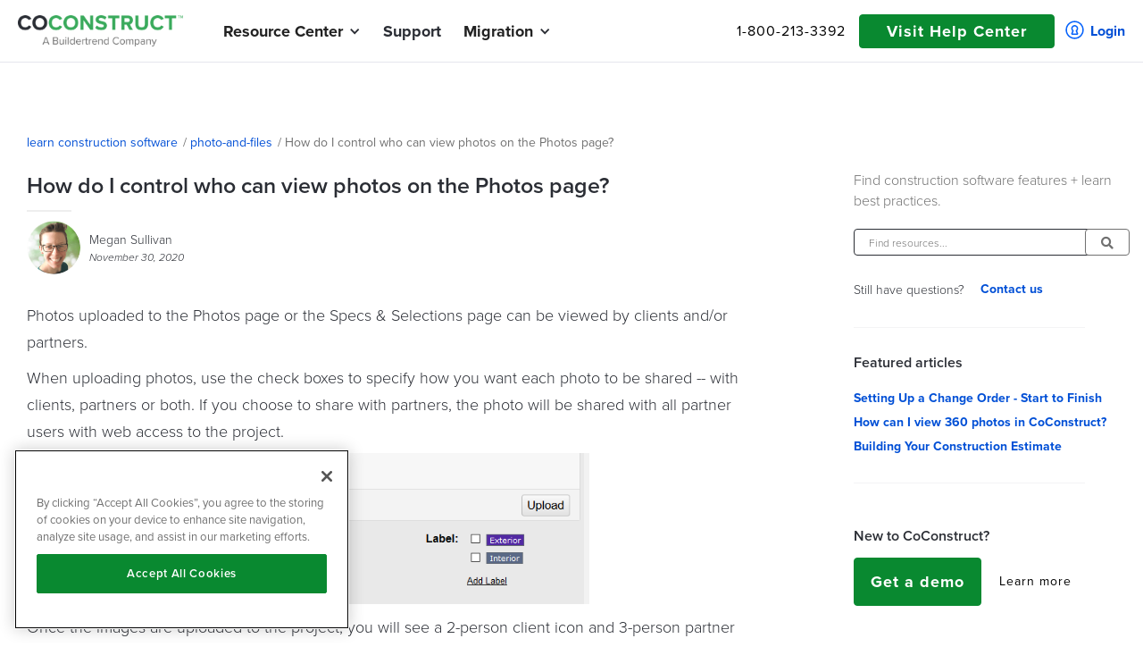

--- FILE ---
content_type: text/html
request_url: https://www.coconstruct.com/learn-construction-software/how-do-i-control-who-can-view-photos-on-the-photos-page
body_size: 11539
content:
<!DOCTYPE html><!-- Last Published: Wed Jan 07 2026 16:01:28 GMT+0000 (Coordinated Universal Time) --><html data-wf-domain="www.coconstruct.com" data-wf-page="63bc720372ac15772d4dfcd5" data-wf-site="5dd697a92383b03af38eecdc" lang="en" data-wf-collection="63bc720372ac15b3d34dfc70" data-wf-item-slug="how-do-i-control-who-can-view-photos-on-the-photos-page"><head><meta charset="utf-8"/><title>How do I control who can view photos on the Photos page? | CoConstruct</title><meta content="Photos uploaded to the Photos page or the Specs &amp;amp; Selections page can be viewed by clients and/or partners. When uploading photos, use the check boxes to specify how you want each photo to be shared -- with clients, partners or both. If you choos ..." name="description"/><meta content="How do I control who can view photos on the Photos page?" property="og:title"/><meta content="How do I control who can view photos on the Photos page?" property="twitter:title"/><meta content="width=device-width, initial-scale=1" name="viewport"/><link href="https://cdn.prod.website-files.com/5dd697a92383b03af38eecdc/css/coconstruct-staging.shared.7bf1699da.min.css" rel="stylesheet" type="text/css" integrity="sha384-e/FpnaUZs4DpRM3aAtxK+YWFpZNDrGj0ThQxsDCquzB7YN+CiJA7bz7mOvSpUPkQ" crossorigin="anonymous"/><link href="https://fonts.googleapis.com" rel="preconnect"/><link href="https://fonts.gstatic.com" rel="preconnect" crossorigin="anonymous"/><script src="https://ajax.googleapis.com/ajax/libs/webfont/1.6.26/webfont.js" type="text/javascript"></script><script type="text/javascript">WebFont.load({  google: {    families: ["Roboto:300,regular,500,700,900"]  }});</script><script src="https://use.typekit.net/yvi4hdf.js" type="text/javascript"></script><script type="text/javascript">try{Typekit.load();}catch(e){}</script><script type="text/javascript">!function(o,c){var n=c.documentElement,t=" w-mod-";n.className+=t+"js",("ontouchstart"in o||o.DocumentTouch&&c instanceof DocumentTouch)&&(n.className+=t+"touch")}(window,document);</script><link href="https://cdn.prod.website-files.com/5dd697a92383b03af38eecdc/620fc1d3127a2104c1c9b765_DarkGreenSquare__favicon.png" rel="shortcut icon" type="image/x-icon"/><link href="https://cdn.prod.website-files.com/5dd697a92383b03af38eecdc/620fc1d9f19d039e88d637bd_DarkGreenSquare__webclip.png" rel="apple-touch-icon"/><link href="https://www.coconstruct.com/learn-construction-software/how-do-i-control-who-can-view-photos-on-the-photos-page" rel="canonical"/><style>

/*----- Form Styles-----*/

/* All HubSpot Forms
========================================================================== */

/* General form settings */
.hs-form fieldset {
    max-width: none!important;
}

/* Form Field (selector for form field wrapper) */
.hs-form .hs-form-field {
    font-family: Proximanova, sans-serif;
}

/* Descriptions (targets class applied to Help Text divs) */
.hs-form .hs-field-desc {}

/* Labels (selects field labels and error messages) */
.hs-form label {
    font-weight: 400;
    font-size: 10px;
    letter-spacing: 1.4px;
    line-height: 12px;
    text-transform: lowercase;
    color: #bb0c0c;
}
.hs-form .hs-form-field > label {
    color: #6c7487;
    font-size: 14px;
    line-height: 15px;
    padding: 0;
    margin: 10px 0 0 0;
    text-transform: uppercase;
}

/* Form Field Width */
.hs-form fieldset.form-columns-1 .hs-input {
    width: 100% !important;
}
.hs-form fieldset.form-columns-2 .hs-input {
    width: 100% !important;
}
.hs_performance_view_package label.hs-form-radio-display .hs-input { /* radio button */
    width: auto !important;
}
.hs_performance_view_add_on_acceptance label.hs-form-booleancheckbox-display .hs-input { /* checkbox */
    width: auto !important;
}
  
/* Form Field select */
.hs-form .hs-form-field.hs_primary_business_type_cloned_ .input select {
    height: 36px;
    padding-top: 8px;
}

/* Inputs (selectors for all inputs)  */
.hs-form input[type="text"],
.hs-form input[type="password"], 
.hs-form input[type="datetime"], 
.hs-form input[type="datetime-local"], 
.hs-form input[type="date"], 
.hs-form input[type="month"], 
.hs-form input[type="time"], 
.hs-form input[type="week"], 
.hs-form input[type="number"], 
.hs-form input[type="email"], 
.hs-form input[type="url"], 
.hs-form input[type="search"], 
.hs-form input[type="tel"], 
.hs-form input[type="color"],
.hs-form input[type="file"],
.hs-form textarea,
.hs-form select {
    border: none;
    border-bottom: 1px solid #ededed;
    margin-top: 5px;
    margin-bottom: 15px;
    width: 100%;
    color: #000;
    padding: 10px;
    outline: none;
    background: #fefefe;
    -webkit-box-shadow: 0 0 0px 1000px #fff inset;
    box-shadow: 0 0 0px 1000px #fff inset;
    -webkit-appearance:none;
}

.hs-form select {
    margin-top: 10px;
    height: 40px;
    font-size: 16px;
    color: #828282;
    background: #0000;
}

/* Inputs in focus (selectors for all inputs when clicked)  */
.hs-form input[type="text"]:focus,
.hs-form input[type="password"]:focus, 
.hs-form input[type="datetime"]:focus, 
.hs-form input[type="datetime-local"]:focus, 
.hs-form input[type="date"]:focus, 
.hs-form input[type="month"]:focus, 
.hs-form input[type="time"]:focus, 
.hs-form input[type="week"]:focus, 
.hs-form input[type="number"]:focus, 
.hs-form input[type="email"]:focus, 
.hs-form input[type="url"]:focus, 
.hs-form input[type="search"]:focus, 
.hs-form input[type="tel"]:focus, 
.hs-form input[type="color"]:focus,
.hs-form input[type="file"]:focus,
.hs-form textarea:focus,
.hs-form select:focus {
    background: #fefefe;
    -webkit-box-shadow: 0 0 0px 1000px #fff inset;
    box-shadow: 0 0 0px 1000px #fff inset;
    color: #000;

}

.hs_primary_business_type_cloned_.hs-primary_business_type_cloned_.hs-fieldtype-select.field.hs-form-field .input,
.hs_ibs_contact_owner.hs-ibs_contact_owner.hs-fieldtype-select.field.hs-form-field .input,
.hs_are_you_a_current_coconstruct_customer_.hs-are_you_a_current_coconstruct_customer_.hs-fieldtype-select.field.hs-form-field .input{
    position: relative;
    z-index: 1;
}

select#primary_business_type_cloned_-1efd9c21-1279-40fe-a1c7-2f5fda37b27b{
    background: url(https://cdn.prod.website-files.com/5dd697a92383b03af38eecdc/5f578e5525aca5fe35e1af5e_arrow-dropdown.png);
    background-position: right 10px center;
    background-size: 10px;
    background-repeat: no-repeat;
}

.hs_primary_business_type_cloned_.hs-primary_business_type_cloned_.hs-fieldtype-select.field.hs-form-field .input:after,
.hs_ibs_contact_owner.hs-ibs_contact_owner.hs-fieldtype-select.field.hs-form-field .input:after,
.hs_are_you_a_current_coconstruct_customer_.hs-are_you_a_current_coconstruct_customer_.hs-fieldtype-select.field.hs-form-field .input:after {
    position: absolute;
    font-family: 'Font Awesome',sans-serif;
    font-weight: 900;
    content: "\f0dc";
    display: inline-block;
    padding-right: 3px;
    top: 20px;
    right: 10px;
    color: #828282;
    z-index: 2;
}

/* Multi-line inputs (selectors to target multi-line fields */
.hs-form textarea {}
.hs-form textarea:focus {}

/* Dropdowns (selectors for dropdowns) */
.hs-form select {}
.hs-form select:focus {}

    Multi-select (selectors for multi-select fields) 
.hs-form form.hs-form .hs-form-field ul.inputs-list {}

.hs-form form.hs-form .hs-form-field ul.inputs-list li input {
    color: #93dc28;
}
.hs-form input[type="radio"] {
    color: #93dc28;
}
.hs-form input[type="checkbox"] {
    color: #93dc28;
}

/* Required (selectors for fields, when they do not pass validation) */
.hs-form input:focus:required:invalid, 
.hs-form textarea:focus:required:invalid, 
.hs-form select:focus:required:invalid {
    color: #000;
}

.hs-form-required {
    color: #4cb53c !important;
    margin-left: 4px;
    font-size: 18px;
    display: inline-block;
}

/* Error message (selector for validation messages) */
.hs-form .hs-error-msgs label,
.hs-form .hs-error-msgs li {
    color: #f2545b;
    list-style-type: none;
    text-transform: initial;
}

.hs-error-msgs.inputs-list {
    padding: 0;
}

.hs-form .invalid.hs-input, .hsg-survey input.invalid, .hsg-survey textarea.invalid, .hsg-survey select.invalid {
    box-shadow: 0 0 0 1px #f2545b;
    border-radius: 5px;
    color: #000;
}

/* Placeholder Text (styles the placeholder attribute text) */
::-webkit-input-placeholder { /* Webkit Browsers */}
:-moz-placeholder { /* Firefox 18- */}
::-moz-placeholder { /* Firefox 19+ */}
:-ms-input-placeholder { /* IE10 */}

/* Multi Column Form (selectors for fieldsets and field wrappers) 
    ========================================================================== */

.hs-form .hs-form fieldset.form-columns-1 {}
.hs-form .hs-form fieldset.form-columns-1 .hs-form-field {}

.hs-form .hs-form fieldset.form-columns-2 {}
.hs-form .hs-form fieldset.form-columns-2 .hs-form-field {}

.hs-form .hs-form fieldset.form-columns-3 {}
.hs-form .hs-form fieldset.form-columns-3 .hs-form-field {}


/* Submit buttons (selectors for all non-CTA buttons) 
    ========================================================================== */

body .hs-button.primary,
body .actions input[type="submit"],
body form input[type="button"] {
    background: #4cb53c;
    color: #fff;
    font-family: proxima-nova,sans-serif;
    font-size: 16px;
    font-weight: 600;
    text-transform: unset;
    padding: 15px 20px;
    letter-spacing: 1px;
    border-radius: 5px;
    border: none;
    transition: all 0.2s ease-in-out;
    -webkit-appearance:none;

}

/*----- Form Payed Landers Page-----*/

.landing-form .hs-form .hs-form-field > label {
    color: #33475b;
    font-size: 14px;
    letter-spacing: 0;
    text-transform: capitalize;
}

.landing-form.wide .html-embed-5 {
    background-color: #fff;
    border: 1px solid #E3E4E6;
}

.landing-form .hs-form input[type="text"],
.landing-form .hs-form input[type="password"], 
.landing-form .hs-form input[type="datetime"], 
.landing-form .hs-form input[type="datetime-local"], 
.landing-form .hs-form input[type="date"], 
.landing-form .hs-form input[type="month"], 
.landing-form .hs-form input[type="time"], 
.landing-form .hs-form input[type="week"], 
.landing-form .hs-form input[type="number"], 
.landing-form .hs-form input[type="email"], 
.landing-form .hs-form input[type="url"], 
.landing-form .hs-form input[type="search"], 
.landing-form .hs-form input[type="tel"], 
.landing-form .hs-form input[type="color"],
.landing-form .hs-form input[type="file"],
.landing-form .hs-form textarea,
.landing-form .hs-form select {
    border: 1px solid #cbd6e2;
    color: #33475b;
    border-radius: 3px;
    margin-top: 10px;
    background: #f5f8fa;
    font-size: 12px;
}

.landing-form .hs-button.primary, 
.landing-form input[type="submit"], 
.landing-form  input[type="button"] {
    font-family: Proximanova, sans-serif;
    font-size: 14px;
    text-transform: capitalize;
    padding: 10px 25px;
    letter-spacing: 1px;
    border-radius: 3px;
    transition: all 0.2 ease-in-out;
}

.landing-form input:-webkit-autofill,
.landing-form input:-webkit-autofill:hover, 
.landing-form input:-webkit-autofill:focus,
.landing-form textarea:-webkit-autofill,
.landing-form textarea:-webkit-autofill:hover,
.landing-form textarea:-webkit-autofill:focus,
.landing-form select:-webkit-autofill,
.landing-form select:-webkit-autofill:hover,
.landing-form select:-webkit-autofill:focus{
    border: 1px solid #cbd6e2;
    -webkit-text-fill-color: #33475b;
    -webkit-box-shadow: 0 0 0px 1000px #f5f8fa inset;
    transition: background-color 5000s ease-in-out 0s;
}

a#cta_button_6605636_94f9bdf6-b71d-4c2c-a3df-eda12a176cbe {
    padding: 15px 35px !important;
    display: inline-block;
    margin-top: 25px;
    font-size: 16px;
    font-weight: 500 !important;
    font-family: proxima-nova,sans-serif !important;
}

/*----- Main CSS -----*/

body{
    font-smoothing: antialiased;
    -webkit-font-smoothing: antialiased;
    font-display: swap;
}

iframe {
    max-width: 100% !important;
}

/* Resources Collection */

.partners-rich-text ul {
    list-style-type: none;
    padding-left: 20px;
}

.resources-list.collection ul li{
    padding-top: 10px;
    padding-bottom: 10px;
}

.resources-list.collection ul li:before,
.partners-rich-text ul li:before{
    content: '';
    font-weight: 900;
    font-family: 'Font Awesome',sans-serif;
    position: relative;
    bottom: 3px;
    margin-right: 5px;
    padding-bottom: 0;
    font-size: 10px;
    color: #4cb53d;
    font-style: normal;
    text-align: left;
}

.resources-list.collection h6 {
    font-weight: 400;
    font-size: 12px;
}

.resources-list.collection a,
.blog-pharagraph a {
    color: #4bb53d;
    text-decoration: none;
}

.partners-cta a {
    font-size: 16px;
    color: #0067ee;
    text-decoration: none;
}

.partners-list .w-richtext {
    margin-left: 5px;
    margin-top: -3px;
}

.partners-list .w-richtext a {
    color: #0067ee;
}


/*----- HubSpot Chat positioning -----*/
  
body #hubspot-messages-iframe-container {
/* change value if necessary */
  z-index: 1000;
}

</style>

<!-- Start of HubSpot Embed Code -->
<script type="text/javascript" id="hs-script-loader" async defer src="//js.hs-scripts.com/6605636.js"></script>
<!-- End of HubSpot Embed Code -->

<!-- OneTrust Cookies Consent Notice start for coconstruct.com -->
<script src="https://cdn.cookielaw.org/scripttemplates/otSDKStub.js"  type="text/javascript" charset="UTF-8" data-domain-script="e68bd312-1127-4f54-b210-a69d786e455c" ></script>
<script type="text/javascript">
function OptanonWrapper() { }
</script>
<!-- OneTrust Cookies Consent Notice end for coconstruct.com -->

<!-- Google Tag Manager -->
<script async>(function(w,d,s,l,i){w[l]=w[l]||[];w[l].push({'gtm.start':
new Date().getTime(),event:'gtm.js'});var f=d.getElementsByTagName(s)[0],
j=d.createElement(s),dl=l!='dataLayer'?'&l='+l:'';j.async=true;j.src=
'https://www.googletagmanager.com/gtm.js?id='+i+dl;f.parentNode.insertBefore(j,f);
})(window,document,'script','dataLayer','GTM-NNC9VC3');</script>
<!-- End Google Tag Manager -->

<!------New Segment.io Script---->
<script async>
  !function(){var analytics=window.analytics=window.analytics||[];if(!analytics.initialize)if(analytics.invoked)window.console&&console.error&&console.error("Segment snippet included twice.");else{analytics.invoked=!0;analytics.methods=["trackSubmit","trackClick","trackLink","trackForm","pageview","identify","reset","group","track","ready","alias","debug","page","once","off","on","addSourceMiddleware","addIntegrationMiddleware","setAnonymousId","addDestinationMiddleware"];analytics.factory=function(e){return function(){var t=Array.prototype.slice.call(arguments);t.unshift(e);analytics.push(t);return analytics}};for(var e=0;e<analytics.methods.length;e++){var key=analytics.methods[e];analytics[key]=analytics.factory(key)}analytics.load=function(key,e){var t=document.createElement("script");t.type="text/javascript";t.async=!0;t.src="https://cdn.segment.com/analytics.js/v1/" + key + "/analytics.min.js";var n=document.getElementsByTagName("script")[0];n.parentNode.insertBefore(t,n);analytics._loadOptions=e};analytics._writeKey="k0sqvvNdwaz11kwDGrY2PLFuAlzTXQpv";analytics.SNIPPET_VERSION="4.13.2";
  analytics.load("k0sqvvNdwaz11kwDGrY2PLFuAlzTXQpv");
  analytics.page();
  }}();
</script><style>
	/*----- Articles-----*/
  .article-content.w-richtext a {
      color: #689c1c;
  }

  .article-content h1 {
      font-size: 20px;
  }
  .article-content h3 {
      font-size: 20px;
  }

  .article-content * {
      color: #2a2d34;
  }

  .article-content h2 strong,
  .article-content h2 {
      font-size: 22px;
  }

  .article-content ul li {
      list-style-type: none;
  }

  .article-content ul li:before {
      content: '';
      font-weight: 900;
      font-family: 'Font Awesome',sans-serif;
      position: relative;
      bottom: 3px;
      margin-right: 5px;
      padding-bottom: 0;
      font-size: 10px;
      color: #4cb53d;
      font-style: normal;
      text-align: left;
  }

  .article-content strong, .article-content h4 {
      font-size: inherit;
  }

  .article-content table {
      width: 100% !important;
  }
  
  </style></head><body class="body"><nav rel="preload" class="header-wrapper"><div class="demo-form navigation"><div class="div-block-56"><div class="form-wrapper"><p data-w-id="dc7ce454-cdcf-20e3-a0fb-34033c918ae8" class="window-close"><strong class="plus window-close"></strong></p><div id="w-node-dc7ce454-cdcf-20e3-a0fb-34033c918aeb-3c918ae4" class="div-block-60 light"><div class="div-block-63"><div class="div-block-62"><img src="https://cdn.prod.website-files.com/5dd697a92383b03af38eecdc/62cd894b4483efc349f5c757_BT_CoConstruct_Logos_Color_Stacked.png" width="370" height="36" loading="lazy" alt="CoConstruct | Construction Management Software" srcset="https://cdn.prod.website-files.com/5dd697a92383b03af38eecdc/62cd894b4483efc349f5c757_BT_CoConstruct_Logos_Color_Stacked-p-500.png 500w, https://cdn.prod.website-files.com/5dd697a92383b03af38eecdc/62cd894b4483efc349f5c757_BT_CoConstruct_Logos_Color_Stacked-p-800.png 800w, https://cdn.prod.website-files.com/5dd697a92383b03af38eecdc/62cd894b4483efc349f5c757_BT_CoConstruct_Logos_Color_Stacked-p-1080.png 1080w, https://cdn.prod.website-files.com/5dd697a92383b03af38eecdc/62cd894b4483efc349f5c757_BT_CoConstruct_Logos_Color_Stacked-p-1600.png 1600w, https://cdn.prod.website-files.com/5dd697a92383b03af38eecdc/62cd894b4483efc349f5c757_BT_CoConstruct_Logos_Color_Stacked-p-2000.png 2000w, https://cdn.prod.website-files.com/5dd697a92383b03af38eecdc/62cd894b4483efc349f5c757_BT_CoConstruct_Logos_Color_Stacked.png 3248w" sizes="(max-width: 479px) 100vw, 370px" class="image-31"/><h3 class="form-header">GET a demo now</h3><div class="div-block-41 div-divider"></div><h4 class="form-subheader dark-text">Fill out the form to get access to a <strong>full demo video now</strong> + a designated product expert to answer all your questions.<br/></h4><p class="form-policy light">By submitting your information, you are consenting to let CoConstruct maintain the data you provide and to contact you via phone or email.<br/>Questions? Please read our full <a href="/privacy-policy" class="link-7"><strong class="bold-text-15">privacy policy</strong></a>.</p></div></div></div><div class="div-block-64"><div class="rich-text-block w-richtext"><div class="w-embed w-script"><!--[if lte IE 8]>
<script charset="utf-8" type="text/javascript" src="https://js.hsforms.net/forms/v2-legacy.js"></script>
<![endif]-->
<script charset="utf-8" type="text/javascript" src="https://js.hsforms.net/forms/v2.js"></script>
<script async>
  hbspt.forms.create({
	region: "na1",
	portalId: "6605636",
	formId: "1efd9c21-1279-40fe-a1c7-2f5fda37b27b"
});
</script>
<style>
body .hs-button.primary, body .actions input[type="submit"]{
background-color:#098930;
font-size: 18px;
}
</style></div></div></div></div></div></div><div class="demo-form-cp navigation"><div class="div-block-56"><div class="form-wrapper"><p data-w-id="cc58a470-c062-9e87-fd75-216c06478977" class="window-close"><strong class="plus window-close"></strong></p><div id="w-node-cc58a470-c062-9e87-fd75-216c0647897a-3c918ae4" class="div-block-60 light"><div class="div-block-63"><div class="div-block-62"><img src="https://cdn.prod.website-files.com/5dd697a92383b03af38eecdc/65d775bb8e2267d87244852b_Buildertrend_Horiz_2c-1-2.svg" width="370" height="36" loading="lazy" alt="Buildertrend logo" class="image-31"/><h3 class="form-header">Schedule a buildertrend demo</h3><div class="div-block-41 div-divider"></div><h4 class="form-subheader dark-text">Book a time today to learn more about the Buildertrend platform and how it can serve all your construction management needs.<br/></h4><p class="form-policy light">By submitting your information, you are consenting to let Buildertrend maintain the data you provide and to contact you via phone or email. Questions? Please read our full <a href="/privacy-policy" class="link-7"><strong class="bold-text-15">privacy policy</strong></a>.</p></div></div></div><div class="div-block-64"><div class="rich-text-block w-richtext"><div class="w-embed w-script"><!--[if lte IE 8]>
<script charset="utf-8" type="text/javascript" src="https://js.hsforms.net/forms/v2-legacy.js"></script>
<![endif]-->
<script charset="utf-8" type="text/javascript" src="https://js.hsforms.net/forms/v2.js"></script>
<script async>
  hbspt.forms.create({
	  region: "na1",
    portalId: "6605636",
    formId: "ff0e8149-6632-44d4-829f-1ca4a9b3ac41",
    onFormReady: function($form) {
    	$(".demo-form-cp").find('input[name="email"]').change(function() {
        var state = $(".demo-form-cp").find('input[name="state"]').val();
        if (state == null || state == "") {
        	$.getJSON('https://api.db-ip.com/v2/free/self', function(data) {
                $(".demo-form-cp").find('input[name="state"]').val(data.stateProvCode).change();
                window.localStorage.setItem('ipstate', data.stateProvCode);
              });
        }
      });
    },
    onFormSubmit: function($form) {
    	//console.log($form);
      //console.log($form.find('input[name="company"]'));
        var pardotData = {
        	"company": $form.find('input[name="company"]').val(),
          "email": $form.find('input[name="email"]').val(),
          "first-name": $form.find('input[name="firstname"]').val(),
          "last-name": $form.find('input[name="lastname"]').val(),
          "phone": $form.find('input[name="phone"]').val(),
          "state": $form.find('input[name="state"]').val(),
          "what-is-your-average-annual-revenue": $form.find('select[name="annualrevenue"] option:selected').text()
        };
        window.localStorage.setItem('pardotData',JSON.stringify(pardotData));
    },
    onFormSubmitted: function($form) {
        var pardotData = JSON.parse(window.localStorage.getItem('pardotData'));
        if (pardotData == null) {
        	var pardotData = {
            "company": $form.find('input[name="company"]').val(),
            "email": $form.find('input[name="email"]').val(),
            "first-name": $form.find('input[name="firstname"]').val(),
            "last-name": $form.find('input[name="lastname"]').val(),
            "phone": $form.find('input[name="phone"]').val(),
            "state": $form.find('input[name="state"]').val(),
          	"what-is-your-average-annual-revenue": $form.find('select[name="annualrevenue"] option:selected').text()
          };
        }
        if (pardotData.hasOwnProperty('state') !== true) {
        	pardotData["state"] = window.localStorage.getItem('ipstate');
        } else if (pardotData["state"] == null || pardotData["state"] == "") {
          pardotData["state"] = window.localStorage.getItem('ipstate');
        }
        if (pardotData["state"] == null || pardotData["state"] == "") {
        	console.log("no state detected");
          pardotData["state"] = "NE";
        }
        redirectUrl = "/cp-demo?company=" + encodeURIComponent(pardotData["company"]) + "&email=" + encodeURIComponent(pardotData["email"]) + "&first-name=" + encodeURIComponent(pardotData["first-name"]) + "&last-name=" + encodeURIComponent(pardotData["last-name"]) + "&phone=" + encodeURIComponent(pardotData["phone"]) + "&state=" + encodeURIComponent(pardotData["state"]) + "&what-is-your-average-annual-revenue=" + encodeURIComponent(pardotData["what-is-your-average-annual-revenue"]);
        window.localStorage.setItem('pardotData',JSON.stringify(pardotData));
        setTimeout( function() {
          window.location.href = redirectUrl;
        }, 250 );
     }
  });
</script></div></div></div></div></div></div><header class="h2-header fixed"><header class="forest_nav"><div class="notication-bar"><div class="notification-bar--content">Simplify your process with automatic bill scanning in our new Bill Management. <a href="/updates/bill-management-save-time-and-streamline-your-billing-process" class="link-13">Learn more <span class="text-span-76"><strong class="bold-text-81"></strong></span></a></div><div data-w-id="a50725c3-adb6-e948-f5dc-6561c4bca45c" class="notification-bar--close-btn"><strong class="notication-bar--close-icon"></strong></div></div><div data-collapse="medium" data-animation="default" data-duration="400" data-easing="ease" data-easing2="ease" role="banner" class="nav01 w-nav"><div class="nav-container"><div class="nav01_left"><a href="/old-home" class="nav01_logo w-nav-brand"><img src="https://cdn.prod.website-files.com/5dd697a92383b03af38eecdc/62cd894b4483efc349f5c757_BT_CoConstruct_Logos_Color_Stacked.png" width="370" height="36" loading="eager" alt="CoConstruct | Construction Management Software" srcset="https://cdn.prod.website-files.com/5dd697a92383b03af38eecdc/62cd894b4483efc349f5c757_BT_CoConstruct_Logos_Color_Stacked-p-500.png 500w, https://cdn.prod.website-files.com/5dd697a92383b03af38eecdc/62cd894b4483efc349f5c757_BT_CoConstruct_Logos_Color_Stacked-p-800.png 800w, https://cdn.prod.website-files.com/5dd697a92383b03af38eecdc/62cd894b4483efc349f5c757_BT_CoConstruct_Logos_Color_Stacked-p-1080.png 1080w, https://cdn.prod.website-files.com/5dd697a92383b03af38eecdc/62cd894b4483efc349f5c757_BT_CoConstruct_Logos_Color_Stacked-p-1600.png 1600w, https://cdn.prod.website-files.com/5dd697a92383b03af38eecdc/62cd894b4483efc349f5c757_BT_CoConstruct_Logos_Color_Stacked-p-2000.png 2000w, https://cdn.prod.website-files.com/5dd697a92383b03af38eecdc/62cd894b4483efc349f5c757_BT_CoConstruct_Logos_Color_Stacked.png 3248w" sizes="(max-width: 479px) 97vw, 370px" class="mobile--logo-image"/></a><nav role="navigation" class="nav01_links w-nav-menu"><div data-delay="0" data-hover="true" data-w-id="46ca649c-747b-74e0-24d9-0dfd9d1781c4" class="nav_drop w-dropdown"><div class="nav_toggle w-dropdown-toggle"><div class="nav_icon_arrow w-icon-dropdown-toggle"></div><div class="nav_text_link">Resource Center</div></div><nav class="nav_list w-dropdown-list"><div class="nav_dropdown"><div class="nav_column"><a href="/resources/partners" class="nav_link w-inline-block"><div class="nav_link_text">Partners</div></a><a href="/learn-construction-software" class="nav_link w-inline-block"><div class="nav_link_text">Help Center</div></a></div></div></nav></div><a href="/support" class="nav01_link w-nav-link">Support</a><div data-delay="0" data-hover="true" data-w-id="46ca649c-747b-74e0-24d9-0dfd9d1781d5" class="nav_drop w-dropdown"><div class="nav_toggle current-customers w-dropdown-toggle"><div class="nav_icon_arrow w-icon-dropdown-toggle"></div><div class="nav_text_link">Migration</div></div><nav class="nav_list w-dropdown-list"><div class="nav_dropdown"><div class="nav_column"><a href="/when-to-migrate" class="nav_link w-inline-block"><div>Migration Success</div></a><a href="/migration" class="nav_link w-inline-block"><div class="nav_link_text resources">Migration Process and Timeline</div></a></div></div></nav></div></nav></div><div class="nav01_right_wrap"><div class="nav01_search"><a href="tel:1-800-213-3392" class="phone-number roboto">1-800-213-3392</a></div><a href="/learn-construction-software" class="button_primary dark header-green w-button">Visit Help Center</a><a href="https://coconstruct.com/app/login" target="_blank" class="_2024-login w-inline-block"><img src="https://cdn.prod.website-files.com/5dd697a92383b03af38eecdc/65d8b4721dd2dd7aefd41bde_Keyhole.svg" loading="lazy" alt="Login keyhole icon" class="image-121"/><div class="text-block-48">Login</div></a><div class="nav01_burger w-nav-button"><div class="nav01_icon_burger w-icon-nav-menu"></div></div></div></div></div><div data-collapse="medium" data-animation="default" data-duration="400" data-easing="ease" data-easing2="ease" role="banner" class="nav_mobile w-nav"><div class="mobile--container"><div class="mobile--left-container"><a href="/old-home" class="mobile--logo w-nav-brand"><img src="https://cdn.prod.website-files.com/5dd697a92383b03af38eecdc/62cd894b4483efc349f5c757_BT_CoConstruct_Logos_Color_Stacked.png" width="370" height="36" loading="eager" alt="CoConstruct | Construction Management Software" srcset="https://cdn.prod.website-files.com/5dd697a92383b03af38eecdc/62cd894b4483efc349f5c757_BT_CoConstruct_Logos_Color_Stacked-p-500.png 500w, https://cdn.prod.website-files.com/5dd697a92383b03af38eecdc/62cd894b4483efc349f5c757_BT_CoConstruct_Logos_Color_Stacked-p-800.png 800w, https://cdn.prod.website-files.com/5dd697a92383b03af38eecdc/62cd894b4483efc349f5c757_BT_CoConstruct_Logos_Color_Stacked-p-1080.png 1080w, https://cdn.prod.website-files.com/5dd697a92383b03af38eecdc/62cd894b4483efc349f5c757_BT_CoConstruct_Logos_Color_Stacked-p-1600.png 1600w, https://cdn.prod.website-files.com/5dd697a92383b03af38eecdc/62cd894b4483efc349f5c757_BT_CoConstruct_Logos_Color_Stacked-p-2000.png 2000w, https://cdn.prod.website-files.com/5dd697a92383b03af38eecdc/62cd894b4483efc349f5c757_BT_CoConstruct_Logos_Color_Stacked.png 3248w" sizes="(max-width: 479px) 97vw, 370px" class="mobile--logo-image"/></a><nav role="navigation" class="mobile--nav-list w-nav-menu"><div class="_2024-mobile-nav-menu-constrain"><div data-w-id="2d7ae18f-4b1b-6ec1-90e7-5afcd769808d" class="mobile--nav-dropdown"><div class="mobile--dropdown-toggle"><h3 class="mobile--toggle-text">Resource Center</h3><div class="mobile--toggle-icon w-icon-dropdown-toggle"></div></div><div class="mobile--dropdown-nav"><a href="/resources/partners" class="mobile--nav-link dropdown--nav-link">Partners</a><a href="https://build.coconstruct.com/key-accounts" target="_blank" class="mobile--nav-link dropdown--nav-link">Key Accounts</a><a href="https://www.coconstruct.com/learn-construction-software" class="mobile--nav-link dropdown--nav-link">Help center</a></div></div><a href="/support" class="mobile--nav-link">Support</a><div data-w-id="2d7ae18f-4b1b-6ec1-90e7-5afcd7698099" class="mobile--nav-dropdown"><div class="mobile--dropdown-toggle"><h3 class="mobile--toggle-text">Migration</h3><div class="mobile--toggle-icon w-icon-dropdown-toggle"></div></div><div class="mobile--dropdown-nav"><a href="/when-to-migrate" class="mobile--nav-link dropdown--nav-link dropdown--nav-subheader">Migration Success</a><a href="/migration" class="mobile--nav-link dropdown--nav-link dropdown--nav-subheader">Migration Process and Timeline</a></div></div></div><div class="mobile--links-container"><a href="tel:1-800-213-3392" class="mobile--nav-link mobile--nav-number">1-800-213-3392</a><a href="/learn-construction-software" class="button_primary-3-2024-new mobile--nav center w-button">Visit Help Center</a><a href="https://coconstruct.com/app/login" target="_blank" class="_2024-login-mobile w-inline-block"><img src="https://cdn.prod.website-files.com/5dd697a92383b03af38eecdc/65d8b4721dd2dd7aefd41bde_Keyhole.svg" loading="lazy" alt="Login keyhole icon" class="image-121"/><div class="text-block-48">Login</div></a></div></nav></div><div class="mobile--right-container"><div class="mobile--burger w-nav-button"><div class="mobile--burger-icon w-icon-nav-menu"></div></div></div></div></div></header></header></nav><div class="section-padding-2025 breadcrumbs"><div class="responsive-div"><div class="breadcrumbs"><a href="/learn-construction-software" class="breadcrumb-link-redirect">learn construction software</a><h5 class="breadcrumb-slash">/</h5><a href="#" class="breadcrumb-link-redirect important">photo-and-files</a><h5 class="breadcrumb-slash">/</h5><h5 class="breadcrumb-article-name">How do I control who can view photos on the Photos page?</h5></div></div></div><div class="section-padding-2025 min-padding"><div class="responsive-div article-grid"><div class="div-block-304"><h1 class="article-header">How do I control who can view photos on the Photos page?</h1><div class="grey-divider-half"></div><div class="div-block-152"><div><img alt="How do I control who can view photos on the Photos page?" src="https://cdn.prod.website-files.com/5dd697f7a930f962acbfc0ad/5f7386033dfcd80d89337441_megan-headshot-min-min.png" class="avatar_p_40"/></div><div class="div-block-122"><h2 class="author-name">Megan Sullivan</h2><h5 class="article-date-2">November 30, 2020</h5></div></div><article class="article-content w-richtext"><p>Photos uploaded to the Photos page or the Specs &amp; Selections page&nbsp;can be viewed by clients and/or partners.</p>
<p>When uploading photos, use the check boxes to specify how you want each photo to be shared -- with clients, partners or both. If you choose to share with partners, the photo will be shared with all partner users with web access to the project.</p>
<p><img src="https://coconstruct.zendesk.com/hc/article_attachments/360003383827/Share_Photos.png" alt="Share_Photos.png" width="630" height="169"></p>
<p>Once the images are uploaded to&nbsp;the project, you will see a 2-person client icon and 3-person partner icon under each photo.</p>
<p class="wysiwyg-text-align-center"><img src="https://coconstruct.zendesk.com/hc/article_attachments/360003306208/Photo_Sharing.png" alt="Photo_Sharing.png"></p>
<p>If the icon&nbsp;is green, it is visible to the client or partner group.&nbsp;If it's black, it is hidden.</p>
<p>You can click the icons to change the viewing status as needed.</p></article></div><div class="div-block-107 updated no-border"><div class="sidebar-container"><div class="sidebar--search"><p class="sidebar--header">Find construction software features + learn best practices.</p><form action="/search" class="learn--search-resources w-form"><label for="search" class="search-input-label">Find Resources</label><input class="search-input_resources sidebar w-input" maxlength="256" name="query" placeholder="Find resources..." type="search" id="search" required=""/><input type="submit" class="button-search_resources sidebar w-button" value=""/></form><h3 class="nav-support sidebar"><span class="questions sidebar">Still have questions? <br/><span class="text-span-16"></span></span><a href="mailto:support@coconstruct.com" class="link-blue sidebar"><span class="text-span-13 sidebar">Contact us</span></a></h3></div><div class="sidebar-hr"></div><div class="sidebar--links"><h3 class="stickynav-header sidebar">Featured articles</h3><div class="article-fixed-nav w-dyn-list"><div role="list" class="collection-list-5 w-dyn-items"><div role="listitem" class="collection-item-2 sidebar w-dyn-item"><a href="/learn-construction-software/setting-up-a-change-order-start-to-finish" class="link-blue sidebar">Setting Up a Change Order - Start to Finish</a></div><div role="listitem" class="collection-item-2 sidebar w-dyn-item"><a href="/learn-construction-software/how-can-i-view-360-photos-in-coconstruct" class="link-blue sidebar">How can I view 360 photos in CoConstruct?</a></div><div role="listitem" class="collection-item-2 sidebar w-dyn-item"><a href="/learn-construction-software/building-your-construction-estimate" class="link-blue sidebar">Building Your Construction Estimate</a></div></div></div></div><div class="sidebar-hr"></div><div class="sidebar--cta"><h4 class="sidebar--cta-title">New to CoConstruct?</h4><div class="cta-wrap"><a href="#" data-w-id="7cba12b0-a8d8-843a-7ccd-288c0a52f68a" class="button_primary green w-button">Get a demo</a><a href="/how-it-works" class="btn-link black margin">Learn more</a></div></div></div></div></div></div><footer class="_2024-section-padding"><div class="_2024-footer-new"><div class="_2024-footer-container"><div class="_2024-f01_top_wrap"><div class="div-block-138"><a href="/old-home" class="w-inline-block"><img src="https://cdn.prod.website-files.com/5dd697a92383b03af38eecdc/620fbe733f4e72783feb76f5_DarkGreenSquare.png" width="100" height="100" loading="lazy" alt="CoConstruct | Construction management software for home builders and remodelers" class="_2024-f01_logo_image-copy"/></a><a href="https://buildertrend.com" target="_blank" class="w-inline-block"><img src="https://cdn.prod.website-files.com/5dd697a92383b03af38eecdc/66950d34790c651b001bcf51_Buildertrend_Icon_2c_RGB.svg" loading="lazy" width="Auto" height="55" alt="Buildertrend icon logo" class="_2024-bt-logo"/></a></div><div class="div-block-139"><div class="_2024-home-h3-footer">Have questions?</div><a href="/support" class="_2024-button-ghost _2024-blue w-inline-block"><div>Get support</div></a></div></div><div class="_2024-footer-links"><div class="_2024-footer-div"><a href="/info/terms-of-service" class="_2024-footer-link w-inline-block"><div class="_2024-footer-text">Terms of Service</div></a></div><div class="_2024-footer-div"><a href="https://buildertrend.com/privacy-policy/" target="_blank" class="_2024-footer-link w-inline-block"><div class="_2024-footer-text">Privacy Policy<br/></div></a></div><div class="_2024-footer-div"><a href="https://buildertrend.com/cookie-notice/" target="_blank" class="_2024-footer-link w-inline-block"><div class="_2024-footer-text">Cookie Policy</div></a></div></div></div></div></footer><script src="https://d3e54v103j8qbb.cloudfront.net/js/jquery-3.5.1.min.dc5e7f18c8.js?site=5dd697a92383b03af38eecdc" type="text/javascript" integrity="sha256-9/aliU8dGd2tb6OSsuzixeV4y/faTqgFtohetphbbj0=" crossorigin="anonymous"></script><script src="https://cdn.prod.website-files.com/5dd697a92383b03af38eecdc/js/coconstruct-staging.schunk.36b8fb49256177c8.js" type="text/javascript" integrity="sha384-4abIlA5/v7XaW1HMXKBgnUuhnjBYJ/Z9C1OSg4OhmVw9O3QeHJ/qJqFBERCDPv7G" crossorigin="anonymous"></script><script src="https://cdn.prod.website-files.com/5dd697a92383b03af38eecdc/js/coconstruct-staging.schunk.047db27c18d6c16a.js" type="text/javascript" integrity="sha384-cNQ1c60lXc7Egf8fb1WL1dsDOJDVJMPrapn2T7m6jF7thvWoOBPuAcBdmkn1RSzp" crossorigin="anonymous"></script><script src="https://cdn.prod.website-files.com/5dd697a92383b03af38eecdc/js/coconstruct-staging.4fb9263b.f14d452b1e4b3ef9.js" type="text/javascript" integrity="sha384-S/k9OPDZZglfT9VphhNv/4AdpkmNRGZ/g5Zwk0rDpCPERjC29aGXVTg7WnsLkNOT" crossorigin="anonymous"></script><!-- Google Tag Manager (noscript) -->
<noscript><iframe src="https://www.googletagmanager.com/ns.html?id=GTM-NNC9VC3"
height="0" width="0" style="display:none;visibility:hidden"></iframe></noscript>
<!-- End Google Tag Manager (noscript) -->

<script async>
  
//Script for the tabs
var Webflow = Webflow || [];
Webflow.push(function () {
  var tabName = getParam('tab');
  if (!tabName) return;

  $('.' + tabName).triggerHandler('click');

  function getParam(name) {
    name = name.replace(/[\[]/, "\\[").replace(/[\]]/, "\\]");
    var regex = new RegExp("[\\?&]" + name + "=([^&#]*)"),
      results = regex.exec(location.search);
    return results == null ? "" : decodeURIComponent(results[1].replace(/\+/g, " "));
  }
});
  
//Notification banner display per session (cookie)  
  
const banner = document.getElementById("NB");
const closeLink = document.getElementById("NBClose");

function closeBanner() {
	sessionStorage.setItem('bannerClosed', 'true');
    $(banner).hide();
}

if (sessionStorage.getItem('bannerClosed') != 'true') {
	$(banner).css('display','flex')
	$(closeLink).click(function(){
	closeBanner();
	})
}
  
window.onbeforeunload = function(){
    sessionStorage.setItem("origin", window.location.href);
}
window.onload = function(){
    if(window.location.href == sessionStorage.getItem("origin")){
        sessionStorage.clear();
    }
}

//Prevent hackers access from an external link
$( document ).ready(function() {
	var anchor = $('[target=_blank]');
	anchor.attr("rel","noopener");
});


</script><script type="text/javascript">
  //Make article links open in a new tab
  const articleLinks = document.querySelectorAll('.article-content a');
  //Replace the breadcrumb link to fgo back to article sections page
  const link = document.querySelector('.breadcrumbs .important');
  function replaceBreadcrumbLink(link){
      link.href = "/learn-construction-software-features/" + link.text;
  }

  replaceBreadcrumbLink(link);
  
  
  //Prevent hackers access from an external link
	var anchor = $('[target=_blank]');
  anchor.attr("rel","noopener noreferrer");

</script></body></html>

--- FILE ---
content_type: text/html; charset=utf-8
request_url: https://www.google.com/recaptcha/enterprise/anchor?ar=1&k=6LdGZJsoAAAAAIwMJHRwqiAHA6A_6ZP6bTYpbgSX&co=aHR0cHM6Ly93d3cuY29jb25zdHJ1Y3QuY29tOjQ0Mw..&hl=en&v=PoyoqOPhxBO7pBk68S4YbpHZ&size=invisible&badge=inline&anchor-ms=20000&execute-ms=30000&cb=v8zv1axqtv5g
body_size: 48889
content:
<!DOCTYPE HTML><html dir="ltr" lang="en"><head><meta http-equiv="Content-Type" content="text/html; charset=UTF-8">
<meta http-equiv="X-UA-Compatible" content="IE=edge">
<title>reCAPTCHA</title>
<style type="text/css">
/* cyrillic-ext */
@font-face {
  font-family: 'Roboto';
  font-style: normal;
  font-weight: 400;
  font-stretch: 100%;
  src: url(//fonts.gstatic.com/s/roboto/v48/KFO7CnqEu92Fr1ME7kSn66aGLdTylUAMa3GUBHMdazTgWw.woff2) format('woff2');
  unicode-range: U+0460-052F, U+1C80-1C8A, U+20B4, U+2DE0-2DFF, U+A640-A69F, U+FE2E-FE2F;
}
/* cyrillic */
@font-face {
  font-family: 'Roboto';
  font-style: normal;
  font-weight: 400;
  font-stretch: 100%;
  src: url(//fonts.gstatic.com/s/roboto/v48/KFO7CnqEu92Fr1ME7kSn66aGLdTylUAMa3iUBHMdazTgWw.woff2) format('woff2');
  unicode-range: U+0301, U+0400-045F, U+0490-0491, U+04B0-04B1, U+2116;
}
/* greek-ext */
@font-face {
  font-family: 'Roboto';
  font-style: normal;
  font-weight: 400;
  font-stretch: 100%;
  src: url(//fonts.gstatic.com/s/roboto/v48/KFO7CnqEu92Fr1ME7kSn66aGLdTylUAMa3CUBHMdazTgWw.woff2) format('woff2');
  unicode-range: U+1F00-1FFF;
}
/* greek */
@font-face {
  font-family: 'Roboto';
  font-style: normal;
  font-weight: 400;
  font-stretch: 100%;
  src: url(//fonts.gstatic.com/s/roboto/v48/KFO7CnqEu92Fr1ME7kSn66aGLdTylUAMa3-UBHMdazTgWw.woff2) format('woff2');
  unicode-range: U+0370-0377, U+037A-037F, U+0384-038A, U+038C, U+038E-03A1, U+03A3-03FF;
}
/* math */
@font-face {
  font-family: 'Roboto';
  font-style: normal;
  font-weight: 400;
  font-stretch: 100%;
  src: url(//fonts.gstatic.com/s/roboto/v48/KFO7CnqEu92Fr1ME7kSn66aGLdTylUAMawCUBHMdazTgWw.woff2) format('woff2');
  unicode-range: U+0302-0303, U+0305, U+0307-0308, U+0310, U+0312, U+0315, U+031A, U+0326-0327, U+032C, U+032F-0330, U+0332-0333, U+0338, U+033A, U+0346, U+034D, U+0391-03A1, U+03A3-03A9, U+03B1-03C9, U+03D1, U+03D5-03D6, U+03F0-03F1, U+03F4-03F5, U+2016-2017, U+2034-2038, U+203C, U+2040, U+2043, U+2047, U+2050, U+2057, U+205F, U+2070-2071, U+2074-208E, U+2090-209C, U+20D0-20DC, U+20E1, U+20E5-20EF, U+2100-2112, U+2114-2115, U+2117-2121, U+2123-214F, U+2190, U+2192, U+2194-21AE, U+21B0-21E5, U+21F1-21F2, U+21F4-2211, U+2213-2214, U+2216-22FF, U+2308-230B, U+2310, U+2319, U+231C-2321, U+2336-237A, U+237C, U+2395, U+239B-23B7, U+23D0, U+23DC-23E1, U+2474-2475, U+25AF, U+25B3, U+25B7, U+25BD, U+25C1, U+25CA, U+25CC, U+25FB, U+266D-266F, U+27C0-27FF, U+2900-2AFF, U+2B0E-2B11, U+2B30-2B4C, U+2BFE, U+3030, U+FF5B, U+FF5D, U+1D400-1D7FF, U+1EE00-1EEFF;
}
/* symbols */
@font-face {
  font-family: 'Roboto';
  font-style: normal;
  font-weight: 400;
  font-stretch: 100%;
  src: url(//fonts.gstatic.com/s/roboto/v48/KFO7CnqEu92Fr1ME7kSn66aGLdTylUAMaxKUBHMdazTgWw.woff2) format('woff2');
  unicode-range: U+0001-000C, U+000E-001F, U+007F-009F, U+20DD-20E0, U+20E2-20E4, U+2150-218F, U+2190, U+2192, U+2194-2199, U+21AF, U+21E6-21F0, U+21F3, U+2218-2219, U+2299, U+22C4-22C6, U+2300-243F, U+2440-244A, U+2460-24FF, U+25A0-27BF, U+2800-28FF, U+2921-2922, U+2981, U+29BF, U+29EB, U+2B00-2BFF, U+4DC0-4DFF, U+FFF9-FFFB, U+10140-1018E, U+10190-1019C, U+101A0, U+101D0-101FD, U+102E0-102FB, U+10E60-10E7E, U+1D2C0-1D2D3, U+1D2E0-1D37F, U+1F000-1F0FF, U+1F100-1F1AD, U+1F1E6-1F1FF, U+1F30D-1F30F, U+1F315, U+1F31C, U+1F31E, U+1F320-1F32C, U+1F336, U+1F378, U+1F37D, U+1F382, U+1F393-1F39F, U+1F3A7-1F3A8, U+1F3AC-1F3AF, U+1F3C2, U+1F3C4-1F3C6, U+1F3CA-1F3CE, U+1F3D4-1F3E0, U+1F3ED, U+1F3F1-1F3F3, U+1F3F5-1F3F7, U+1F408, U+1F415, U+1F41F, U+1F426, U+1F43F, U+1F441-1F442, U+1F444, U+1F446-1F449, U+1F44C-1F44E, U+1F453, U+1F46A, U+1F47D, U+1F4A3, U+1F4B0, U+1F4B3, U+1F4B9, U+1F4BB, U+1F4BF, U+1F4C8-1F4CB, U+1F4D6, U+1F4DA, U+1F4DF, U+1F4E3-1F4E6, U+1F4EA-1F4ED, U+1F4F7, U+1F4F9-1F4FB, U+1F4FD-1F4FE, U+1F503, U+1F507-1F50B, U+1F50D, U+1F512-1F513, U+1F53E-1F54A, U+1F54F-1F5FA, U+1F610, U+1F650-1F67F, U+1F687, U+1F68D, U+1F691, U+1F694, U+1F698, U+1F6AD, U+1F6B2, U+1F6B9-1F6BA, U+1F6BC, U+1F6C6-1F6CF, U+1F6D3-1F6D7, U+1F6E0-1F6EA, U+1F6F0-1F6F3, U+1F6F7-1F6FC, U+1F700-1F7FF, U+1F800-1F80B, U+1F810-1F847, U+1F850-1F859, U+1F860-1F887, U+1F890-1F8AD, U+1F8B0-1F8BB, U+1F8C0-1F8C1, U+1F900-1F90B, U+1F93B, U+1F946, U+1F984, U+1F996, U+1F9E9, U+1FA00-1FA6F, U+1FA70-1FA7C, U+1FA80-1FA89, U+1FA8F-1FAC6, U+1FACE-1FADC, U+1FADF-1FAE9, U+1FAF0-1FAF8, U+1FB00-1FBFF;
}
/* vietnamese */
@font-face {
  font-family: 'Roboto';
  font-style: normal;
  font-weight: 400;
  font-stretch: 100%;
  src: url(//fonts.gstatic.com/s/roboto/v48/KFO7CnqEu92Fr1ME7kSn66aGLdTylUAMa3OUBHMdazTgWw.woff2) format('woff2');
  unicode-range: U+0102-0103, U+0110-0111, U+0128-0129, U+0168-0169, U+01A0-01A1, U+01AF-01B0, U+0300-0301, U+0303-0304, U+0308-0309, U+0323, U+0329, U+1EA0-1EF9, U+20AB;
}
/* latin-ext */
@font-face {
  font-family: 'Roboto';
  font-style: normal;
  font-weight: 400;
  font-stretch: 100%;
  src: url(//fonts.gstatic.com/s/roboto/v48/KFO7CnqEu92Fr1ME7kSn66aGLdTylUAMa3KUBHMdazTgWw.woff2) format('woff2');
  unicode-range: U+0100-02BA, U+02BD-02C5, U+02C7-02CC, U+02CE-02D7, U+02DD-02FF, U+0304, U+0308, U+0329, U+1D00-1DBF, U+1E00-1E9F, U+1EF2-1EFF, U+2020, U+20A0-20AB, U+20AD-20C0, U+2113, U+2C60-2C7F, U+A720-A7FF;
}
/* latin */
@font-face {
  font-family: 'Roboto';
  font-style: normal;
  font-weight: 400;
  font-stretch: 100%;
  src: url(//fonts.gstatic.com/s/roboto/v48/KFO7CnqEu92Fr1ME7kSn66aGLdTylUAMa3yUBHMdazQ.woff2) format('woff2');
  unicode-range: U+0000-00FF, U+0131, U+0152-0153, U+02BB-02BC, U+02C6, U+02DA, U+02DC, U+0304, U+0308, U+0329, U+2000-206F, U+20AC, U+2122, U+2191, U+2193, U+2212, U+2215, U+FEFF, U+FFFD;
}
/* cyrillic-ext */
@font-face {
  font-family: 'Roboto';
  font-style: normal;
  font-weight: 500;
  font-stretch: 100%;
  src: url(//fonts.gstatic.com/s/roboto/v48/KFO7CnqEu92Fr1ME7kSn66aGLdTylUAMa3GUBHMdazTgWw.woff2) format('woff2');
  unicode-range: U+0460-052F, U+1C80-1C8A, U+20B4, U+2DE0-2DFF, U+A640-A69F, U+FE2E-FE2F;
}
/* cyrillic */
@font-face {
  font-family: 'Roboto';
  font-style: normal;
  font-weight: 500;
  font-stretch: 100%;
  src: url(//fonts.gstatic.com/s/roboto/v48/KFO7CnqEu92Fr1ME7kSn66aGLdTylUAMa3iUBHMdazTgWw.woff2) format('woff2');
  unicode-range: U+0301, U+0400-045F, U+0490-0491, U+04B0-04B1, U+2116;
}
/* greek-ext */
@font-face {
  font-family: 'Roboto';
  font-style: normal;
  font-weight: 500;
  font-stretch: 100%;
  src: url(//fonts.gstatic.com/s/roboto/v48/KFO7CnqEu92Fr1ME7kSn66aGLdTylUAMa3CUBHMdazTgWw.woff2) format('woff2');
  unicode-range: U+1F00-1FFF;
}
/* greek */
@font-face {
  font-family: 'Roboto';
  font-style: normal;
  font-weight: 500;
  font-stretch: 100%;
  src: url(//fonts.gstatic.com/s/roboto/v48/KFO7CnqEu92Fr1ME7kSn66aGLdTylUAMa3-UBHMdazTgWw.woff2) format('woff2');
  unicode-range: U+0370-0377, U+037A-037F, U+0384-038A, U+038C, U+038E-03A1, U+03A3-03FF;
}
/* math */
@font-face {
  font-family: 'Roboto';
  font-style: normal;
  font-weight: 500;
  font-stretch: 100%;
  src: url(//fonts.gstatic.com/s/roboto/v48/KFO7CnqEu92Fr1ME7kSn66aGLdTylUAMawCUBHMdazTgWw.woff2) format('woff2');
  unicode-range: U+0302-0303, U+0305, U+0307-0308, U+0310, U+0312, U+0315, U+031A, U+0326-0327, U+032C, U+032F-0330, U+0332-0333, U+0338, U+033A, U+0346, U+034D, U+0391-03A1, U+03A3-03A9, U+03B1-03C9, U+03D1, U+03D5-03D6, U+03F0-03F1, U+03F4-03F5, U+2016-2017, U+2034-2038, U+203C, U+2040, U+2043, U+2047, U+2050, U+2057, U+205F, U+2070-2071, U+2074-208E, U+2090-209C, U+20D0-20DC, U+20E1, U+20E5-20EF, U+2100-2112, U+2114-2115, U+2117-2121, U+2123-214F, U+2190, U+2192, U+2194-21AE, U+21B0-21E5, U+21F1-21F2, U+21F4-2211, U+2213-2214, U+2216-22FF, U+2308-230B, U+2310, U+2319, U+231C-2321, U+2336-237A, U+237C, U+2395, U+239B-23B7, U+23D0, U+23DC-23E1, U+2474-2475, U+25AF, U+25B3, U+25B7, U+25BD, U+25C1, U+25CA, U+25CC, U+25FB, U+266D-266F, U+27C0-27FF, U+2900-2AFF, U+2B0E-2B11, U+2B30-2B4C, U+2BFE, U+3030, U+FF5B, U+FF5D, U+1D400-1D7FF, U+1EE00-1EEFF;
}
/* symbols */
@font-face {
  font-family: 'Roboto';
  font-style: normal;
  font-weight: 500;
  font-stretch: 100%;
  src: url(//fonts.gstatic.com/s/roboto/v48/KFO7CnqEu92Fr1ME7kSn66aGLdTylUAMaxKUBHMdazTgWw.woff2) format('woff2');
  unicode-range: U+0001-000C, U+000E-001F, U+007F-009F, U+20DD-20E0, U+20E2-20E4, U+2150-218F, U+2190, U+2192, U+2194-2199, U+21AF, U+21E6-21F0, U+21F3, U+2218-2219, U+2299, U+22C4-22C6, U+2300-243F, U+2440-244A, U+2460-24FF, U+25A0-27BF, U+2800-28FF, U+2921-2922, U+2981, U+29BF, U+29EB, U+2B00-2BFF, U+4DC0-4DFF, U+FFF9-FFFB, U+10140-1018E, U+10190-1019C, U+101A0, U+101D0-101FD, U+102E0-102FB, U+10E60-10E7E, U+1D2C0-1D2D3, U+1D2E0-1D37F, U+1F000-1F0FF, U+1F100-1F1AD, U+1F1E6-1F1FF, U+1F30D-1F30F, U+1F315, U+1F31C, U+1F31E, U+1F320-1F32C, U+1F336, U+1F378, U+1F37D, U+1F382, U+1F393-1F39F, U+1F3A7-1F3A8, U+1F3AC-1F3AF, U+1F3C2, U+1F3C4-1F3C6, U+1F3CA-1F3CE, U+1F3D4-1F3E0, U+1F3ED, U+1F3F1-1F3F3, U+1F3F5-1F3F7, U+1F408, U+1F415, U+1F41F, U+1F426, U+1F43F, U+1F441-1F442, U+1F444, U+1F446-1F449, U+1F44C-1F44E, U+1F453, U+1F46A, U+1F47D, U+1F4A3, U+1F4B0, U+1F4B3, U+1F4B9, U+1F4BB, U+1F4BF, U+1F4C8-1F4CB, U+1F4D6, U+1F4DA, U+1F4DF, U+1F4E3-1F4E6, U+1F4EA-1F4ED, U+1F4F7, U+1F4F9-1F4FB, U+1F4FD-1F4FE, U+1F503, U+1F507-1F50B, U+1F50D, U+1F512-1F513, U+1F53E-1F54A, U+1F54F-1F5FA, U+1F610, U+1F650-1F67F, U+1F687, U+1F68D, U+1F691, U+1F694, U+1F698, U+1F6AD, U+1F6B2, U+1F6B9-1F6BA, U+1F6BC, U+1F6C6-1F6CF, U+1F6D3-1F6D7, U+1F6E0-1F6EA, U+1F6F0-1F6F3, U+1F6F7-1F6FC, U+1F700-1F7FF, U+1F800-1F80B, U+1F810-1F847, U+1F850-1F859, U+1F860-1F887, U+1F890-1F8AD, U+1F8B0-1F8BB, U+1F8C0-1F8C1, U+1F900-1F90B, U+1F93B, U+1F946, U+1F984, U+1F996, U+1F9E9, U+1FA00-1FA6F, U+1FA70-1FA7C, U+1FA80-1FA89, U+1FA8F-1FAC6, U+1FACE-1FADC, U+1FADF-1FAE9, U+1FAF0-1FAF8, U+1FB00-1FBFF;
}
/* vietnamese */
@font-face {
  font-family: 'Roboto';
  font-style: normal;
  font-weight: 500;
  font-stretch: 100%;
  src: url(//fonts.gstatic.com/s/roboto/v48/KFO7CnqEu92Fr1ME7kSn66aGLdTylUAMa3OUBHMdazTgWw.woff2) format('woff2');
  unicode-range: U+0102-0103, U+0110-0111, U+0128-0129, U+0168-0169, U+01A0-01A1, U+01AF-01B0, U+0300-0301, U+0303-0304, U+0308-0309, U+0323, U+0329, U+1EA0-1EF9, U+20AB;
}
/* latin-ext */
@font-face {
  font-family: 'Roboto';
  font-style: normal;
  font-weight: 500;
  font-stretch: 100%;
  src: url(//fonts.gstatic.com/s/roboto/v48/KFO7CnqEu92Fr1ME7kSn66aGLdTylUAMa3KUBHMdazTgWw.woff2) format('woff2');
  unicode-range: U+0100-02BA, U+02BD-02C5, U+02C7-02CC, U+02CE-02D7, U+02DD-02FF, U+0304, U+0308, U+0329, U+1D00-1DBF, U+1E00-1E9F, U+1EF2-1EFF, U+2020, U+20A0-20AB, U+20AD-20C0, U+2113, U+2C60-2C7F, U+A720-A7FF;
}
/* latin */
@font-face {
  font-family: 'Roboto';
  font-style: normal;
  font-weight: 500;
  font-stretch: 100%;
  src: url(//fonts.gstatic.com/s/roboto/v48/KFO7CnqEu92Fr1ME7kSn66aGLdTylUAMa3yUBHMdazQ.woff2) format('woff2');
  unicode-range: U+0000-00FF, U+0131, U+0152-0153, U+02BB-02BC, U+02C6, U+02DA, U+02DC, U+0304, U+0308, U+0329, U+2000-206F, U+20AC, U+2122, U+2191, U+2193, U+2212, U+2215, U+FEFF, U+FFFD;
}
/* cyrillic-ext */
@font-face {
  font-family: 'Roboto';
  font-style: normal;
  font-weight: 900;
  font-stretch: 100%;
  src: url(//fonts.gstatic.com/s/roboto/v48/KFO7CnqEu92Fr1ME7kSn66aGLdTylUAMa3GUBHMdazTgWw.woff2) format('woff2');
  unicode-range: U+0460-052F, U+1C80-1C8A, U+20B4, U+2DE0-2DFF, U+A640-A69F, U+FE2E-FE2F;
}
/* cyrillic */
@font-face {
  font-family: 'Roboto';
  font-style: normal;
  font-weight: 900;
  font-stretch: 100%;
  src: url(//fonts.gstatic.com/s/roboto/v48/KFO7CnqEu92Fr1ME7kSn66aGLdTylUAMa3iUBHMdazTgWw.woff2) format('woff2');
  unicode-range: U+0301, U+0400-045F, U+0490-0491, U+04B0-04B1, U+2116;
}
/* greek-ext */
@font-face {
  font-family: 'Roboto';
  font-style: normal;
  font-weight: 900;
  font-stretch: 100%;
  src: url(//fonts.gstatic.com/s/roboto/v48/KFO7CnqEu92Fr1ME7kSn66aGLdTylUAMa3CUBHMdazTgWw.woff2) format('woff2');
  unicode-range: U+1F00-1FFF;
}
/* greek */
@font-face {
  font-family: 'Roboto';
  font-style: normal;
  font-weight: 900;
  font-stretch: 100%;
  src: url(//fonts.gstatic.com/s/roboto/v48/KFO7CnqEu92Fr1ME7kSn66aGLdTylUAMa3-UBHMdazTgWw.woff2) format('woff2');
  unicode-range: U+0370-0377, U+037A-037F, U+0384-038A, U+038C, U+038E-03A1, U+03A3-03FF;
}
/* math */
@font-face {
  font-family: 'Roboto';
  font-style: normal;
  font-weight: 900;
  font-stretch: 100%;
  src: url(//fonts.gstatic.com/s/roboto/v48/KFO7CnqEu92Fr1ME7kSn66aGLdTylUAMawCUBHMdazTgWw.woff2) format('woff2');
  unicode-range: U+0302-0303, U+0305, U+0307-0308, U+0310, U+0312, U+0315, U+031A, U+0326-0327, U+032C, U+032F-0330, U+0332-0333, U+0338, U+033A, U+0346, U+034D, U+0391-03A1, U+03A3-03A9, U+03B1-03C9, U+03D1, U+03D5-03D6, U+03F0-03F1, U+03F4-03F5, U+2016-2017, U+2034-2038, U+203C, U+2040, U+2043, U+2047, U+2050, U+2057, U+205F, U+2070-2071, U+2074-208E, U+2090-209C, U+20D0-20DC, U+20E1, U+20E5-20EF, U+2100-2112, U+2114-2115, U+2117-2121, U+2123-214F, U+2190, U+2192, U+2194-21AE, U+21B0-21E5, U+21F1-21F2, U+21F4-2211, U+2213-2214, U+2216-22FF, U+2308-230B, U+2310, U+2319, U+231C-2321, U+2336-237A, U+237C, U+2395, U+239B-23B7, U+23D0, U+23DC-23E1, U+2474-2475, U+25AF, U+25B3, U+25B7, U+25BD, U+25C1, U+25CA, U+25CC, U+25FB, U+266D-266F, U+27C0-27FF, U+2900-2AFF, U+2B0E-2B11, U+2B30-2B4C, U+2BFE, U+3030, U+FF5B, U+FF5D, U+1D400-1D7FF, U+1EE00-1EEFF;
}
/* symbols */
@font-face {
  font-family: 'Roboto';
  font-style: normal;
  font-weight: 900;
  font-stretch: 100%;
  src: url(//fonts.gstatic.com/s/roboto/v48/KFO7CnqEu92Fr1ME7kSn66aGLdTylUAMaxKUBHMdazTgWw.woff2) format('woff2');
  unicode-range: U+0001-000C, U+000E-001F, U+007F-009F, U+20DD-20E0, U+20E2-20E4, U+2150-218F, U+2190, U+2192, U+2194-2199, U+21AF, U+21E6-21F0, U+21F3, U+2218-2219, U+2299, U+22C4-22C6, U+2300-243F, U+2440-244A, U+2460-24FF, U+25A0-27BF, U+2800-28FF, U+2921-2922, U+2981, U+29BF, U+29EB, U+2B00-2BFF, U+4DC0-4DFF, U+FFF9-FFFB, U+10140-1018E, U+10190-1019C, U+101A0, U+101D0-101FD, U+102E0-102FB, U+10E60-10E7E, U+1D2C0-1D2D3, U+1D2E0-1D37F, U+1F000-1F0FF, U+1F100-1F1AD, U+1F1E6-1F1FF, U+1F30D-1F30F, U+1F315, U+1F31C, U+1F31E, U+1F320-1F32C, U+1F336, U+1F378, U+1F37D, U+1F382, U+1F393-1F39F, U+1F3A7-1F3A8, U+1F3AC-1F3AF, U+1F3C2, U+1F3C4-1F3C6, U+1F3CA-1F3CE, U+1F3D4-1F3E0, U+1F3ED, U+1F3F1-1F3F3, U+1F3F5-1F3F7, U+1F408, U+1F415, U+1F41F, U+1F426, U+1F43F, U+1F441-1F442, U+1F444, U+1F446-1F449, U+1F44C-1F44E, U+1F453, U+1F46A, U+1F47D, U+1F4A3, U+1F4B0, U+1F4B3, U+1F4B9, U+1F4BB, U+1F4BF, U+1F4C8-1F4CB, U+1F4D6, U+1F4DA, U+1F4DF, U+1F4E3-1F4E6, U+1F4EA-1F4ED, U+1F4F7, U+1F4F9-1F4FB, U+1F4FD-1F4FE, U+1F503, U+1F507-1F50B, U+1F50D, U+1F512-1F513, U+1F53E-1F54A, U+1F54F-1F5FA, U+1F610, U+1F650-1F67F, U+1F687, U+1F68D, U+1F691, U+1F694, U+1F698, U+1F6AD, U+1F6B2, U+1F6B9-1F6BA, U+1F6BC, U+1F6C6-1F6CF, U+1F6D3-1F6D7, U+1F6E0-1F6EA, U+1F6F0-1F6F3, U+1F6F7-1F6FC, U+1F700-1F7FF, U+1F800-1F80B, U+1F810-1F847, U+1F850-1F859, U+1F860-1F887, U+1F890-1F8AD, U+1F8B0-1F8BB, U+1F8C0-1F8C1, U+1F900-1F90B, U+1F93B, U+1F946, U+1F984, U+1F996, U+1F9E9, U+1FA00-1FA6F, U+1FA70-1FA7C, U+1FA80-1FA89, U+1FA8F-1FAC6, U+1FACE-1FADC, U+1FADF-1FAE9, U+1FAF0-1FAF8, U+1FB00-1FBFF;
}
/* vietnamese */
@font-face {
  font-family: 'Roboto';
  font-style: normal;
  font-weight: 900;
  font-stretch: 100%;
  src: url(//fonts.gstatic.com/s/roboto/v48/KFO7CnqEu92Fr1ME7kSn66aGLdTylUAMa3OUBHMdazTgWw.woff2) format('woff2');
  unicode-range: U+0102-0103, U+0110-0111, U+0128-0129, U+0168-0169, U+01A0-01A1, U+01AF-01B0, U+0300-0301, U+0303-0304, U+0308-0309, U+0323, U+0329, U+1EA0-1EF9, U+20AB;
}
/* latin-ext */
@font-face {
  font-family: 'Roboto';
  font-style: normal;
  font-weight: 900;
  font-stretch: 100%;
  src: url(//fonts.gstatic.com/s/roboto/v48/KFO7CnqEu92Fr1ME7kSn66aGLdTylUAMa3KUBHMdazTgWw.woff2) format('woff2');
  unicode-range: U+0100-02BA, U+02BD-02C5, U+02C7-02CC, U+02CE-02D7, U+02DD-02FF, U+0304, U+0308, U+0329, U+1D00-1DBF, U+1E00-1E9F, U+1EF2-1EFF, U+2020, U+20A0-20AB, U+20AD-20C0, U+2113, U+2C60-2C7F, U+A720-A7FF;
}
/* latin */
@font-face {
  font-family: 'Roboto';
  font-style: normal;
  font-weight: 900;
  font-stretch: 100%;
  src: url(//fonts.gstatic.com/s/roboto/v48/KFO7CnqEu92Fr1ME7kSn66aGLdTylUAMa3yUBHMdazQ.woff2) format('woff2');
  unicode-range: U+0000-00FF, U+0131, U+0152-0153, U+02BB-02BC, U+02C6, U+02DA, U+02DC, U+0304, U+0308, U+0329, U+2000-206F, U+20AC, U+2122, U+2191, U+2193, U+2212, U+2215, U+FEFF, U+FFFD;
}

</style>
<link rel="stylesheet" type="text/css" href="https://www.gstatic.com/recaptcha/releases/PoyoqOPhxBO7pBk68S4YbpHZ/styles__ltr.css">
<script nonce="pbyOS6DtUZewdQvdOJyxQg" type="text/javascript">window['__recaptcha_api'] = 'https://www.google.com/recaptcha/enterprise/';</script>
<script type="text/javascript" src="https://www.gstatic.com/recaptcha/releases/PoyoqOPhxBO7pBk68S4YbpHZ/recaptcha__en.js" nonce="pbyOS6DtUZewdQvdOJyxQg">
      
    </script></head>
<body><div id="rc-anchor-alert" class="rc-anchor-alert">This reCAPTCHA is for testing purposes only. Please report to the site admin if you are seeing this.</div>
<input type="hidden" id="recaptcha-token" value="[base64]">
<script type="text/javascript" nonce="pbyOS6DtUZewdQvdOJyxQg">
      recaptcha.anchor.Main.init("[\x22ainput\x22,[\x22bgdata\x22,\x22\x22,\[base64]/[base64]/bmV3IFpbdF0obVswXSk6Sz09Mj9uZXcgWlt0XShtWzBdLG1bMV0pOks9PTM/bmV3IFpbdF0obVswXSxtWzFdLG1bMl0pOks9PTQ/[base64]/[base64]/[base64]/[base64]/[base64]/[base64]/[base64]/[base64]/[base64]/[base64]/[base64]/[base64]/[base64]/[base64]\\u003d\\u003d\x22,\[base64]\\u003d\\u003d\x22,\[base64]/DrQxEABE1w4Fmwrs+ZMKnRFfDoxdiZWPDv8KdwppufcKgdsK3wqcrUMO0w4tSC3IgwqbDicKMHXfDhsOOwo/DgMKoXyF/w7ZvHB1sDQ/[base64]/[base64]/[base64]/CqX0GNGQpEhJHMsKjA1kQUwxVOw7CuzTDmnV+w7/DnjkMCMOKwo80wpbCkTfDuxTDqcK5wr9OEE5qWcOOYgXCqMOrLjvDgMOVwoxGwpsRGsOLw4p9RcOfQBBTesOXwqPDtDlOw6TChgrDkFXCnVjDrsOAwrddw7rCsx/DkCh3w5UnwpPDksK+wp84XmLDoMKsTRdbYVplwpFAMUXCi8Onf8KPIHJAwqhJwpdXFsKUZsO+w5/DqMKsw4fDuyh4RcK5RU7CrFJgJxUrwqNMekMbeMKDNUlpan5RYlVwYywJO8ONAAUGwqXDi1XDqcKbw69Sw5rDsDXDuFBaVMK+wobCkWgKDMKPNkzCkMOZwrc7w6DCvEM8w5jCvMOWw5TDkcOnIMKEwoTDjnhVEsKawolywpstwopbJ3EiE2ALHsK1wp/[base64]/DmcK2w4NpdAp6woXDuMO0w4nDvsKbwrsyVcKsw5HDvcKLfsOmD8OiBR9NDcOcw4DCki0TwrXDsHZsw5JIw6LDviIKT8KeGcKyb8O6ZcOJw7U6EcOALjzDv8OiFsKCw5cbUnLDicKww4vDiD/CvkwCLlVTEWkjwo3Doh3DvAbDssKgKS7DtVrDkH/CgE7DkMK0w6NQw6MTaxsAwo/CsAwSw6rDqMKEw5/DuQx3wpzDp1dzAURhwr1xR8K4w67CpVHDkAfDucK4w4ldwqU1QsK6w4bDrRlpw5FdJAYrwptAUBYsWBxuwrcwCsKYD8KEAlcAX8KuNzvCvX7CqA/DksK2wqfCjcK4wrhEw54UR8ONfcOKQAIHwpJ6wrVtBDTDlMOJB3Rfwr7DvknCvAzCj2vCjTrDksOvw7pEwq54w5dpQTnCpErDlh/[base64]/DkcOsw6HCgHw9XsOnwoJ8wqIawqjCs28WOMKnwo1FOsOcwocueWIRw5HDtcKKMcKVwqXDrsK2DMKmISrDocOzwoVKwrfDnMKqwozDpsKTfcOhNDMhw6wfT8KeQMO8ST8qwrICES/DmWQVM1ULw7/Ck8KQw6ddw6vDscOdVjDCsCHCvsKqEMOqwoDCpmzCk8ODNMO+B8OaYXh/w7wDZMKPJsO9GsKdw5TDmgPDjMKfw6w0A8OiFUjDpE57woAIbsOLOydZRMOIwqhRcGbCp2LDr1zDtD/CgzRQwps7w4/[base64]/DoRZGwp3CqMONQ8O5BMKSwr3CscKaK8ORwr5bw4bDtsK2big0wp/Ct0JUw6ZwMmhDwpHCsAnCrV3DhcO3cwrChcO+bRhvVwBxw7NbcEMdZMOsAQ5/[base64]/Z8O5w5/Dp8KQQMKnwp7CgnvCtQLCuT/CtV4tw7JcZMKqw4VlTAgPwpbDrVtQXCfCnxfCosO2M1h0w5TCtSLDmnMUw4hawonDjMOlwrdlO8KXBcKfU8OXw7wzw7fCgCcPYMKKNsKmw5/CosKJw5LDg8K0VcKGw7TCr8O1w6zCk8Kzw6U/wolfTyEtC8Kqw57Dp8KpHFEHGVIBw6I4Gj/Ct8O4P8Oaw5TChcOpw77Dp8OBHcOLBzfDuMKORsOwRTnDs8KkwopkwozDrMO8w4DDujrCh1jDusKMZwDDi1fDh1dYwpDCssO2w5ItwrPCkMKuNsK/wqbCnsKrwrFxbMKyw4LDnkTDm0bDtXrDqEXCo8KzX8Kaw5nDicKFwoXCncOXw5PDqzTCvsOCOMKLaFzCjMK2NMKsw61ZMVFbVMO4XcKaLxQ5Ux7Cn8KQw5bDvsOywo8qwpwEZQ/ChWHDvmHCqcO7worDjg4Rw71JCCBqw7/[base64]/CrMKQTRLCi2DDh8OYUMOsR0vDg8OJKzIFXk48dCpxwpLCoADCrAldw5LCjhLChkhQKMKwwozDpk/DuUAtw67CnsOVZwPDpMOaR8KcPQwlYynDgiNHwr4Ewp3DmwHDgSsnwqPDgsKzU8KGOcKTw5bCncKYw7tuWcOUKMKqf3nCsT7Dl2AFCyvCtcOiwoknNVx6w6fDtF0dUQzClF0zDcKVYQpDw7vCgXLCsF8cwr9UwpleQAPDksK6W2QpWBNkw5DDnwV/wo/[base64]/ComICfVo8wqzDiHYrwrfDr8Omw6oqw5c1FkbCoMOlT8Oow4B/A8O3w4kPSjzDpcOSdMK9RsOtTU7CtkXCuy7DvkjCkcKiIsKcI8OcDlrDvQjDpg7Dr8KawpvCtcOBw4cfVsK8w6psHjrDhkTCtmXCqFbDiwcWTVrDg8Ouw7fDosKfwr3CpH8wanTCk1FXScK8wqjCs8Ozw5/CkUPCiUsyEhFVMkloTXfDj07ClsKBw4bCrcK8IMO4wp3Dj8O2cWvDsUbDqXjCjsONLMOFw5fDosK8wr/[base64]/wodLwoXCggLDlsOGesKFHlvCnG1cL8ODXwxsV8KuwozDiwTCjSopw6Zpwq/DpcKFwrsTbcKzw5hfw7d5CRQVw4hxB38Xw6rCtDLDp8OdGMO/FsOkOUEYcyphwqPCvsOjwrxid8Ocwo46w4Azw6PDvcKENHIxBmbCvcO9w6XCtETDqcOwTsKSJ8OCQzrCncKwMcOZG8OYXzrDjUkHTQHDs8OCNcKdwrXDmsKZLsOUwpQ3w6wcwqLDqANgeF/DpnLCly9KEMOjX8KmecOrGsKSAMKhwpEqw6rDmQ7CtsOUEcKQwofDrnvCscOnwo9SVkdTw4wfwprDhF7ChC3DsAAbc8OeJ8OIw4R0AsKBw547aGnDu3dbwprDrS3DiGNRYi3DrcO/PsO+EcO9w7ZYw7Fde8KeGX1ewozDgMOow6rCsMKsKGwoKsO5ccKMw4rDusOiAcOwEcKgwp5qE8OOccKOdcKMJcKUTsO5w5rCiRlpw6F4csKqQVoBOMObwr/DjAPCrxBgw7PCqiLCnMK4w6rDui7CuMKWwpHDrsK4fcOCFDPDvMOTFMK9DTZKXmFaYB/[base64]/wq4lUDPCjHjCucK7wpbDh8O6NcKfwp3Dn8O8BkgLVg8zDMK8b8Obw5TDoUTCkBMjw4nCk8Odw7zClT/Dpl/DuQrCnGnCo2MNw4cIwrwVw5tSwoXDkRQTw44Nw57CosOJc8OMw5QML8Kow6/DmzjClmFCUQhSMMOmdk3CjcKCw497QDfCisKeL8OTfBB1wpJgQW1HDRApwpklSmA2w5Avw4d/XcO+w5BPUcO6wrLCmH1bS8KbwojCqcOfRcOxSMKnKljCqMO/wrM0w68EwrpdXcOCw6lMw7HCn8K3EsK9EUTCp8KxworCmcKmbcOYIsOlw58Vwrk2TVwvwrDDhcOFwr7CnDfDhcORw7N2w53CrGXCgRkve8OFwrTDnWFRLU/Dgl0qE8KUIcKgDMK3FkzDohBRwqrChsO+P2DCmkcJVMOEIsK8woETSH3DsFNNwq7CmWljwp/[base64]/CrnDCpHhew7EtGMOta3jCqMOfw6fDjMKJc8KbeTUtwr8lwrh5w7t5wqBcScObLV4gFwomVsOYFwXCqcKcw68ewpzDsC85w7ZswrQlwqV8bjdPJEkbP8OOR1DDonvDhsKdUHhBw7DDnMO3w5FGwq3ClmBYRAErwrvDjcKAP8OSC8Khw6VJTHPCpD/DiDZsw69tGsK0wo3DuMKDEsOkQiHDj8KNQcOpOcKBAlDCssO/w4TCrS3DnzBMwogYZ8K/woA5w6PCucOyDFrCo8ONwoQpFQFdw7MUQx1Sw6FIcsKdwrHDpsOyIWgaCRzDrsOaw4bDrX7CksKdTMK/[base64]/w47Cr8KKwqfDuMKOYVnDuE4Uw5bDlCoLZ8OkIAIyRH7DqwvCpBVbw5QcfXZKwrV9ZsOkeh1uw7zDkyvDkMKxw650wqzDlMOCwqDCmyoDKcKYwq3Cr8K4S8KgbyLCqzPDgVTDlsO2fMKRw6M/wpXDohwUwq00wrfCpHoHw77DpkTDvsO+wozDgsKXLMKNdGNcw7nDhH4JTcKTwrEkwo5Gw457Dwsjd8K+w7xLEihiw5hiwpHDgXwdfMO0XT0qIFTCq33DpSAGwoAiwpTDkMOzfMKfRlkDbcKiLMK/wrBHwpI8LzfDqnpaBcKOZljCqwjCuMO3wrg9YcKJb8Oiw5hAwpJmwrXDuxlcw4d6w7F5VsK7M3AHw7fCusKNAhfCksO9w7oywphUwoUDU1XDkm7DhV/DjQkKLxl3bMOiLMKOw4wBKhfDuMOuw6vCosK0FFPDghHCusOoOsO9FyLCpsKSw4suw7caw7fDijZTwrfClTHCvsKiwrBMBRl5w7wfwofDjcOTUgTDkz/ClsKfYcKGe3BLwqXDlDrCmmgvWsOiw4Z+QcOhXhZMw54UYsOVIcKsRcOYVm4+w5l1w7bDscOAw6fDocOsw78bwp7Dv8OLHsOKa8OGdifCuGnDplvCuE4vwrHDicKKw68CwofCpsKGHcOzwqlvwprCocKiw7fDvcKLwpnDoE/DjivDmElXKsKGUMOjdBBywrpfwp8lwofDn8OAGEDDslBGOsOXHA3Do0YXQMOkwrjChMOBwrjCtcOfK2HCv8Kmw5MowpbDkRrDiAg2wrHDsHk8woHCrsOMdsKqwpbDvcKyDD4+wrbCimgzKcKawrEdXcOiw7FPXyBtHcObYMK5S2rDoTx3wp1Iw6zDucKNw7MOS8O/w5/CrMOHwqTDgGvDvkNkwqjClcKBw4HDgcObSMKKwr4mBm5yc8OEw6vCpyIYIx3CpMO/Q2Vrwq/[base64]/CuMOtworCtMKoLsKZw7oWwp8zciduQXRmw7J0w7rDmHvDj8O8wpTCnMKewo7ChsKHcwpFMwNHLUZYWUbDu8KOwposw5BVOsKgbsOJw4TCkcOaM8OVworCpVkmIMOAA0/Cjk0Tw6PDgyDCj2kXVMOIwoYuw5/CqBBBMTDClcKww7M8U8KHw5TCrsKeXsK9wrFbIx/CvBXDnCZVw6LClHdyXMK7NHbDlStlw74mbMKHG8O3L8KPYRkKwpIQw5AtwrAdw4Ryw4DDjRYXWHY7HMKqw7FoFMOxwpDDn8OOAMKCw7vCvmVEH8OJccK7UCPCnCVjwoFBw5/[base64]/CncOTwp4dwq9sZjs8OsOqwoIsKsOtVBDDgcKgLUfDtApEBnpPdlTCnMKPw5d8B3/CicKVbkTDiRjCr8Kkw4R3BsKVwrPCgcKjRsOJB3HDkMKSwocSwrzDisK2w4zDrwHClEwQwpoTw4Q4wpHDmsKuwqPDpcOfTsKOGMOJw599wpLDi8KuwqVww6zCqSZCJ8KCFMODW13CnMKQKlbCnMOBw7Isw4hZw40tCsOIdsK6wrsJw4/CsXHCicKww4rCssO6SSkUw5MrbcKAdMOPf8KFbcK4SCfCtC4IwrPDi8OlwrnCpVU4TsK5UXY2WcOQw7tEwpx4EFPDlAptwr1ew6XCr8K6w78gNsOIwobCqcO/NV/CvcKHw6oXw4wUw6AUI8Kmw502w5N/[base64]/DiQJmwpvDuEPCp8KPPkwnwp/Cn8Kkw7jDsnrCv8OGNsONRSopDRl0FsK6w7rDlx5saRvCqcOjwoTDncO9bcKLw4YDXRHDrsKBeWscw6/DrsOjw7YowqU9w7zDn8OhdFwcccOMFsOwwo7DosOUX8ONw7YEOsK0wqrCjj5/WcKldsOlLcKkJsK9DXrDrsKXTgVrHzURwr8YMEQEBMK2wowcJQRnwpxKwr7CnF/Drl9ww5hsVynDtMK4wrMbTcKowph/[base64]/CtsKGw4XChmcwe8OBwrQJFRbDrloxWcOaNMKpwp1Awp1kw59Aw7jDmcKfEMKze8K6wo7Dg2nDlmccwp/[base64]/wrQAOlHCgW1rElDDuGLDpMKVw5TDgsOML8O4wr/Dq0kQw4dNXMOfw45weyLCt8KdWcK9wpIvwplSUHE3CsOdw4TDgsOfRcKUJMKTw6TCkAU0w4bCisKlE8K/AjrDukEnwpjDuMKJwqrDusKGw4dqFMOnw6AjO8KYMVIBwr3DiQQ0ZHYtJH/[base64]/U8KTVcO7WhfDr8Owwr08KsKJIAAZw4ETw5TDgcO6BTfDp2fDrMKPPUQ0w7zCk8Knw77CiMOswpXDqGAgwpPChh/[base64]/Ckw3Cslw9wp7DucOmwoLDqMOLwpjCt8K7woUaw5HCs8K5LsKgwoXCkwZ8w6wLdGjCvsKyw4vDlsKgHsOHPlbDu8KrDADDuBrDtMOCw7M1DsOAw5rDn1fDhsK4axsALcKtY8O5woHDnsKJwp9Lwp/[base64]/Do1M2wqEtAMKLWG/DhMOYXMOibztmMhU6PMK3AinDl8Krw5k9O1YAwrLCnBVKwpTDosO6ZBs2UVh6w5BowqTCucODw5DChirDlMOYFsOKwr7CuQTCil/DggNNbsOWTA7Dv8KzK8OrwpVXwrbCqzXClsKDwr9Yw7xvwoLCgT9fR8KRLVUGw6pKwp08wo/CsSgEZ8Kew75jwrXDhcOdw4vDj3AjS2vCmsKNwoV8w4fCswNfAsOwLsKLw753w5AePFbDp8O5w7XDqiZjwoLCrBlowrbDlEEXw7vDnn1yw4JVOCzDq2HDuMKTwo/[base64]/aTLDtsKqCy9+AcK2eMO8wqDDvnDCnsKKw6HDpcOGwqXDtl9jDRUIwqMQVgvDu8K3w6Y0w48kw7w8wpfDiMKkDAMaw6Fvw5DChWbDiMO3aMOuEMOUwpHDi8KYT2IkwqszeXQ/[base64]/Cn1NIwrXCjxFlw7bDjXFfVXtwbMKHw44SAMKkfsOndsO0KMOSczYOwqRmOhPDuMOBwoTCl2HCq3gDw7lFL8O+CMKzwrbDnTBcRcOswp3CqmBQwoLCucK3wpYzw5LCg8KeVS7CkMOWGiEmwqTDisK7wosbw4gfw7XDvl1zwo/DuQBdw6bDrMKWGcKxwqR2BMKmwq8Dw7U9w6DCjcOMw6czf8Ouw6XCn8O0w5dcwqLDtsOow4rDhyrClDUDSEbDgV9gYxxkF8OOQ8OKw5gNwr1PwoXDnR0IwronwoDDqFXCqMKOw6nCqsKyCMK3w7ZPwodhMWpKFcO9w6w8wpvDvsOxwpbCgnLDvsOVOxY/EcK8Bh1hWiI0cT3Dsx81w4HCi3IGNMOTG8Orwp/DjmPCrGNlw5QLTsOFMQBIwoZgMVDDtMKTw65mw4lRJEnCqHkYc8ORwpE8A8OcaFfCssK7w53DnCTDhMOxwq9Tw74xe8OnZcKLw7vDu8KvOSrCjMOKw4TChsO/MQ7Ch3/DlRIOwpERwqzCpsO+UW3DshzCqsO3CzrCmcO1wqR8KMKlw7R5w4MZNgs7WcK+F3zDuMORwrpQw5vChMOXw41MKF/Dh07CnxYtw54fwpBDLBQtwoJYJnTCgj4yw4TCn8KgSkkLwr5aw7E7wpLDuRDCnB3CusOHw7XDvcKhJRBCaMKxwrPDtiPDujUeesO5NcOUw70mLMOkwp/Ct8KAwrbDo8OhD1NBaB7Du17CscOSwoHCqgUNw5jCgMOrKU7CqsK7cMO3PcOiwoXDlh7CtSA/ZXbCrTYswp/CgXE7e8KgN8KlZGHDqkbCiHxJc8O3BcO7wpXCtU4Ww7DCn8KQw6Z3KiPDhnNvBx7DlRknwpDDkFDChXnCsgYJwrYIwoDDo1ILLxQ5M8KRYTM9McKrwpgVwo9iw6szwoYtVjjDuh1eBcOKXMKfw4PCg8KVw5nCnxdhU8Oaw7R1XcKKUxseHGUrwqU/wpd6wqjDh8KsNsOQw57Dl8OnTDNJP1rDisOawr4Iw7VMwpPDmz/ChsKhwq1Qw6DCoyvCo8KeElg2NWXDmcOFVyodw5XDkgnDmsOgwqJ2L3IBwq4lAcKzXMO8w4EjwqsaG8KJw7/CvsO4GcKTwplGCjvDqVtyHcKHXy/Cv2IHwrrCiEQnw4hHGcK1YFzCqwbDl8OCJljDnks6w6lFSMO8L8KcanIAQE/CpUnCs8KPZ1bCr2/[base64]/wpvCgsKnwqzCiMKIwrLChcO0wqstw48gLggqwrIGcsOSwozDkSpnPDwmdcOYwpTDjMOcL2HDpV/DpCJ4AMKVw7XDqsObwpnDum1rwoDCoMOMKMObw7YIbVDChsOQMTRCwq3CtQjDhTEKwqd9ChdbFVHChXvCr8KdWw3DkMKUw4QXcsOHwq7DkMOPw5/CgcKMw6/CiGvCukTDucO/UHLCq8OeYjDDvcOSwpDDsGDDhcKsBSPCtcKlWMKUwpXCiAjDiBtSw7YAKEDDhsOFCcO+WMO/Q8OdV8KmwoYeb1jCp1rDmMKHA8K0w4DDlRfDjnQhw6/CiMOkwpjCtcKnJyTCg8K3w6gSGDjCgMKwP1R5YHPDlMK/Xw0MRsKwIcKAS8KJw6PDrcOhecOsZ8OMwoR5XHbDv8KmwojCj8KEwowTwpfDs2pRO8OSYgfClsK/[base64]/[base64]/w7rDhsO0w6bCgsKRwp5HFmvDnMOIVcOhw4zDrQVlfsKpw4l1L0/[base64]/DmMODwrwjw4/CuMOgw7PDjirClA3DphQSwoxoPDDCiMOww7DDscOCw5rChMKidcO4ScKDw5LCgR3DicKZwqdrw7nCn2Frw7XDgsKQJSE4woLCrAnDtSHCg8Kgw7zCj2VIwrlYwqnDnMOkB8K/NMOlanEYPQAVL8K/[base64]/w7V8w7zCpi9ZU1fDrMOAw5fCqBJ1ZcOnwqHCscKFRB/DvsOZw711dMOcw4IMEsKdwogxNMKdfADCtMKQLMOdZ3DDh3xqwoMKWmXCscOYwo/[base64]/DpH9dT8O6w67DpsK4w4bDoMK/[base64]/CqcKpXcOLw5E3wo0hwpkMwo7DtcOGwpDDtMOlMcKLEH84UDFfUcOAw4xfw5YEwrYOw67CpT0mfnxUesKLG8KtV1PCgsKHJEx7w4vCncKRwrXCkE3Dlm3DgMOBwo/[base64]/Cv2XDsGDCpC8tYR3DtALChzMOBhNEFMKeQMOZwpRVGGvCulhZMcK+WBRxwok9w5DDmsKILcK8wrLCg8OFw5N5w7pIGcKWMk3DjsOCQcOhwoPDjUrCjcOVwqxhDMKuLmnClcOvMzt2KcOjw4zCvy7Du8OLIh0qwrXDnkjCjMKMwqrDhMO2fSvDpMKjwqHDvGbCuV0Jw6/[base64]/DnV1mUQYPXsOIw4ZdwofCvVrDm8KuJ8OYeMOPYGVmwpplbDlkfExKwrsBw6XDjcK8D8KBwobCimfCtMOcDMO6wo5ew4Ipw5N1eXh0OwPDkBwxZ8Kyw6kPcxDDr8KwZWN8wq5mU8O+T8OIZR55w6s/fcKBw63CvsKeKgrCq8OGV0Etw693RR1hAcO8wrTCoBdOOsOXwqvDr8KHworCpRPCrcOuwoLDusOPJ8Kxw4bCr8KDacKGwp/[base64]/DsCFOZMOuAcK7CcKdUUDCvsOqajrDrsKOw53CqVLCoC4df8OKw4nCnTIXLzF1wrjDqMO3wpAfwpYUwpHCm2MUw6vCksKrwq4EICrDuMKQGxBWLXLCuMKEwpQswrBHPcKvCFbCglJjbcKiw7/DlVBePlo6w4nClApwwrItwoPCmTLDm1tuAMKASH3CncKrwrk6QSHDvTLCnj9VwqPDm8KxbcOvw6JHw6PCnsKSOCk1M8O3wrXCrMKZRMKIcCDDihYzNMKswpzCsmMbwq0fwoMBBH3Dq8O1ByPDhEdtK8Ocw4MCSk3Cn1LCgsKXw6LDjR/CksKgw4ZUwoDDqAwrIFcWNhBgwoBhw4fCuEPCpTrDjxNDw7VHdTEwakXDucKvJsKvw5MyAltNPC7CgMKQU046HUMBP8OcXsKwcHA+HVHCm8OJTsO+KntxSjJ6ZnUUwpPDnRx/LcKVw7PCp3LCrFV/wp4hw7AfGG5fw67CuFrCu2jDssKbwopew4weXMOZw5clw6LDosKtAArDusOPYcO6B8Kzw7DCuMOxw53CuWTDpAkmUhLCpSInNW/[base64]/DlVFaQHjCtMKjX2PDsMK6wqHCkylGwqTDvMOjwqQHwpbCv8O1w5zDq8KIb8KXIRYdFsKxw7kDHi/[base64]/[base64]/CtgprVcOgeWJAY8O7AXFuViLCrcO/wq9LFVfDqU7DuVPCocOKAMOpw7MedcOIw67DtEvCihnCpQ/DisK+KxQUwrNnwrjCuXrDiBE2woZ8FCQ9YsKbL8Osw7TCnMOlZELDpsK1fMObwrcGUsKRw4spw7fDiwICS8KhSQxHFMOxwo1gw6PCmyfCiQx8AlLDqsKQwpIpwoLCgn3Cq8KkwqVSw6FPBy/CrXw0wrnCssKLOsK/w6dhw6R6VsOfQVoEw4vClwDDksOVw656TAYFZ1jDvlrDrjYdwpHDuR3Ch8OgUFnCocK2eWXCk8KiUkFxw4/Dk8O5wovDq8OUDlI1SsKow6ByPFlhw70tecKdW8Onwr9WQMO1cwQZScKkCsOLw63Do8OWw6VqQMKoCi/DkcOTFRDCg8K+woXCkDrCusOUPwtAFMOgwqXDmU9JwpzDsMOuDsK/[base64]/UMOmw7PDicOcwp1/w5nCp09+E8OSDMK3wowXw4LDhsOnw73DoMKww53DqMKUYEbDiSdkf8OEK0x5MsOIMsK4w7vCmcOhPVTClFLDpV/DhDFhw5ZCw4E2C8OwwprDlT8XDlRDw4MIZ3xxwozDl181w7csw4czwp5PBMOcRlAzwrPDi2bCjcOYwprCncOew4lpHyvDrGE0w7DCncOXwpI0w4AiwoTDvEPDoW3CmsO2ecO/wqs1RiZxPcOBWMKVSAZLenF6RcORUMOPUsOQw5V0IylWwpnCg8OLX8KLH8OPwrbCnsOhw4fCnmPDinUNWsO4WsK9EMOJC8OXK8Kuw7MewqJ5wrvDnMOKZxZoRMKMwo3DoWvDpVldHMKyHCY1CVXDo0wZHhjDjxnDpsOCw7XClV4zw4/[base64]/GQADwoYWw6rDjwLDpm4Gw7/CpsO3MBg4TsOuwpjCrnknw5ZCdMKpw7XDh8OPw5HCt33CjCBeV2JVUsKoCMOhaMOsRsOVw7JmwqwKwqUYRcKcw69VfcKZVGFdAMKjw4suwqvCkBUcDjhAw5QwwrHClGkJwobDkcOfFSsUCsOvL2vDtk/CjcKrTMK1JQ7DokfCvMK7ZsOjwol5wozCjsKICn7DrMOrbmoyw796YWXDgE7DhFXDhWHCuzRjwqsVwoxnw7JuwrEAw4bDuMKrRsKca8Kgwr/Cq8Ofw5p/YsOCMyjCt8KCwonChMK3woBPZ2TDmwXDqcOtZH4xwp7CnsOTCAbCk1XDiQlLw4nCrsO3ZxRIakA3wqQgw6bCthsqw7RFK8O1wrYlw7k9w6LCmzVCw4ROwq3DikloAMKBB8OEAUDDsWx/fsOmwqJ1wrTDmTZ2wqBrw6VrVMKkwpIWwqPDocOYwpN8SxfCvUvDtMKsYRHClcKgOUPCvsOcwp8bQDMQGzBnw40+XcOOJldUMU45McKOd8Ktw6NCdD/DtjcQw48Pw49Hw7XCtDLDo8OKYwYOOsKCSENLPxXDul0wdsOOw7MkS8KKQXHDjS8dJiPDt8Obw7XDkMOPw5vDqXfCksK+CF/Cl8O/[base64]/ZVXCi8O+FFXCq8KUL3V+w6rDkXYuYSvCisO8w6sEwqgPNxVtW8OnwqnDmE3Dq8OuSMOQdcK2BMOVYl3DpsOEw67DqDAHw6PDr8ODwrTDqi8ZwpLCrsKkw75kwpNgw5vDkWw2BRfCusOlRsOKw6x/w4PDoh7Ct3c4w51xw4zChjjDniBzDMK7QGDCl8ONGiXDuFthZcObw47Dl8KQdsO1ZkVcwrhVA8Kqw5rCg8Kfw7bCnsK3ThM7wr7CjjBjA8KUw4PChAkdPQPDpcK5wq06w43DrVpLGsKZwqHCux3DhGhVwo/CgsO6woPCt8OVw789ZsKmZAMnbcOdWFpCNRxlwpXDiDgnwohEwoYNw6jDoR1hwrfCixwVwqJIwq98YCLDqcKzwpdvw71MHTVbw6JJw6jCg8KbFw9PL0bCngPCusKxwp/ClBQEw75Hw6nDqBDCg8KJwonCoiNxw4tFw6YNUMKmwqjDlDDCrXsSTCZmwrPCghTDhTfCs0lqwojCqRfDrmAbwq8Jw5HDjSbCu8KAf8KFwr/Dg8OKw49PJCN0wq5xGcKpw6nCk2/CgcKiw5U6woPChMKcw6nCrwhEwq/DtH9iF8O0als4wr/ClMO4w4XDsGpFd8OzeMOMw4dBQMKeBnRHw5d/TMOpw6F7w5I3w6TCrnsfw73DqcKlw5DCvcOBKUZwAsOuGA7DgWPDhlt9wrvCvcKMwoDDjxbDscKRJy7DlcKFwqbClMO0TwrCjETDg1MHwr7DuMKxOMK5RsKGw4UAwq3DgcOsw74Dw77CqMOdw6HCkSXDmn5bSMK1wq04ICDChsK6wpTCtMO2w7zDnk/[base64]/Dt8O5wqDDsTTDocKTBj0nw4jDowrChk3DnivDrsKlw4V2woLDn8OWw75RThYVWsOmTUkpwrXCqA0oWhVgGcOpWcOtw47CphAow5vDkipgw6jDusOpwoEfwozCmGjCiVLDpsK1Q8KkF8OWw6gLwrF1w6/CpsOlZkJJSiLCh8Ksw5lEw5/CghEuw5lVF8Kbw7rDocKtGcKnwobDsMK8w4E4w4Z1HHdSwpAHAUvCjhbDu8OfChfCqGnDo1lqYcO9w6rDlD0IwpPCuMKnOndTw77DqMOKJsOPcB/DuxjDjzIqw5EOZDvCisK2wpY5Tw3Ctz7DkMKzLU7Dm8OkVylwCMKGER96woTDhcOZQFZSw5l/bgEUw7psAibDhMKBwpkwIcKBw7bCh8OFEyLCpsK/w7TDvE7Cr8O/w5lgw7koD0jCisKdcMOOfiTCj8KUTD7CiMOyw4dvDxVrw6EcOBRSXMOHw7xnw5/CisKdw4hoYmDCmm8+w5NNw4gbw54nw68Ww5XCh8Otw58XSsKtHSbDpMKVwo5twr/DrFnDrsOAw7cJE2hww43Du8Oxw7tHFXRywqrCkz3CnMOuesKgwr/[base64]/CohPCsMKHWMKMwq3DpcO7JsKfw5JvESXDiMOcFT1+P107FkttOXvDkcODaEgHw75iwrAIMCk/wprDusKYZEpvT8KeBkFzIS4OIMODe8OYKMKDBMK5wp40w4tTwqwywqU6w7p6YgsDOnhjw6U1fQDDrcOLw5RjwpvCiVvDmRvDgcOrw4XCjCzCksOKasK+w64owp/CtkUmECUfIcKQGCsvMsOEI8KVZgzChTzDncKFaxdAwqo3w7F7w6PDv8KTC3kUXcOQw5bCmzPDmjTClsKSwrzCuktWUHkHwpdBwqLCom3DkUbCqypKwpHCpEnCqVnChwrCusOww44kw5JjDm/DocKywo0XwrcXEMKpw5HCvcOtwrHCoy9ZwprDi8KdLsOHw6jDjsOaw7Zhw5/Cl8Kpw4QHwqrCqMO/[base64]/wp/CnMOow7sfw5VzIMKBworCvcKmf8OVwpDDpWPDqi3CgsOYwrfDjA0+HzBdwp3DunvDtcKsLzrCrQBjwqbDsRrCjAAXwo55wpjDncOYwrZGwpXCiCHDo8O+wqkwHBlvwoYvNcKXw73CiX3Cn33ClxzCuMOWw7l1woHDp8K6wr/Drw5sYsOWwqbDjMK0wokJL1/DjcOkwrERfcKKw4zCrsOYw43DvsKDw6HDhR3DpcKKw5Zpw7ZDw60bA8O0WMKIwqVYMMKYw4/CrcOuw6gRRRI0YFzDqkjCuGjDoUfClncnTcKLdsObN8KFbQF+w7k3HhDCoTfCrcO4EsK1w5LChTtuwr1tf8OFBcKgw4VdSsKLPMKtBxYawo52QzUYd8OXw4bDsTHCrC5fw5HDp8Kee8Ouw5/[base64]/UcK+dsK2w5Azd8OZN1Q+fMKDw6LCocO5w6XDu8Kdw57CocOoGUE6B0/Ck8KsCFZHMD4KXnN6w57CscKtPQ/CrcOnGXrCn0VowpEHw7nCjcKHw7l+KcOGwrsTcivCk8OLw6twLV/DryJuwrDCscOPw6nDvR/Dj3rDjcK7wqgBw4wPYhgvw4jCoxXCssKVwoRIw6/Cm8KmQsO0wpNowr5Cw6HDsCzDvsKUKSfDqcOqw5HCisO8X8K2wrpNwqwhMkJ5O0hcEU7Cln5xwq19w43DpMKrwpzCsMOlAcKzwqgyZcO9R8K0w7HDg0gvZQTCumXDnUzDo8K8w5bDmcO9wrdWw6A2UULDnx/[base64]/Dq0Q9SMK2w5TDs0Fuw6Z1U8Onw5kRW8OyBSkqw4dDPsKqCTQ9wqccw6o2w7BsS2QCIUPCvcKORUbCtU4qw43Dq8OOwrLDl2bCr3/Ch8KJwp54wofDnTZsLMOjwqg4w73CrA3DtB7DmcKxw6zCizHCvMOfwrHDm3DDh8ODwrnCvcKKwp3DkQA1cMO0wplYwqDCg8Kfak3CisKQCn7DjSnDpTIUwqXDhDrDul/DocKwL1DCgMK0w6RrZMK8GRN1GTHDt00YwoVFWjvDtR/CusOgw6B0wr5Mw7BPJsOxwox2LMKDwrgNZBg+wqfDicOrPcOTNwg5wop0WMKYwrZ0EUp9w5fDqsOXw7QVTUrCqsOYA8Ofwr3Cl8Kpw4LDkRnChsOoBC7DknLDmzPDqQRVNMKNwpzCuzzCnVkYBSLDsR9zw6/Dj8OPK1AWwpBRwrtrw6XDqcOLw4FawrQCwpzClcO4L8OUAsKzBcOjw6fCu8KHwrxhU8O8Vz11w63DtsKRS35cH1xPeEpZw5bCoX8KACQqQGzDnxvDji/DsXINwobDoS4mw6TCpAnCusOsw582dis9MMKqAW/DpMKuwqY/agDCglk0w6TDoMK/R8K3HQvDg18Cw5MwwrAMFMK7DcKFw63CvcOLwrtAQjheLQPCkRbCsXjDm8Oow6t6fcK9wp/CrCo1M2jDnnHDh8KDwqLDshkxw5DCtcOkE8OPKE0Gw6vCjWIHwoVrT8OEw5rDtHPCv8KJwrxABcOvw67CmQbDpxHDhsKFGRxpwoEzCGlFZMK2wpgCJg3CrsOkwpUgw7HDscKWFisrwrpLw5vDo8K0ViFBesKrBE15woQPw63DuxcCQ8KRw6AVfl8AJSpgAlpPw7A/PcKCFMKrbnLCusOKMi/DnmLCsMORbcOhKn4DV8Ojw6lmf8OLcibDjMOYP8Kcw6RRwqYAJVPDtMKYbsKMShrCn8KHw4o0w6MXw47ChMOPw45+C20lQMK1w485KsOowpcIw5kJwq5tfsK9eCDDkcOVB8OZB8O3EB/DusOUwprClcKbc3RdwoHDtHorXwfDgWrCvyEvw6jCoC/Cs1FzaEHCkRp/wqTDqMKBwoDDrBN1w5/CscOqwoPCrTMLZsK0wotUw4YxC8OyfB/CqcOwYsK1GGrDj8K4w4c7w5IMCcKvw7DCgAQKwpbCs8O1C3nCmgobw6F0w4fDhsKAw4Y8wozCvnQqw7tnw54xVi/CgMOrEMKxGMO0F8OYTcK6Dj5legsGVEjCpcOlw4nCtFlMwqBMwqDDlMO4K8KawqfCrHIfwpE6e2PDmi/DqAsuw74KFzzDiwYKwrNFw5sWA8KeSmVTw4kDO8OwO2YIw6tMw4nClEoKw5J5w5BJwp7Doh1XCBBUHcKMYsKNZcKPcjYUc8OHw7HCrMO9w5tnDsKMGcKKw4LDkMOpKMOBw7/Dj393L8KwTWAyY8O0wpNaRC/DnsKMwo4PV25/w7Jsb8Onw5VyecO3w7rCr3coOlIMw5BgwpU4NzQTHMOFI8KaOE3CncO9wr7CrV8LLcKLTlolwpfDmcOtBMKsf8KYwqFDwrPCuDEZwqdjLFTDuVIfw4syP3/[base64]/DnmrCjGfDjERfecOaQsOFwohFw77DhAjDpsOBeMORw4osNDkmw6QGwrI5TsKLw4QrFioYw53Csmk8SsOuV2TDgzhmwrN+VhjDhMKVc8O1w77CkUJNw5PCp8KwTxPDnX57w5M6JMKndcOafwtLIMKWw43Du8OOHCB9JTInwpDCp3TCrh/[base64]/CmcO2w6vDtXPDsMO0HMKDw7vDoDbDkMO0w4/Ci2TCjHxtwoATw4QcNmXDoMOMw4HDnsKwScOUPHLCsMOoeGdpw5pZGS3DtAHChXQAE8OkNgTDrFLCpcOQwpLCncK7Tmk7wpDDkMKhwoc3w50zw7DCtzfCuMKmw6hKw4tjw49LwplqNcKEFk3DiMOjwq/[base64]/[base64]/[base64]/Cn8Orw4gMw55mw75fcn9nG8K7EwTCq8KnYcOOKUVbQDvDj1tfwr3Dl1VaBcKOw5hqwr9Qw5sKwqZsQmt+KcOqTMOtw6Z/wr99w6/CtsOnEMKSwpBlKgoVecKAwqNYJQwgTy83wovDpcOAEcK1CMOYHi7CuTHCgsOODcKmHG9ZwqjDl8OeRcOWwpoSL8K/PG3CusOiw4zClEHCnRVHwqXCo8Oew7R1ZUI1EcKcCErCoQPCngYHwqnDg8OXwpLDkyPDpgh5DhpHasKkwpkaNsOsw41ewoJTGcKdwr/Du8Orw7A9w7nDgiFPDUjCssK9w7kCD8K5w6LCh8KVw7bCgEltwpBpGTAlXikpwp9Swr9Rw7hgacKDQMOuw4zDiWZ5esOsw7vDvcKkIAR/wp7CoAvDgRbDkVvDpcOMYDJzAsKUaMOGw4YFw5rCr3fChMOKw5/CvsOow7MrU2pKccOqRAnCkMOgCQgGw74/w7TDr8KEwqPCl8Olw4LDpGg/wrLCnsK1wo0BwqfCmS4rwo7DmMKRwpNawr9MUsKRQsOtwrLDkH51HjVhw4jCgcKZwpnCo3vDgnvDgXvCuCrCjTrDu3c/w6UFZiXDtsK2w47CosO9wqt+Tm7CmMKkw7vCplx7CMKkw7vCkwYPwqNSD30WwqAZfEvDn30zw5QfLUsgwrrClUU4w6xLC8KBRBrDv2XCvsO+w7/DiMKtXsKfwqwGwprCk8KJwpNXC8OuwpbCqcOKEMKgS0DCjMOqKVrDnxJvKMKUwobCmsOMUMK2V8KBwrbCpXrDuRjDjjbCogzCv8OxMhIow6Ntw7PDgMK6IVfDikDCjDkMwr3CtMOUEMKjwpNew5Newo/Cl8O4TMO1BGDCscKaw5zDvz/CoCjDmcO8w5NjPsOjFmADe8OpacKqDMOoNWYxQcOqwrQiT3PCpMKZHsO/[base64]/DmQnCtMOuBkrDrEoXwr9mRWJ+OMKew4tYG8Ogw5HCn2jCrCzDqMO2wqPDsBYuw5PDiwgkFcOTwq/CtTvDnHMsw5bCkQNww7zCj8OePsO/N8KKwpzCi1Z9Kg/[base64]/DMKjwqbDhMOBOsOyHBrDhgktecOswq/Cr8Khw79rUsOHH8OBwq7DucO/dS15wqnCkXHDsMOYJ8KswqHDuRLCvR8sYMOEPTsMO8O+w4IUw4kaworDrsOzOBkkw5jCijfCu8K7dBshw73DqzTDkMO4woLDiAXDmCk8EUTDpSsxLMKUwqDCiU/[base64]/DlsKBw6HCo8KdeThkfRJSKcKuwr9bH8OZBWhVwqA9woDCpQ3DhsOIw5kGS35hwqN7wo5rw6LDjlLCk8Knw7p6wpEEw6fDm0pjIS7DtSjCv3ZZIw1ac8Kiwr1lYMO3wqLDl8KZF8O7wo/[base64]/Dih3DqSrDvx/DjxTCuDbCmcOMC8KHBW7DnsOHX20qHQZydDvCl0EZSSt7SMKfw5nDjcOkSsO3XsOvHsKJKDYsc1NGw4/ClcOEJ0J4w7zDmkfCvMOKwoXDsVzCnB8dwpZpwrc4bcKBwprDnWoLwozDmGjCssK8LcOIw5p5GMKrdillFsKGw4Fgw7HDpTXDmMOpw7PDq8KXwrY/wprCgkjDnMKRG8KSwpvCrMO4wpTCtm3CiFFJclbCqwkqw64ww5nCrzXDjsOrwoA\\u003d\x22],null,[\x22conf\x22,null,\x226LdGZJsoAAAAAIwMJHRwqiAHA6A_6ZP6bTYpbgSX\x22,0,null,null,null,1,[21,125,63,73,95,87,41,43,42,83,102,105,109,121],[1017145,333],0,null,null,null,null,0,null,0,null,700,1,null,0,\[base64]/76lBhnEnQkZnOKMAhmv8xEZ\x22,0,0,null,null,1,null,0,0,null,null,null,0],\x22https://www.coconstruct.com:443\x22,null,[3,1,3],null,null,null,1,3600,[\x22https://www.google.com/intl/en/policies/privacy/\x22,\x22https://www.google.com/intl/en/policies/terms/\x22],\x22CKxqwz7PMYsA/kKRFMPg544J4n05urclqf63JlDa6UA\\u003d\x22,1,0,null,1,1768883753134,0,0,[87],null,[94,138,206,179],\x22RC-0CnIqXkyIx5wTg\x22,null,null,null,null,null,\x220dAFcWeA6vFFfgGA-tD2AZm13Lm_4f2CrU3_bPD6NdAXMV7gdjQhgNCDpxV5oy7ogfowR7gEtoPybY8S6cIP_t6N23BvVsTh7FcA\x22,1768966553135]");
    </script></body></html>

--- FILE ---
content_type: text/css
request_url: https://cdn.prod.website-files.com/5dd697a92383b03af38eecdc/css/coconstruct-staging.shared.7bf1699da.min.css
body_size: 88950
content:
html{-webkit-text-size-adjust:100%;-ms-text-size-adjust:100%;font-family:sans-serif}body{margin:0}article,aside,details,figcaption,figure,footer,header,hgroup,main,menu,nav,section,summary{display:block}audio,canvas,progress,video{vertical-align:baseline;display:inline-block}audio:not([controls]){height:0;display:none}[hidden],template{display:none}a{background-color:#0000}a:active,a:hover{outline:0}abbr[title]{border-bottom:1px dotted}b,strong{font-weight:700}dfn{font-style:italic}h1{margin:.67em 0;font-size:2em}mark{color:#000;background:#ff0}small{font-size:80%}sub,sup{vertical-align:baseline;font-size:75%;line-height:0;position:relative}sup{top:-.5em}sub{bottom:-.25em}img{border:0}svg:not(:root){overflow:hidden}hr{box-sizing:content-box;height:0}pre{overflow:auto}code,kbd,pre,samp{font-family:monospace;font-size:1em}button,input,optgroup,select,textarea{color:inherit;font:inherit;margin:0}button{overflow:visible}button,select{text-transform:none}button,html input[type=button],input[type=reset]{-webkit-appearance:button;cursor:pointer}button[disabled],html input[disabled]{cursor:default}button::-moz-focus-inner,input::-moz-focus-inner{border:0;padding:0}input{line-height:normal}input[type=checkbox],input[type=radio]{box-sizing:border-box;padding:0}input[type=number]::-webkit-inner-spin-button,input[type=number]::-webkit-outer-spin-button{height:auto}input[type=search]{-webkit-appearance:none}input[type=search]::-webkit-search-cancel-button,input[type=search]::-webkit-search-decoration{-webkit-appearance:none}legend{border:0;padding:0}textarea{overflow:auto}optgroup{font-weight:700}table{border-collapse:collapse;border-spacing:0}td,th{padding:0}@font-face{font-family:webflow-icons;src:url([data-uri])format("truetype");font-weight:400;font-style:normal}[class^=w-icon-],[class*=\ w-icon-]{speak:none;font-variant:normal;text-transform:none;-webkit-font-smoothing:antialiased;-moz-osx-font-smoothing:grayscale;font-style:normal;font-weight:400;line-height:1;font-family:webflow-icons!important}.w-icon-slider-right:before{content:""}.w-icon-slider-left:before{content:""}.w-icon-nav-menu:before{content:""}.w-icon-arrow-down:before,.w-icon-dropdown-toggle:before{content:""}.w-icon-file-upload-remove:before{content:""}.w-icon-file-upload-icon:before{content:""}*{box-sizing:border-box}html{height:100%}body{color:#333;background-color:#fff;min-height:100%;margin:0;font-family:Arial,sans-serif;font-size:14px;line-height:20px}img{vertical-align:middle;max-width:100%;display:inline-block}html.w-mod-touch *{background-attachment:scroll!important}.w-block{display:block}.w-inline-block{max-width:100%;display:inline-block}.w-clearfix:before,.w-clearfix:after{content:" ";grid-area:1/1/2/2;display:table}.w-clearfix:after{clear:both}.w-hidden{display:none}.w-button{color:#fff;line-height:inherit;cursor:pointer;background-color:#3898ec;border:0;border-radius:0;padding:9px 15px;text-decoration:none;display:inline-block}input.w-button{-webkit-appearance:button}html[data-w-dynpage] [data-w-cloak]{color:#0000!important}.w-code-block{margin:unset}pre.w-code-block code{all:inherit}.w-optimization{display:contents}.w-webflow-badge,.w-webflow-badge>img{box-sizing:unset;width:unset;height:unset;max-height:unset;max-width:unset;min-height:unset;min-width:unset;margin:unset;padding:unset;float:unset;clear:unset;border:unset;border-radius:unset;background:unset;background-image:unset;background-position:unset;background-size:unset;background-repeat:unset;background-origin:unset;background-clip:unset;background-attachment:unset;background-color:unset;box-shadow:unset;transform:unset;direction:unset;font-family:unset;font-weight:unset;color:unset;font-size:unset;line-height:unset;font-style:unset;font-variant:unset;text-align:unset;letter-spacing:unset;-webkit-text-decoration:unset;text-decoration:unset;text-indent:unset;text-transform:unset;list-style-type:unset;text-shadow:unset;vertical-align:unset;cursor:unset;white-space:unset;word-break:unset;word-spacing:unset;word-wrap:unset;transition:unset}.w-webflow-badge{white-space:nowrap;cursor:pointer;box-shadow:0 0 0 1px #0000001a,0 1px 3px #0000001a;visibility:visible!important;opacity:1!important;z-index:2147483647!important;color:#aaadb0!important;overflow:unset!important;background-color:#fff!important;border-radius:3px!important;width:auto!important;height:auto!important;margin:0!important;padding:6px!important;font-size:12px!important;line-height:14px!important;text-decoration:none!important;display:inline-block!important;position:fixed!important;inset:auto 12px 12px auto!important;transform:none!important}.w-webflow-badge>img{position:unset;visibility:unset!important;opacity:1!important;vertical-align:middle!important;display:inline-block!important}h1,h2,h3,h4,h5,h6{margin-bottom:10px;font-weight:700}h1{margin-top:20px;font-size:38px;line-height:44px}h2{margin-top:20px;font-size:32px;line-height:36px}h3{margin-top:20px;font-size:24px;line-height:30px}h4{margin-top:10px;font-size:18px;line-height:24px}h5{margin-top:10px;font-size:14px;line-height:20px}h6{margin-top:10px;font-size:12px;line-height:18px}p{margin-top:0;margin-bottom:10px}blockquote{border-left:5px solid #e2e2e2;margin:0 0 10px;padding:10px 20px;font-size:18px;line-height:22px}figure{margin:0 0 10px}figcaption{text-align:center;margin-top:5px}ul,ol{margin-top:0;margin-bottom:10px;padding-left:40px}.w-list-unstyled{padding-left:0;list-style:none}.w-embed:before,.w-embed:after{content:" ";grid-area:1/1/2/2;display:table}.w-embed:after{clear:both}.w-video{width:100%;padding:0;position:relative}.w-video iframe,.w-video object,.w-video embed{border:none;width:100%;height:100%;position:absolute;top:0;left:0}fieldset{border:0;margin:0;padding:0}button,[type=button],[type=reset]{cursor:pointer;-webkit-appearance:button;border:0}.w-form{margin:0 0 15px}.w-form-done{text-align:center;background-color:#ddd;padding:20px;display:none}.w-form-fail{background-color:#ffdede;margin-top:10px;padding:10px;display:none}label{margin-bottom:5px;font-weight:700;display:block}.w-input,.w-select{color:#333;vertical-align:middle;background-color:#fff;border:1px solid #ccc;width:100%;height:38px;margin-bottom:10px;padding:8px 12px;font-size:14px;line-height:1.42857;display:block}.w-input::placeholder,.w-select::placeholder{color:#999}.w-input:focus,.w-select:focus{border-color:#3898ec;outline:0}.w-input[disabled],.w-select[disabled],.w-input[readonly],.w-select[readonly],fieldset[disabled] .w-input,fieldset[disabled] .w-select{cursor:not-allowed}.w-input[disabled]:not(.w-input-disabled),.w-select[disabled]:not(.w-input-disabled),.w-input[readonly],.w-select[readonly],fieldset[disabled]:not(.w-input-disabled) .w-input,fieldset[disabled]:not(.w-input-disabled) .w-select{background-color:#eee}textarea.w-input,textarea.w-select{height:auto}.w-select{background-color:#f3f3f3}.w-select[multiple]{height:auto}.w-form-label{cursor:pointer;margin-bottom:0;font-weight:400;display:inline-block}.w-radio{margin-bottom:5px;padding-left:20px;display:block}.w-radio:before,.w-radio:after{content:" ";grid-area:1/1/2/2;display:table}.w-radio:after{clear:both}.w-radio-input{float:left;margin:3px 0 0 -20px;line-height:normal}.w-file-upload{margin-bottom:10px;display:block}.w-file-upload-input{opacity:0;z-index:-100;width:.1px;height:.1px;position:absolute;overflow:hidden}.w-file-upload-default,.w-file-upload-uploading,.w-file-upload-success{color:#333;display:inline-block}.w-file-upload-error{margin-top:10px;display:block}.w-file-upload-default.w-hidden,.w-file-upload-uploading.w-hidden,.w-file-upload-error.w-hidden,.w-file-upload-success.w-hidden{display:none}.w-file-upload-uploading-btn{cursor:pointer;background-color:#fafafa;border:1px solid #ccc;margin:0;padding:8px 12px;font-size:14px;font-weight:400;display:flex}.w-file-upload-file{background-color:#fafafa;border:1px solid #ccc;flex-grow:1;justify-content:space-between;margin:0;padding:8px 9px 8px 11px;display:flex}.w-file-upload-file-name{font-size:14px;font-weight:400;display:block}.w-file-remove-link{cursor:pointer;width:auto;height:auto;margin-top:3px;margin-left:10px;padding:3px;display:block}.w-icon-file-upload-remove{margin:auto;font-size:10px}.w-file-upload-error-msg{color:#ea384c;padding:2px 0;display:inline-block}.w-file-upload-info{padding:0 12px;line-height:38px;display:inline-block}.w-file-upload-label{cursor:pointer;background-color:#fafafa;border:1px solid #ccc;margin:0;padding:8px 12px;font-size:14px;font-weight:400;display:inline-block}.w-icon-file-upload-icon,.w-icon-file-upload-uploading{width:20px;margin-right:8px;display:inline-block}.w-icon-file-upload-uploading{height:20px}.w-container{max-width:940px;margin-left:auto;margin-right:auto}.w-container:before,.w-container:after{content:" ";grid-area:1/1/2/2;display:table}.w-container:after{clear:both}.w-container .w-row{margin-left:-10px;margin-right:-10px}.w-row:before,.w-row:after{content:" ";grid-area:1/1/2/2;display:table}.w-row:after{clear:both}.w-row .w-row{margin-left:0;margin-right:0}.w-col{float:left;width:100%;min-height:1px;padding-left:10px;padding-right:10px;position:relative}.w-col .w-col{padding-left:0;padding-right:0}.w-col-1{width:8.33333%}.w-col-2{width:16.6667%}.w-col-3{width:25%}.w-col-4{width:33.3333%}.w-col-5{width:41.6667%}.w-col-6{width:50%}.w-col-7{width:58.3333%}.w-col-8{width:66.6667%}.w-col-9{width:75%}.w-col-10{width:83.3333%}.w-col-11{width:91.6667%}.w-col-12{width:100%}.w-hidden-main{display:none!important}@media screen and (max-width:991px){.w-container{max-width:728px}.w-hidden-main{display:inherit!important}.w-hidden-medium{display:none!important}.w-col-medium-1{width:8.33333%}.w-col-medium-2{width:16.6667%}.w-col-medium-3{width:25%}.w-col-medium-4{width:33.3333%}.w-col-medium-5{width:41.6667%}.w-col-medium-6{width:50%}.w-col-medium-7{width:58.3333%}.w-col-medium-8{width:66.6667%}.w-col-medium-9{width:75%}.w-col-medium-10{width:83.3333%}.w-col-medium-11{width:91.6667%}.w-col-medium-12{width:100%}.w-col-stack{width:100%;left:auto;right:auto}}@media screen and (max-width:767px){.w-hidden-main,.w-hidden-medium{display:inherit!important}.w-hidden-small{display:none!important}.w-row,.w-container .w-row{margin-left:0;margin-right:0}.w-col{width:100%;left:auto;right:auto}.w-col-small-1{width:8.33333%}.w-col-small-2{width:16.6667%}.w-col-small-3{width:25%}.w-col-small-4{width:33.3333%}.w-col-small-5{width:41.6667%}.w-col-small-6{width:50%}.w-col-small-7{width:58.3333%}.w-col-small-8{width:66.6667%}.w-col-small-9{width:75%}.w-col-small-10{width:83.3333%}.w-col-small-11{width:91.6667%}.w-col-small-12{width:100%}}@media screen and (max-width:479px){.w-container{max-width:none}.w-hidden-main,.w-hidden-medium,.w-hidden-small{display:inherit!important}.w-hidden-tiny{display:none!important}.w-col{width:100%}.w-col-tiny-1{width:8.33333%}.w-col-tiny-2{width:16.6667%}.w-col-tiny-3{width:25%}.w-col-tiny-4{width:33.3333%}.w-col-tiny-5{width:41.6667%}.w-col-tiny-6{width:50%}.w-col-tiny-7{width:58.3333%}.w-col-tiny-8{width:66.6667%}.w-col-tiny-9{width:75%}.w-col-tiny-10{width:83.3333%}.w-col-tiny-11{width:91.6667%}.w-col-tiny-12{width:100%}}.w-widget{position:relative}.w-widget-map{width:100%;height:400px}.w-widget-map label{width:auto;display:inline}.w-widget-map img{max-width:inherit}.w-widget-map .gm-style-iw{text-align:center}.w-widget-map .gm-style-iw>button{display:none!important}.w-widget-twitter{overflow:hidden}.w-widget-twitter-count-shim{vertical-align:top;text-align:center;background:#fff;border:1px solid #758696;border-radius:3px;width:28px;height:20px;display:inline-block;position:relative}.w-widget-twitter-count-shim *{pointer-events:none;-webkit-user-select:none;user-select:none}.w-widget-twitter-count-shim .w-widget-twitter-count-inner{text-align:center;color:#999;font-family:serif;font-size:15px;line-height:12px;position:relative}.w-widget-twitter-count-shim .w-widget-twitter-count-clear{display:block;position:relative}.w-widget-twitter-count-shim.w--large{width:36px;height:28px}.w-widget-twitter-count-shim.w--large .w-widget-twitter-count-inner{font-size:18px;line-height:18px}.w-widget-twitter-count-shim:not(.w--vertical){margin-left:5px;margin-right:8px}.w-widget-twitter-count-shim:not(.w--vertical).w--large{margin-left:6px}.w-widget-twitter-count-shim:not(.w--vertical):before,.w-widget-twitter-count-shim:not(.w--vertical):after{content:" ";pointer-events:none;border:solid #0000;width:0;height:0;position:absolute;top:50%;left:0}.w-widget-twitter-count-shim:not(.w--vertical):before{border-width:4px;border-color:#75869600 #5d6c7b #75869600 #75869600;margin-top:-4px;margin-left:-9px}.w-widget-twitter-count-shim:not(.w--vertical).w--large:before{border-width:5px;margin-top:-5px;margin-left:-10px}.w-widget-twitter-count-shim:not(.w--vertical):after{border-width:4px;border-color:#fff0 #fff #fff0 #fff0;margin-top:-4px;margin-left:-8px}.w-widget-twitter-count-shim:not(.w--vertical).w--large:after{border-width:5px;margin-top:-5px;margin-left:-9px}.w-widget-twitter-count-shim.w--vertical{width:61px;height:33px;margin-bottom:8px}.w-widget-twitter-count-shim.w--vertical:before,.w-widget-twitter-count-shim.w--vertical:after{content:" ";pointer-events:none;border:solid #0000;width:0;height:0;position:absolute;top:100%;left:50%}.w-widget-twitter-count-shim.w--vertical:before{border-width:5px;border-color:#5d6c7b #75869600 #75869600;margin-left:-5px}.w-widget-twitter-count-shim.w--vertical:after{border-width:4px;border-color:#fff #fff0 #fff0;margin-left:-4px}.w-widget-twitter-count-shim.w--vertical .w-widget-twitter-count-inner{font-size:18px;line-height:22px}.w-widget-twitter-count-shim.w--vertical.w--large{width:76px}.w-background-video{color:#fff;height:500px;position:relative;overflow:hidden}.w-background-video>video{object-fit:cover;z-index:-100;background-position:50%;background-size:cover;width:100%;height:100%;margin:auto;position:absolute;inset:-100%}.w-background-video>video::-webkit-media-controls-start-playback-button{-webkit-appearance:none;display:none!important}.w-background-video--control{background-color:#0000;padding:0;position:absolute;bottom:1em;right:1em}.w-background-video--control>[hidden]{display:none!important}.w-slider{text-align:center;clear:both;-webkit-tap-highlight-color:#0000;tap-highlight-color:#0000;background:#ddd;height:300px;position:relative}.w-slider-mask{z-index:1;white-space:nowrap;height:100%;display:block;position:relative;left:0;right:0;overflow:hidden}.w-slide{vertical-align:top;white-space:normal;text-align:left;width:100%;height:100%;display:inline-block;position:relative}.w-slider-nav{z-index:2;text-align:center;-webkit-tap-highlight-color:#0000;tap-highlight-color:#0000;height:40px;margin:auto;padding-top:10px;position:absolute;inset:auto 0 0}.w-slider-nav.w-round>div{border-radius:100%}.w-slider-nav.w-num>div{font-size:inherit;line-height:inherit;width:auto;height:auto;padding:.2em .5em}.w-slider-nav.w-shadow>div{box-shadow:0 0 3px #3336}.w-slider-nav-invert{color:#fff}.w-slider-nav-invert>div{background-color:#2226}.w-slider-nav-invert>div.w-active{background-color:#222}.w-slider-dot{cursor:pointer;background-color:#fff6;width:1em;height:1em;margin:0 3px .5em;transition:background-color .1s,color .1s;display:inline-block;position:relative}.w-slider-dot.w-active{background-color:#fff}.w-slider-dot:focus{outline:none;box-shadow:0 0 0 2px #fff}.w-slider-dot:focus.w-active{box-shadow:none}.w-slider-arrow-left,.w-slider-arrow-right{cursor:pointer;color:#fff;-webkit-tap-highlight-color:#0000;tap-highlight-color:#0000;-webkit-user-select:none;user-select:none;width:80px;margin:auto;font-size:40px;position:absolute;inset:0;overflow:hidden}.w-slider-arrow-left [class^=w-icon-],.w-slider-arrow-right [class^=w-icon-],.w-slider-arrow-left [class*=\ w-icon-],.w-slider-arrow-right [class*=\ w-icon-]{position:absolute}.w-slider-arrow-left:focus,.w-slider-arrow-right:focus{outline:0}.w-slider-arrow-left{z-index:3;right:auto}.w-slider-arrow-right{z-index:4;left:auto}.w-icon-slider-left,.w-icon-slider-right{width:1em;height:1em;margin:auto;inset:0}.w-slider-aria-label{clip:rect(0 0 0 0);border:0;width:1px;height:1px;margin:-1px;padding:0;position:absolute;overflow:hidden}.w-slider-force-show{display:block!important}.w-dropdown{text-align:left;z-index:900;margin-left:auto;margin-right:auto;display:inline-block;position:relative}.w-dropdown-btn,.w-dropdown-toggle,.w-dropdown-link{vertical-align:top;color:#222;text-align:left;white-space:nowrap;margin-left:auto;margin-right:auto;padding:20px;text-decoration:none;position:relative}.w-dropdown-toggle{-webkit-user-select:none;user-select:none;cursor:pointer;padding-right:40px;display:inline-block}.w-dropdown-toggle:focus{outline:0}.w-icon-dropdown-toggle{width:1em;height:1em;margin:auto 20px auto auto;position:absolute;top:0;bottom:0;right:0}.w-dropdown-list{background:#ddd;min-width:100%;display:none;position:absolute}.w-dropdown-list.w--open{display:block}.w-dropdown-link{color:#222;padding:10px 20px;display:block}.w-dropdown-link.w--current{color:#0082f3}.w-dropdown-link:focus{outline:0}@media screen and (max-width:767px){.w-nav-brand{padding-left:10px}}.w-lightbox-backdrop{cursor:auto;letter-spacing:normal;text-indent:0;text-shadow:none;text-transform:none;visibility:visible;white-space:normal;word-break:normal;word-spacing:normal;word-wrap:normal;color:#fff;text-align:center;z-index:2000;opacity:0;-webkit-user-select:none;-moz-user-select:none;-webkit-tap-highlight-color:transparent;background:#000000e6;outline:0;font-family:Helvetica Neue,Helvetica,Ubuntu,Segoe UI,Verdana,sans-serif;font-size:17px;font-style:normal;font-weight:300;line-height:1.2;list-style:disc;position:fixed;inset:0;-webkit-transform:translate(0)}.w-lightbox-backdrop,.w-lightbox-container{-webkit-overflow-scrolling:touch;height:100%;overflow:auto}.w-lightbox-content{height:100vh;position:relative;overflow:hidden}.w-lightbox-view{opacity:0;width:100vw;height:100vh;position:absolute}.w-lightbox-view:before{content:"";height:100vh}.w-lightbox-group,.w-lightbox-group .w-lightbox-view,.w-lightbox-group .w-lightbox-view:before{height:86vh}.w-lightbox-frame,.w-lightbox-view:before{vertical-align:middle;display:inline-block}.w-lightbox-figure{margin:0;position:relative}.w-lightbox-group .w-lightbox-figure{cursor:pointer}.w-lightbox-img{width:auto;max-width:none;height:auto}.w-lightbox-image{float:none;max-width:100vw;max-height:100vh;display:block}.w-lightbox-group .w-lightbox-image{max-height:86vh}.w-lightbox-caption{text-align:left;text-overflow:ellipsis;white-space:nowrap;background:#0006;padding:.5em 1em;position:absolute;bottom:0;left:0;right:0;overflow:hidden}.w-lightbox-embed{width:100%;height:100%;position:absolute;inset:0}.w-lightbox-control{cursor:pointer;background-position:50%;background-repeat:no-repeat;background-size:24px;width:4em;transition:all .3s;position:absolute;top:0}.w-lightbox-left{background-image:url([data-uri]);display:none;bottom:0;left:0}.w-lightbox-right{background-image:url([data-uri]);display:none;bottom:0;right:0}.w-lightbox-close{background-image:url([data-uri]);background-size:18px;height:2.6em;right:0}.w-lightbox-strip{white-space:nowrap;padding:0 1vh;line-height:0;position:absolute;bottom:0;left:0;right:0;overflow:auto hidden}.w-lightbox-item{box-sizing:content-box;cursor:pointer;width:10vh;padding:2vh 1vh;display:inline-block;-webkit-transform:translate(0,0)}.w-lightbox-active{opacity:.3}.w-lightbox-thumbnail{background:#222;height:10vh;position:relative;overflow:hidden}.w-lightbox-thumbnail-image{position:absolute;top:0;left:0}.w-lightbox-thumbnail .w-lightbox-tall{width:100%;top:50%;transform:translateY(-50%)}.w-lightbox-thumbnail .w-lightbox-wide{height:100%;left:50%;transform:translate(-50%)}.w-lightbox-spinner{box-sizing:border-box;border:5px solid #0006;border-radius:50%;width:40px;height:40px;margin-top:-20px;margin-left:-20px;animation:.8s linear infinite spin;position:absolute;top:50%;left:50%}.w-lightbox-spinner:after{content:"";border:3px solid #0000;border-bottom-color:#fff;border-radius:50%;position:absolute;inset:-4px}.w-lightbox-hide{display:none}.w-lightbox-noscroll{overflow:hidden}@media (min-width:768px){.w-lightbox-content{height:96vh;margin-top:2vh}.w-lightbox-view,.w-lightbox-view:before{height:96vh}.w-lightbox-group,.w-lightbox-group .w-lightbox-view,.w-lightbox-group .w-lightbox-view:before{height:84vh}.w-lightbox-image{max-width:96vw;max-height:96vh}.w-lightbox-group .w-lightbox-image{max-width:82.3vw;max-height:84vh}.w-lightbox-left,.w-lightbox-right{opacity:.5;display:block}.w-lightbox-close{opacity:.8}.w-lightbox-control:hover{opacity:1}}.w-lightbox-inactive,.w-lightbox-inactive:hover{opacity:0}.w-richtext:before,.w-richtext:after{content:" ";grid-area:1/1/2/2;display:table}.w-richtext:after{clear:both}.w-richtext[contenteditable=true]:before,.w-richtext[contenteditable=true]:after{white-space:initial}.w-richtext ol,.w-richtext ul{overflow:hidden}.w-richtext .w-richtext-figure-selected.w-richtext-figure-type-video div:after,.w-richtext .w-richtext-figure-selected[data-rt-type=video] div:after,.w-richtext .w-richtext-figure-selected.w-richtext-figure-type-image div,.w-richtext .w-richtext-figure-selected[data-rt-type=image] div{outline:2px solid #2895f7}.w-richtext figure.w-richtext-figure-type-video>div:after,.w-richtext figure[data-rt-type=video]>div:after{content:"";display:none;position:absolute;inset:0}.w-richtext figure{max-width:60%;position:relative}.w-richtext figure>div:before{cursor:default!important}.w-richtext figure img{width:100%}.w-richtext figure figcaption.w-richtext-figcaption-placeholder{opacity:.6}.w-richtext figure div{color:#0000;font-size:0}.w-richtext figure.w-richtext-figure-type-image,.w-richtext figure[data-rt-type=image]{display:table}.w-richtext figure.w-richtext-figure-type-image>div,.w-richtext figure[data-rt-type=image]>div{display:inline-block}.w-richtext figure.w-richtext-figure-type-image>figcaption,.w-richtext figure[data-rt-type=image]>figcaption{caption-side:bottom;display:table-caption}.w-richtext figure.w-richtext-figure-type-video,.w-richtext figure[data-rt-type=video]{width:60%;height:0}.w-richtext figure.w-richtext-figure-type-video iframe,.w-richtext figure[data-rt-type=video] iframe{width:100%;height:100%;position:absolute;top:0;left:0}.w-richtext figure.w-richtext-figure-type-video>div,.w-richtext figure[data-rt-type=video]>div{width:100%}.w-richtext figure.w-richtext-align-center{clear:both;margin-left:auto;margin-right:auto}.w-richtext figure.w-richtext-align-center.w-richtext-figure-type-image>div,.w-richtext figure.w-richtext-align-center[data-rt-type=image]>div{max-width:100%}.w-richtext figure.w-richtext-align-normal{clear:both}.w-richtext figure.w-richtext-align-fullwidth{text-align:center;clear:both;width:100%;max-width:100%;margin-left:auto;margin-right:auto;display:block}.w-richtext figure.w-richtext-align-fullwidth>div{padding-bottom:inherit;display:inline-block}.w-richtext figure.w-richtext-align-fullwidth>figcaption{display:block}.w-richtext figure.w-richtext-align-floatleft{float:left;clear:none;margin-right:15px}.w-richtext figure.w-richtext-align-floatright{float:right;clear:none;margin-left:15px}.w-nav{z-index:1000;background:#ddd;position:relative}.w-nav:before,.w-nav:after{content:" ";grid-area:1/1/2/2;display:table}.w-nav:after{clear:both}.w-nav-brand{float:left;color:#333;text-decoration:none;position:relative}.w-nav-link{vertical-align:top;color:#222;text-align:left;margin-left:auto;margin-right:auto;padding:20px;text-decoration:none;display:inline-block;position:relative}.w-nav-link.w--current{color:#0082f3}.w-nav-menu{float:right;position:relative}[data-nav-menu-open]{text-align:center;background:#c8c8c8;min-width:200px;position:absolute;top:100%;left:0;right:0;overflow:visible;display:block!important}.w--nav-link-open{display:block;position:relative}.w-nav-overlay{width:100%;display:none;position:absolute;top:100%;left:0;right:0;overflow:hidden}.w-nav-overlay [data-nav-menu-open]{top:0}.w-nav[data-animation=over-left] .w-nav-overlay{width:auto}.w-nav[data-animation=over-left] .w-nav-overlay,.w-nav[data-animation=over-left] [data-nav-menu-open]{z-index:1;top:0;right:auto}.w-nav[data-animation=over-right] .w-nav-overlay{width:auto}.w-nav[data-animation=over-right] .w-nav-overlay,.w-nav[data-animation=over-right] [data-nav-menu-open]{z-index:1;top:0;left:auto}.w-nav-button{float:right;cursor:pointer;-webkit-tap-highlight-color:#0000;tap-highlight-color:#0000;-webkit-user-select:none;user-select:none;padding:18px;font-size:24px;display:none;position:relative}.w-nav-button:focus{outline:0}.w-nav-button.w--open{color:#fff;background-color:#c8c8c8}.w-nav[data-collapse=all] .w-nav-menu{display:none}.w-nav[data-collapse=all] .w-nav-button,.w--nav-dropdown-open,.w--nav-dropdown-toggle-open{display:block}.w--nav-dropdown-list-open{position:static}@media screen and (max-width:991px){.w-nav[data-collapse=medium] .w-nav-menu{display:none}.w-nav[data-collapse=medium] .w-nav-button{display:block}}@media screen and (max-width:767px){.w-nav[data-collapse=small] .w-nav-menu{display:none}.w-nav[data-collapse=small] .w-nav-button{display:block}.w-nav-brand{padding-left:10px}}@media screen and (max-width:479px){.w-nav[data-collapse=tiny] .w-nav-menu{display:none}.w-nav[data-collapse=tiny] .w-nav-button{display:block}}.w-tabs{position:relative}.w-tabs:before,.w-tabs:after{content:" ";grid-area:1/1/2/2;display:table}.w-tabs:after{clear:both}.w-tab-menu{position:relative}.w-tab-link{vertical-align:top;text-align:left;cursor:pointer;color:#222;background-color:#ddd;padding:9px 30px;text-decoration:none;display:inline-block;position:relative}.w-tab-link.w--current{background-color:#c8c8c8}.w-tab-link:focus{outline:0}.w-tab-content{display:block;position:relative;overflow:hidden}.w-tab-pane{display:none;position:relative}.w--tab-active{display:block}@media screen and (max-width:479px){.w-tab-link{display:block}}.w-ix-emptyfix:after{content:""}@keyframes spin{0%{transform:rotate(0)}to{transform:rotate(360deg)}}.w-dyn-empty{background-color:#ddd;padding:10px}.w-dyn-hide,.w-dyn-bind-empty,.w-condition-invisible{display:none!important}.wf-layout-layout{display:grid}@font-face{font-family:Font Awesome;src:url(https://cdn.prod.website-files.com/5dd697a92383b03af38eecdc/5e383f6784bb9673b44a22f5_fa-solid-900.ttf)format("truetype");font-weight:900;font-style:normal;font-display:swap}@font-face{font-family:Font Awesome;src:url(https://cdn.prod.website-files.com/5dd697a92383b03af38eecdc/5e383f679dd94bc276fc071c_fa-regular-400.ttf)format("truetype");font-weight:400;font-style:normal;font-display:swap}:root{--2a2d34:#2a2d34;--white:white;--93dc28:#93dc28;--coral:#ff8747;--native-green:#4cb53c;--text-grey:#707070;--logo-green:#39aa5b;--forest-green-2:#098930;--red:#df4949;--black:black;--royal-blue:#004fd6;--alice-blue:#c5c5c5;--box-shadow:#eee;--link-blue-2:#0067ee;--689c1c:#689c1c;--link-blue:#388aed;--coral-hover:#e26725;--nav-grey:#979797;--forest-green:#029f36;--white-smoke:#f3f4f6;--light-background:#fafafa;--light-slate-grey:#7b8493;--faq-text:#202227;--blue:#294f94;--transparent-black:#0000001a}.w-layout-hflex{flex-direction:row;align-items:flex-start;display:flex}.w-layout-grid{grid-row-gap:16px;grid-column-gap:16px;grid-template-rows:auto auto;grid-template-columns:1fr 1fr;grid-auto-columns:1fr;display:grid}.w-form-formradioinput--inputType-custom{border:1px solid #ccc;border-radius:50%;width:12px;height:12px}.w-form-formradioinput--inputType-custom.w--redirected-focus{box-shadow:0 0 3px 1px #3898ec}.w-form-formradioinput--inputType-custom.w--redirected-checked{border-width:4px;border-color:#3898ec}.w-checkbox{margin-bottom:5px;padding-left:20px;display:block}.w-checkbox:before{content:" ";grid-area:1/1/2/2;display:table}.w-checkbox:after{content:" ";clear:both;grid-area:1/1/2/2;display:table}.w-checkbox-input{float:left;margin:4px 0 0 -20px;line-height:normal}.w-checkbox-input--inputType-custom{border:1px solid #ccc;border-radius:2px;width:12px;height:12px}.w-checkbox-input--inputType-custom.w--redirected-checked{background-color:#3898ec;background-image:url(https://d3e54v103j8qbb.cloudfront.net/static/custom-checkbox-checkmark.589d534424.svg);background-position:50%;background-repeat:no-repeat;background-size:cover;border-color:#3898ec}.w-checkbox-input--inputType-custom.w--redirected-focus{box-shadow:0 0 3px 1px #3898ec}.w-embed-youtubevideo{background-image:url(https://d3e54v103j8qbb.cloudfront.net/static/youtube-placeholder.2b05e7d68d.svg);background-position:50%;background-size:cover;width:100%;padding-bottom:0;padding-left:0;padding-right:0;position:relative}.w-embed-youtubevideo:empty{min-height:75px;padding-bottom:56.25%}body{color:var(--2a2d34);font-family:proxima-nova,sans-serif;font-size:14px;line-height:20px;position:static}h1{margin-top:20px;margin-bottom:10px;font-family:proxima-nova,sans-serif;font-size:38px;font-weight:700;line-height:44px}h3{margin-top:20px;margin-bottom:10px;font-family:proxima-nova,sans-serif;font-size:24px;font-weight:700;line-height:30px}h4{margin-top:10px;margin-bottom:10px;font-family:proxima-nova,sans-serif;font-size:18px;font-weight:700;line-height:24px}p{margin-bottom:10px}a{color:#0067ee;text-decoration:underline}.navbar{z-index:20;background-color:var(--white);flex-wrap:nowrap;place-content:stretch space-around;align-items:flex-start;width:100%;margin-bottom:0;padding:10px 0;display:block;position:static;top:0}.image{cursor:pointer;align-self:center;width:197px;height:auto;padding:10px 0}.nav-link{color:var(--white);text-align:center;text-transform:uppercase;cursor:pointer;flex:0 auto;align-self:flex-start;align-items:stretch;margin-left:auto;margin-right:auto;padding-left:10px;padding-right:11px;font-size:18px;font-weight:300;transition:color .2s cubic-bezier(.25,.46,.45,.94);display:block}.nav-link:hover,.nav-link:focus,.nav-link.w--current{color:var(--93dc28)}.brand{min-height:100%;display:flex}.brand.w--current{grid-column-gap:16px;grid-row-gap:16px;flex:0 auto;grid-template-rows:auto auto;grid-template-columns:1fr 1fr;grid-auto-columns:1fr;justify-content:flex-start;align-items:flex-start;min-height:auto;display:flex}.button{text-align:center;letter-spacing:0;text-transform:uppercase;white-space:normal;cursor:pointer;background-color:#93dc28;border-radius:5px;margin-left:20px;margin-right:20px;padding-top:13px;padding-bottom:13px;font-family:proxima-nova,sans-serif;font-size:18px;font-weight:400;display:inline-block}.button:hover{background-color:var(--coral)}.button.shadow{font-size:18px;box-shadow:0 2px 10px #e2e2e2}.button.nav{flex:0 auto;align-self:center;margin-left:15px;margin-right:15px;font-size:12px;font-weight:700;transition:all .3s cubic-bezier(.215,.61,.355,1)}.link{color:var(--2a2d34);cursor:pointer;border:1px solid #838383;border-radius:3px;align-self:center;padding:12px 15px;font-family:Font Awesome,sans-serif;font-size:16px;font-weight:900;text-decoration:none;transition:all .3s cubic-bezier(.215,.61,.355,1)}.link:hover{background-color:#0006}.div-block{flex-direction:row;flex:0 auto;order:0;justify-content:center;align-items:center;display:flex}.link-2{color:var(--white);text-transform:uppercase;cursor:pointer;border:1px solid #838383;border-radius:3px;flex:0 auto;justify-content:center;align-self:center;align-items:center;padding:11px 15px;font-size:14px;font-weight:300;text-decoration:none;transition:all .3s cubic-bezier(.215,.61,.355,1);display:flex}.link-2:hover{background-color:#0006}.body{background-color:var(--white);text-transform:none;margin-top:0;font-family:proxima-nova,sans-serif;font-weight:300;transition:all .3s cubic-bezier(.25,.46,.45,.94)}.body.mix-container{margin-top:0}.body.landing{padding-bottom:60px}.heading{color:#fff;text-align:center;margin-top:100px;margin-bottom:0;font-family:proxima-nova,sans-serif;font-size:46px;font-weight:900;line-height:50px}.heading.template{text-align:left;letter-spacing:1px;margin:auto 20px 15px;font-size:30px;font-weight:700;line-height:33px}.button-2{background-color:var(--93dc28);box-shadow:none;color:var(--white);text-align:center;cursor:pointer;border-radius:5px;padding:15px 20px;font-size:18px;font-weight:700}.button-2.no-shadow{box-shadow:none;text-transform:uppercase;flex:none}.button-2.feature{box-shadow:none;text-align:center;letter-spacing:1px;text-transform:uppercase;flex-direction:row;justify-content:flex-start;align-self:center;align-items:flex-start;margin-right:50px;font-family:Proximanova;font-size:18px;font-weight:700;display:flex}.button-2.feature.demo{border:1px solid var(--93dc28);text-transform:none;font-family:proxima-nova,sans-serif}.button-2.feature.video{border:2px solid var(--93dc28);color:var(--93dc28);background-color:#fff0;font-family:proxima-nova,sans-serif;position:relative}.button-2.feature.video.white{background-color:var(--white);margin-right:0;padding-top:14px;padding-bottom:14px;font-size:16px}.button-2.feature.video.white.greyscale-link{color:var(--2a2d34);border-style:none;margin-top:20px;margin-bottom:20px;font-size:14px}.button-2.feature.video.cta-green{border-color:var(--native-green);background-color:var(--native-green);color:var(--white);font-weight:400}.button-2.feature.cta-green{border:2px solid var(--native-green);background-color:var(--native-green);text-transform:none;font-family:proxima-nova,sans-serif;font-weight:400;text-decoration:none}.grid{grid-column-gap:25px;grid-row-gap:16px;grid-template-rows:auto;grid-template-columns:1fr 1fr 1fr 1fr 1fr;grid-auto-columns:1fr;display:grid}.awards{object-fit:scale-down;flex:0 auto;align-self:center;width:auto;max-width:none;height:100px;padding:0 0 2px;display:block}.heading-6-copy{color:#333;text-align:center;text-shadow:0 1px silver;margin-bottom:50px;font-family:proxima-nova,sans-serif;display:block}.heading-6-copy.template{color:var(--text-grey);text-transform:none;text-shadow:none;margin-bottom:0;line-height:44px;display:block}.bold-text{color:var(--93dc28)}.award-div{flex-direction:row;justify-content:center;align-items:center;padding-bottom:0;display:flex}.feature-img{cursor:default;background-color:#0000;border:1px #333;border-radius:0%;width:auto;height:35px;padding:0 0 0 8px;display:inline-block}.heading-7{color:var(--text-grey);text-align:left;text-transform:none;padding-left:0;font-family:proxima-nova,sans-serif;font-size:18px;font-weight:300}.feature-icons{text-align:center;background-color:#0000;border-radius:100%;width:50px;height:50px;padding-top:6px;padding-bottom:2px;overflow:visible}.text-span-2{color:var(--93dc28)}.heading-8{text-align:center;margin-top:30px;margin-bottom:50px}.heading-8.template{margin-bottom:0}.image-4{float:left;flex:0 auto;align-self:center;max-width:100%;margin-left:0;margin-right:0;padding:10px 7px;position:static;inset:0%}.heading-11{text-transform:capitalize;margin-top:0;font-family:proxima-nova,sans-serif;font-size:18px;font-weight:400}.heading-11.padding-top{padding-top:10px}.heading-12{clear:right;color:var(--2a2d34);text-transform:capitalize;margin-bottom:0;font-family:proxima-nova,sans-serif;font-size:30px;font-weight:700}.testimonial-slider{border-top:2px solid var(--logo-green);border-radius:5px;flex:1;min-height:380px;margin-right:0;padding:20px;box-shadow:0 0 14px 1px #e6e6e6}.testimonial-slider.template{background-color:var(--white)}.paragraph-feature-page{color:var(--text-grey);text-align:left;text-transform:none;margin-top:20px;margin-bottom:20px;margin-left:0;padding:5px 10px;font-family:proxima-nova,sans-serif;font-size:18px;font-style:italic;line-height:25px}.paragraph-feature-page.center{text-align:center}.testimonial-heading{color:var(--2a2d34);text-align:right;text-transform:none;margin-top:0;font-family:proxima-nova,sans-serif;font-size:30px;font-weight:700;line-height:1.4em}.div-block-8{clear:none;grid-column-gap:16px;grid-row-gap:16px;box-shadow:none;text-align:left;background-color:#0000;border:0 #eee;border-radius:0;flex-direction:column;grid-template-rows:auto;grid-template-columns:.25fr 1fr;grid-auto-columns:1fr;align-items:flex-end;margin-top:0;margin-left:0;padding:0 20px 30px;display:grid}.section-padding-2025{padding:80px 30px;font-family:proxima-nova,sans-serif;font-weight:500}.section-padding-2025.grey-bg{background-color:#fafafa;display:block;position:static}.section-padding-2025.grey-bg.padding{padding-bottom:20px}.section-padding-2025.grey-bg.first-section{margin-top:0;margin-bottom:0;padding-top:20px;padding-bottom:0;overflow:visible}.section-padding-2025.grey-bg.template.padding{border:0 #000}.section-padding-2025.grey-bg.padding-home{margin-top:0}.section-padding-2025.grey-bg.padding-home.cocamp-agenda{padding-top:80px}.section-padding-2025.grey-bg.team--section{padding-top:69px;padding-bottom:69px}.section-padding-2025.grey-bg.software--section{padding-top:64px;padding-bottom:44px}.section-padding-2025.dark{background-color:var(--2a2d34);color:var(--2a2d34);margin-bottom:0;position:relative}.section-padding-2025.dark.border{background-color:var(--2a2d34);border:1px #000;border-bottom:1px solid #646464}.section-padding-2025.padding{box-shadow:none;padding-top:80px;padding-bottom:80px}.section-padding-2025.black{background-color:#0000}.section-padding-2025.black.background{background-image:none;background-position:0 0;background-size:auto}.section-padding-2025.extra-padding{padding-top:70px;padding-bottom:70px}.section-padding-2025.first-section{padding-top:20px;padding-bottom:0}.section-padding-2025.first-section.padding-top{padding-top:120px}.section-padding-2025.first-section.learn--background{background-image:linear-gradient(#fafafa80,#fafafa80),url(https://cdn.prod.website-files.com/5dd697a92383b03af38eecdc/612e60c05ccf4d4bca825f5d_iconwallpaper3OPT.png);background-position:0 0,50%;background-repeat:repeat,no-repeat;background-size:auto,cover;padding-top:0}.section-padding-2025.transparent{background-color:#0000;flex-direction:row;justify-content:flex-start;align-items:stretch;display:none;position:absolute;inset:0% 0% auto}.section-padding-2025.transparent.visible{z-index:9999;display:block}.section-padding-2025.transparent.visible.full{z-index:999999;background-color:var(--white);padding:30px;position:static}.section-padding-2025.template.border-green{border-top:3px solid var(--93dc28)}.section-padding-2025.template.border-green.padding{border-top-color:var(--logo-green);text-align:left;min-width:100%;max-width:none;padding-top:30px;display:inline-block}.section-padding-2025.template.cobrand-trust-badges{padding-top:23px;padding-bottom:0}.section-padding-2025.grey-background{background-color:#fafafa;border:1px #000}.section-padding-2025.min-padding,.section-padding-2025.no-padding{padding-top:0;padding-bottom:0}.section-padding-2025.no-padding.grey{background-color:#fafafa;margin-top:-10px;margin-bottom:-20px}.section-padding-2025.no-padding.no-side-padding{padding-left:0;padding-right:0}.section-padding-2025.wave-reverse{background-image:url(https://cdn.prod.website-files.com/5dd697a92383b03af38eecdc/5e1349615aa39831d10d111a_wave-reversed.svg);background-position:0 0;background-size:cover;margin-top:-10px}.section-padding-2025.breadcrumbs{margin-bottom:0;padding-bottom:0;display:block}.section-padding-2025.padding-home{padding:50px 30px 80px}.section-padding-2025.padding-home.grey-bg{padding-top:50px;padding-bottom:80px}.section-padding-2025.neg-margin{margin-top:-100px}.section-padding-2025.neg-margin._2025-service-section{background-color:#fafafa;margin-top:0}.section-padding-2025.neg-margin._2025-white-bg,.section-padding-2025.neg-margin._2025-partners-section{background-color:#fff}.section-padding-2025.padding-70{padding-top:50px;padding-bottom:100px}.section-padding-2025.padding-30{padding-top:30px;padding-bottom:30px}.section-padding-2025.wavy-background-purple{background-image:linear-gradient(#fafafabf,#fafafabf),url(https://cdn.prod.website-files.com/5dd697a92383b03af38eecdc/6113cac1c9213a4f9ab8922e_line%20wallpaper%20purpleOPT.png);background-position:0 0,0 0;background-repeat:repeat,repeat;background-size:auto,cover;background-attachment:scroll,scroll}.section-padding-2025.about--section{padding-top:59px;padding-bottom:59px}.section-padding-2025.history-section{padding-top:70px;padding-bottom:44px;position:relative}.section-padding-2025.demo-request{padding:0;position:relative}.section-padding-2025.coconstruct-for--hero-section{padding-top:35px;padding-bottom:51px}.section-padding-2025.learn--home{padding-top:41px;padding-bottom:60px}.section-padding-2025.coconstruct-for--middle-section{padding-top:32px;padding-bottom:0}.section-padding-2025.info-page_content{padding-top:40px;padding-left:103px}.section-padding-2025.info-page_hero{background-image:url(https://cdn.prod.website-files.com/5dd697a92383b03af38eecdc/617171a0e31d3f4c8c662b20_info%20wallpaper.png);background-position:50%;background-repeat:no-repeat;background-size:cover;padding-left:103px}.section-padding-2025.first-section{background-color:#fafafa}.section-padding-2025.cart--first-section{background-color:#fafafa;padding-top:20px;padding-bottom:0}.section-padding-2025.cart--first-section.shopping-cart{display:block}.section-padding-2025.cart--second-section{background-color:#fafafa;padding-top:20px;padding-bottom:0;display:none}.section-padding-2025.cobrand-hero{background-image:url(https://cdn.prod.website-files.com/5dd697a92383b03af38eecdc/62263dcef9badc771b8ecbb7_Crownover%20-%20Company%20Project%20\(1\).jpg);background-position:50% 0;background-repeat:no-repeat;background-size:cover;min-height:649px;padding-top:84px;padding-bottom:84px;position:relative;overflow:hidden}.section-padding-2025.cobrand-hero.getstarted{min-height:449px}.section-padding-2025.cobrand-navigation{padding:28px 48px 28px 70px}.section-padding-2025.cobrand-section3{padding-top:38px}.section-padding-2025.js-testimonial-hero{width:78%;max-width:996px;margin-left:auto;margin-right:auto;padding-bottom:55px;padding-left:0;padding-right:0}.section-padding-2025.trust-pilot--widget{background-color:#fafafa;padding:27px 0 32px}.section-padding-2025.testimonial-map{padding:0 62px 56px}.section-padding-2025.animated-hero{background-image:linear-gradient(#2424244d,#2424244d),url(https://cdn.prod.website-files.com/5dd697a92383b03af38eecdc/6243099bdeec38c6997e3272_hero.png);background-position:0 0,50%;background-repeat:repeat,no-repeat;background-size:auto,cover;min-height:699px;padding-top:84px;padding-bottom:84px;position:relative}.section-padding-2025.cocamp-agenda{padding-top:50px;padding-bottom:50px}.heading-14{color:#fff;flex:0 auto;font-size:35px}.div-block-9{flex:1;justify-content:space-around;align-items:center;padding-top:15px;padding-bottom:15px;display:flex}.div-block-9.template{flex-direction:row;justify-content:space-between}.div-block-9.template.block{display:block}.bold-text-3{color:var(--logo-green)}.footer-paragraph{color:#fff;text-transform:none;margin-top:0;padding:15px;font-style:normal;line-height:22px}.footer-paragraph.template{text-align:center;padding-top:10px;padding-bottom:10px;font-size:10px;font-weight:400}.plus{color:var(--93dc28);text-align:left;margin-bottom:0;margin-right:5px;padding-bottom:0;font-family:Font Awesome,sans-serif;font-size:10px;font-style:normal;font-weight:900;display:inline-block;position:relative;bottom:3px}.plus.window-close{color:var(--forest-green-2);margin-top:10px;padding:5px;font-family:Font Awesome,sans-serif;font-size:15px;font-weight:900;transform:rotate(45deg)}.plus.window-close.red{color:var(--red)}.plus.window-close.modal--close--icon{color:var(--black);margin-top:0;margin-bottom:0;margin-right:0;padding:0;font-size:15px}.plus.window-close.coconstruct-for--close{margin-top:0;margin-bottom:0;margin-right:0;font-size:26px;top:21px;right:28px}.plus.window-close.landing-page{color:var(--black);margin-right:0;padding:0;position:static}.plus.article{color:var(--native-green);justify-content:center;align-items:center;margin-top:0;margin-bottom:0;padding-top:0;font-size:25px;display:inline-block;bottom:0}.plus.article.learn--subcategory-plus{color:var(--2a2d34);margin-right:0;font-size:30px}.plus.article.learn--article-plus{color:var(--2a2d34);font-size:20px}.plus.article.learn--heading-plus{color:var(--2a2d34);font-size:48px}.plus.margin{margin-right:10px}.video{display:block}.nav-menu{flex-direction:row;flex:1;order:0;justify-content:flex-end;align-self:center;align-items:center;margin-left:20px;margin-right:0;display:flex;position:static}.div-block-14{flex-direction:row;justify-content:center;margin-left:auto;margin-right:auto;display:flex}.div-block-15{flex:0 auto;align-self:center;min-height:auto}.image-7{clear:none;width:113px;height:auto;margin-top:-45px;margin-bottom:-15px;padding-bottom:0}.heading-15{color:var(--white);letter-spacing:1px;background-color:#0000;margin-top:0;margin-bottom:5px;font-size:20px;font-weight:300}.heading-15.black{color:var(--2a2d34)}.feature-screenshot{width:100%;height:auto}.feature-screenshot.reverse{position:static}.feature-screenshot.left{margin-top:30px}.feature-grid{z-index:0;grid-column-gap:16px;grid-row-gap:0px;grid-template:"Area""."/1fr 1fr;grid-auto-columns:1fr;display:grid;position:relative;overflow:hidden}.feature-div{text-align:left;flex-direction:column;display:flex}.feature-div.left{margin-left:0}.feature-header{color:var(--2a2d34);margin-bottom:20px;margin-left:20px;font-size:24px;font-weight:700}.feature-paragraph{color:var(--2a2d34);margin-bottom:0;margin-left:20px;font-size:18px;font-weight:400;line-height:28px}.feature-bold{color:var(--2a2d34);font-size:20px;font-weight:300;line-height:26px}.feature-bold.font-16{font-size:16px}.feature-buttons{flex-flow:row;justify-content:flex-start;align-items:center;margin-top:30px;display:flex}.feature-buttons.center{background-color:#fff0;justify-content:flex-start;margin-top:0;padding-left:20px}.list{margin-top:30px;margin-bottom:30px;padding-left:10px}.list.indent-20{padding-left:20px}.list.feature-list--listing{margin-top:0;padding-left:20px}.feature-bold-blue{color:var(--2a2d34);font-size:20px}.feature-bold-blue.font-16{font-size:16px}.feature-list{flex-direction:column;justify-content:flex-start;align-items:stretch;width:100%;list-style-type:none;display:flex}.window-close{z-index:9999;color:var(--93dc28);text-align:right;cursor:pointer;background-color:#0000;flex:0 auto;margin-top:10px;margin-bottom:10px;margin-left:0;font-family:"Fa solid 900";display:block;position:absolute;inset:0 0% auto auto}.window-close.phone{margin-top:15px}.window-close.error{top:-23px;right:-4px}.window-close.coconstruct-for--close{color:var(--text-grey);font-style:normal;top:38px;right:35px}.window-close.landing-page{margin-top:0;margin-bottom:0;top:5%;right:4%}.demo-form{z-index:99999;color:#0000;text-align:left;background-color:#0000;background-image:linear-gradient(#a0a0a080,#a0a0a080);border:1px #000;border-radius:0;flex:0 auto;order:0;grid-template-rows:auto auto;grid-template-columns:1fr 1fr;grid-auto-columns:1fr;justify-content:center;align-self:auto;align-items:center;margin-top:0;margin-bottom:0;padding:40px 20px 20px;display:none;position:fixed;inset:0%;overflow:scroll}.demo-form.navigation{z-index:0;background-image:linear-gradient(#a0a0a080,#a0a0a080);height:110vh;display:none}.demo-form.phone,.demo-form._3-22-2021{display:none}.demo-form.navigation{background-image:linear-gradient(#a0a0a080,#a0a0a080);height:110vh;display:none;overflow:auto}.rich-text-block{color:#333;text-align:left;justify-content:flex-start;align-items:flex-start;max-width:100%;margin-left:auto;margin-right:auto;display:block;position:static}.form-header{color:var(--2a2d34);text-align:left;letter-spacing:2px;text-transform:uppercase;margin-top:20px;margin-bottom:15px;font-size:26px;font-weight:700;line-height:40px;display:block}.form-header.phone{text-align:center}.form-header.dark-grey-text{color:var(--2a2d34)}.bold-text-7{background-color:var(--white);color:var(--black);cursor:pointer;margin-right:0;padding-top:0;font-size:24px;line-height:20px;display:inline-block}.bold-text-7.phone{color:var(--93dc28);background-color:#0000;width:auto;margin-top:18px;margin-right:5px;padding:5px;font-family:Font Awesome,sans-serif;font-size:15px;font-weight:900;line-height:18px;transform:rotate(45deg)}.container-5{grid-column-gap:16px;grid-row-gap:16px;background-color:#f0f0f0;flex-wrap:wrap;grid-template-rows:auto auto;grid-template-columns:1fr 1fr;grid-auto-columns:1fr;padding-top:5px;display:grid}.feature-media{transform-style:preserve-3d;border:1px solid #ececec;border-radius:12px;margin-left:0;display:block;box-shadow:-2px 12px 14px #e2e2e2}.feature-media.feature-media_image{background-color:var(--white);width:100%;max-width:522px;height:auto;margin-left:auto;margin-right:auto;padding:10px}.feature-media.feature-media_gif{box-shadow:none;border-style:none;position:relative}.chevron{z-index:1000;float:right;clear:right;border:1px solid var(--white);background-color:var(--white);box-shadow:1px 1px 4px 0 var(--text-grey);border-radius:100%;padding:13px 15px;text-decoration:none;display:inline-block;position:static;top:40%;right:20px}.chevron.w--current{float:none;clear:none;margin-top:0;margin-bottom:0;display:block;top:40%}.chevron-up{color:var(--2a2d34);font-family:Font Awesome,sans-serif;font-size:20px}.chevron-div{z-index:1000;float:right;clear:none;margin-top:-30px;margin-right:20px;padding-right:0;display:block;position:sticky;top:40%}.pricing-header-main{color:#2a2d34;text-transform:uppercase;margin-top:10px;margin-bottom:10px;padding-bottom:20px;font-size:18px;font-weight:300;line-height:30px;display:block}.heading-20{color:var(--2a2d34);text-transform:uppercase;margin-top:25px;margin-bottom:14px;font-size:25px;font-weight:700;line-height:35px;display:block}.center{text-align:center;align-self:center}.center.features{margin-top:-80px}.pricing-form{background-color:#f0f0f0;border:1px solid #e4e4e4;border-radius:5px;padding:20px;box-shadow:1px 1px 14px #e2e2e2}.pricing-form.box{background-color:#fff;padding:30px;box-shadow:0 0 15px 5px #32325d1a}.pricing-form-header{color:var(--2a2d34);text-align:left;margin-bottom:30px;font-size:22px;font-weight:700;line-height:25px;text-decoration:none}.pricing-form-header.small-margin{margin-bottom:15px}.pricing-form-header.small-margin.no-top-margin{margin-top:0}.job-posting-list{background-color:#0000;margin-left:30px}.job-posting-list.no-margin{margin-left:0}.aligned-margin{grid-column-gap:16px;grid-row-gap:16px;grid-template-rows:auto;grid-template-columns:.25fr 1fr;grid-auto-columns:1fr;margin-left:60px;margin-right:60px;display:block}.aligned-margin.grid-half{grid-column-gap:40px;grid-row-gap:16px;grid-template-rows:auto;grid-template-columns:.5fr .5fr;grid-auto-columns:1fr;place-items:stretch center;padding-top:0;display:grid}.slider-div{background-color:#fff;border-radius:5px;margin-left:0;padding:20px 50px 30px;display:block}.slider-2{background-color:#0000;height:auto;padding-top:20px;padding-bottom:50px}.slide-3{height:auto;min-height:auto;max-height:none;padding-top:20px;padding-bottom:0}.image-11{width:19px;margin-top:-3px;display:none}.lightbox-video-button{z-index:100;text-transform:none;align-self:flex-start;max-width:100%;font-family:proxima-nova,sans-serif;text-decoration:none;display:block}.paragraph-4{color:#2a2d34;text-transform:none;align-self:stretch;margin-bottom:0;text-decoration:none}.icon-4,.icon-5{color:var(--logo-green)}.slide-nav-2{color:var(--93dc28);background-color:#0000}.responsive-div{z-index:1;clear:none;flex:1;grid-template-rows:auto auto auto;grid-template-columns:1fr 1fr 1fr;grid-auto-columns:1fr;max-width:1400px;margin-left:auto;margin-right:auto;display:block;position:static}.responsive-div.padding-bottom{margin-bottom:0;padding-bottom:25px}.responsive-div.landing{margin-bottom:75px;position:static}.responsive-div.align{justify-content:space-between;align-items:center;display:flex}.responsive-div.article-grid{grid-column-gap:50px;grid-row-gap:16px;grid-template-rows:auto auto;grid-template-columns:1fr .5fr;grid-auto-columns:1fr;max-width:1400px;display:grid}.responsive-div.author{grid-column-gap:101px;grid-row-gap:16px;grid-template-rows:auto;grid-template-columns:.5fr 1fr;grid-auto-columns:1fr;display:grid}.responsive-div.article-grid{grid-column-gap:50px;grid-row-gap:16px;grid-template-rows:auto;grid-template-columns:1.25fr .5fr;grid-auto-columns:1fr;justify-content:space-between;display:grid;overflow:visible}.responsive-div.compressed{max-width:1140px;position:relative;overflow:visible}.responsive-div.compressed._800{max-width:800px}.responsive-div.compressed.padding-bottom{padding-bottom:40px}.responsive-div.compressed.resources{z-index:0;padding-top:0;padding-left:0;padding-right:0;overflow:visible}.responsive-div.compressed.padding-30{z-index:auto;padding-top:30px}.responsive-div.compressed.negative-margin{margin-top:-44px;padding-left:20px;padding-right:20px}.responsive-div.compressed.demo-request{z-index:1;flex-direction:row-reverse;align-items:flex-end;min-height:580px;margin-top:51px;padding-left:30px;padding-right:30px;display:flex;position:absolute;inset:0% 0% auto}.responsive-div.compressed.demo-request--head{padding-top:107px;padding-left:30px;padding-right:30px}.responsive-div._w-900{max-width:900px}.responsive-div.lander-bg{background-image:url(https://cdn.prod.website-files.com/5dd697a92383b03af38eecdc/60a8025fd1d03c069cae5aa0_HeroLander-1OPT.png);background-position:100% 100%;background-repeat:no-repeat;background-size:contain;width:100%;height:100%;padding-top:60px;padding-bottom:60px}.responsive-div.team--container{justify-content:center;align-items:center;display:flex}.responsive-div.coconstruct-for--hero{align-items:flex-start;width:82%;display:flex}.responsive-div.learn-software{padding-top:77px;padding-bottom:51px}.responsive-div.coconstruct-for--breadcrumbs{width:82%}.responsive-div.info-pages{align-items:flex-start;display:flex}.responsive-div.cobrand{grid-column-gap:75px;grid-row-gap:16px;grid-template-rows:auto;grid-template-columns:1fr 1fr;grid-auto-columns:1fr;width:84%;display:grid;position:relative}.responsive-div.testimonial-hero{position:relative}.responsive-div.animated-hero{grid-column-gap:75px;grid-row-gap:16px;grid-template-rows:auto;grid-template-columns:1fr 1fr;grid-auto-columns:1fr;width:84%;display:grid;position:relative}.card{border-style:solid;border-width:2px 1px 1px;border-color:var(--93dc28)#eee #eee;text-align:center;cursor:pointer;border-radius:5px;padding:35px 30px;position:relative;box-shadow:1px 1px 7px 1px #e9e9e9}.card.article{padding:0 0 65px}.card.article.learn{box-shadow:none;border:1px solid #e5e5e5;border-radius:10px;padding-bottom:85px}.tab-link-tab-1{background-color:#0000;border-right:1px solid #000;flex-direction:row;flex:0 auto;order:0;justify-content:center;align-self:stretch}.tab-link-tab-1.w--current{color:var(--logo-green);background-color:#0000}.tab-link-tab-1.border-right{border-right:1px solid #000}.tab-link-tab-1.border-right.w--current{background-color:#0000}.tabs-content{margin-top:0;padding-bottom:20px}.tabs-content.cocamp-agenda{padding-bottom:0}.tab-pane-tab-2{margin-left:0}.about-paragraph{color:var(--text-grey);flex:0 auto;padding:0 0 20px;font-size:20px;font-weight:300;line-height:30px}.div-block-32{flex:1;display:flex}.resources-page-header{color:var(--2a2d34);text-transform:uppercase;margin-top:20px;margin-bottom:40px;font-family:Proximanova;font-size:50px;font-weight:700;line-height:55px}.image-16,.logo-div{text-align:left}.resource-page-paragraph{background-color:var(--white);color:var(--text-grey);border-radius:5px;margin-top:0;padding-top:0;padding-left:0;padding-right:0;font-size:20px;font-weight:300;line-height:30px}.div-block-41{border:1px solid var(--logo-green);width:200px;margin:25px auto 40px}.div-block-41.smaller-padding{width:170px;margin-top:15px;margin-bottom:24px}.resources-list{color:var(--text-grey);margin-top:20px;padding-top:10px;padding-bottom:10px;font-size:20px;font-weight:300;line-height:30px}.resources-list.margin-top{margin-top:25px;margin-bottom:0;padding-bottom:0}.resources-list.no-margin{margin-top:0;padding-top:0}.resources-list.no-margin.indend{text-indent:10px;margin-bottom:15px}.resources-list.margin{text-indent:0;margin-top:0;padding-left:20px}.resources-list.collection{margin-top:0}.tabs.homepage{margin-top:20px;padding-bottom:20px}.italic-text-11{font-style:normal}.italic-text-11:hover{color:var(--native-green)}.italic-text-11.learn:hover{color:var(--royal-blue);text-decoration:underline}.testimonial-link{border-bottom:1px solid var(--93dc28);color:#5e5e5e;text-decoration:none}.div-block-56{background-color:#0000;border-radius:0;justify-content:space-around;align-items:stretch;max-width:960px;margin-top:5%;margin-left:auto;margin-right:auto;padding-top:20px;display:block;position:relative}.div-block-56.phone{max-width:400px}.divider{border:1px solid var(--logo-green);text-align:left;width:50px;margin-top:15px;margin-bottom:0;margin-left:0}.divider.margin-bottom{margin-top:15px;margin-bottom:25px;margin-left:0;padding-bottom:0}.divider.center{margin-left:auto}.divider.center.long{text-align:left;width:150px;margin-top:30px;margin-bottom:30px;position:static}.divider.margin-bottom{width:50px;margin-top:15px;margin-bottom:25px;margin-left:0;padding-bottom:0}.form-subheader{color:var(--text-grey);text-align:left;letter-spacing:1px;text-transform:none;font-size:21px;font-weight:300;line-height:30px}.form-subheader.phone{text-align:center}.form-subheader.italic{font-size:18px;line-height:25px}.form-subheader.dark-text{color:var(--2a2d34)}.div-divider{border:2px solid var(--logo-green);width:200px;margin-top:0;margin-bottom:15px;margin-left:0}.div-divider.phine{margin-left:auto}.form-wrapper{grid-column-gap:0px;grid-row-gap:16px;border:1px none var(--alice-blue);border-radius:5px;grid-template-rows:auto;grid-template-columns:1fr 1fr;grid-auto-columns:1fr;align-self:center;padding-top:0;padding-right:0;display:grid;overflow:visible}.form-wrapper.phone{display:block}.div-block-60{background-color:#fafafa;border-radius:5px 0 0 5px;flex-direction:column;padding:20px;display:flex}.div-block-60.light{background-color:#fafafa}.form-policy{color:var(--text-grey);text-transform:none;padding-top:40px;font-size:12px;font-weight:300;line-height:20px}.form-policy.light{color:var(--text-grey);display:block}.bold-text-15{color:var(--royal-blue);font-weight:300;text-decoration:underline}.div-block-62{text-align:left;flex-direction:column;flex:1;align-self:flex-start;align-items:flex-start;display:block}.div-block-62.phone{text-align:center}.div-block-62.internal-padding{padding-left:10px;padding-right:5px}.div-block-63{flex-direction:row;flex:1;display:flex}.div-block-64{background-color:var(--white);border-radius:0 5px 5px 0;padding:20px;display:block;position:relative;top:0;box-shadow:14px 14px 40px #767ead1a}.div-block-65{margin-bottom:60px;display:none}.grey-circle{float:left;clear:none;background-color:var(--box-shadow);border-radius:89%;align-self:center;width:100px;height:100px;margin-right:20px;padding:15px 5px;display:flex;position:relative}.div-block-66{clear:both;grid-column-gap:16px;grid-row-gap:16px;text-align:left;flex-flow:row;grid-template-rows:auto auto;grid-template-columns:1fr 1fr;grid-auto-columns:1fr;align-items:stretch;display:flex}.div-block-67{clear:right;flex:1}.testimonial-subheader-text{text-align:center;text-transform:capitalize;margin-top:0;padding-left:10px;font-size:22px;font-weight:400}.link-green{color:var(--93dc28)}.link-green.dotted{border-bottom:1px dashed var(--link-blue-2);color:var(--link-blue-2);text-decoration:none}.grey-divider{border:.5px solid #eee}.grey-divider.margin-top{border-bottom-style:none;margin-top:20px;margin-bottom:10px;padding-bottom:0}.article-content{color:var(--2a2d34);text-align:left;margin-top:0;margin-right:20px;font-size:18px;font-weight:300;line-height:30px;overflow:visible}.article-content.updates{margin-top:40px}.search{justify-content:flex-start;align-items:flex-start;max-width:50%;margin-top:15px;margin-bottom:15px;display:flex}.search-input{border-radius:4px;flex:1;align-self:auto;margin-bottom:30px;margin-right:14px;font-size:16px;display:block}.search-input.updated{flex:0 auto;max-width:100%;margin-bottom:0;padding:22px 10px}.search-result-header{color:#1a0dab;font-size:16px;font-weight:400;line-height:30px;text-decoration:none}.rich-text-block-2{margin-top:30px}.search-result-link{color:var(--689c1c)}.search-result-paragraph{color:var(--2a2d34);margin-top:5px;line-height:20px}.link-7{cursor:pointer}.none{display:none}.nav-wrapper{flex-direction:row;justify-content:space-between;align-items:center;margin-left:20px;margin-right:20px;display:flex}.nav-wrapper.responsive-div{justify-content:space-between;align-items:center}.back{color:var(--689c1c);font-size:16px;font-weight:300}.link-white{color:#fff;font-size:16px;font-weight:400;text-decoration:none}.link-white.phone{font-size:30px}.resources-nav-links{color:var(--689c1c);text-transform:uppercase;margin-top:5px;padding-bottom:5px;font-weight:400;text-decoration:none;display:block}.resources-nav-links:hover{text-decoration:underline}.div-block-81{flex-direction:column;flex:1;align-self:center;margin-top:60px;margin-left:0;display:block}.heading-2-copy{color:#fff;text-align:center;margin-top:5px;font-size:41px;font-weight:300}.heading-2-copy.template{color:#f8f8ff;text-align:left;letter-spacing:1px;text-transform:none;margin:20px 20px 40px;font-size:23px;font-weight:700;line-height:23px}.heading-2-copy.template.b{margin-left:0}.utility-page-wrap{justify-content:center;align-items:center;width:100vw;max-width:100%;height:100vh;max-height:100%;display:flex}.utility-page-content{text-align:center;flex-direction:column;flex:0 auto;justify-content:center;align-items:stretch;width:auto;max-width:730px;margin-top:50px;padding:20px;display:flex}.utility-page-form{flex-direction:column;align-items:stretch;display:flex}.columns-4.template{margin-top:100px;margin-bottom:28px}.image-24{width:225px;height:auto;margin-left:auto;margin-right:auto;display:block}.bold-text-22{font-weight:700}.div-block-83{flex:1;display:block}.div-block-85{flex:1;padding-top:20px}.landing-header{color:var(--2a2d34);text-transform:none;margin-top:0;margin-bottom:0;font-size:40px;font-weight:700;line-height:50px}.landing-header.margin-right{margin-right:10px}.landing-header.margin-left{margin-left:10px}.landing-paragraph{color:#5e5e5e;font-size:18px;font-weight:300;line-height:25px}.landing-paragraph.normal-weight{margin-top:10px;font-weight:400}.image-27{width:auto;height:auto;min-height:200px;max-height:600px;margin-left:auto;margin-right:auto;padding-left:35px;padding-right:35px;display:block}.column-9{padding-left:20px;padding-right:20px}.column-10{flex:0 auto;align-self:auto;padding-left:20px;padding-right:20px}.div-block-86{grid-column-gap:10px;grid-row-gap:16px;grid-template-rows:auto;grid-template-columns:.25fr 2fr;grid-auto-columns:1fr;display:grid}.landing-box-header{color:#2a2d34;margin-top:10px;font-size:18px;font-weight:600;line-height:20px}.landing-box-pharagraph{color:#5e5e5e;margin-top:10px;font-size:15px;line-height:28px}.landing-box{background-color:var(--white);border:1px solid #eee;border-radius:5px;max-width:none;padding:30px;box-shadow:0 1px 7px 1px #e9e9e9}.landing-box.grid-3-2{grid-column-gap:29px;grid-row-gap:16px;grid-template-rows:auto;grid-template-columns:1.75fr .75fr;grid-auto-columns:1fr;place-items:center;margin-top:0;display:grid}.landing-box.last-child{margin-bottom:50px}.landing-divider{border-right:2px #efefef;flex:0 auto;justify-content:center;align-items:center;width:auto;height:100%;min-height:auto;max-height:none;margin-left:10px;margin-right:11px;display:flex;position:relative;overflow:visible}.landing-divider-circle{border:3px solid var(--text-grey);background-color:var(--white);border-radius:100%;width:26px;height:26px;margin-left:0;display:block;position:absolute;left:auto}.div-block-87{border-right:2px solid #efefef;height:100%}.empty-div{flex:0 auto;width:50%}.landing-box-odd{grid-column-gap:16px;grid-row-gap:16px;grid-template-rows:auto;grid-template-columns:1fr .25fr 1fr;grid-auto-columns:1fr;margin-top:0;display:grid}.landing-box-odd.first{margin-top:40px}.landing-box-even{grid-column-gap:16px;grid-row-gap:16px;grid-template-rows:auto;grid-template-columns:1fr .25fr 1fr;grid-auto-columns:1fr;display:grid}.columns-6{align-items:center;display:flex}.div-block-88{margin-top:70px;margin-bottom:80px;display:flex}.div-block-90{background-color:var(--white)}.div-block-90.landing{border-top-color:var(--box-shadow);flex:1;min-height:auto}.landing-subheader-blue{color:var(--2a2d34);margin-top:0;margin-bottom:0;font-size:22px;line-height:30px}.landing-subheader-blue.left{margin-left:10px}.social-media-icons{justify-content:flex-start;align-items:center;display:block}.social-media-icons._404{justify-content:center;margin-top:40px;display:flex}.image-28{color:var(--coral);width:auto;max-height:40px}.landing-form{background-color:#f3f4f6;border-radius:5px;max-width:400px;margin-bottom:auto;margin-left:20px;padding:20px;position:static;inset:0% 0% auto}.landing-form.b{background-color:var(--white);margin-top:20px;margin-bottom:20px}.html-embed-5{background-color:var(--white);border-radius:5px;padding:20px}.text-span-4{font-size:16px;line-height:20px}.text-span-6{color:var(--text-grey);text-transform:none;margin-bottom:0;font-size:32px;font-weight:700;line-height:48px;display:inline-block}.image-30{width:234px;height:auto}.grid-2-copy{grid-column-gap:49px;grid-row-gap:7px;border-radius:20px;grid-template-rows:auto;grid-template-columns:1fr 1fr 1fr;align-content:stretch;place-items:center;padding-bottom:0;padding-left:30px;padding-right:30px}.grid-2-copy.template{grid-column-gap:83px;grid-row-gap:49px;text-align:left;object-fit:fill;grid-template-columns:.25fr .25fr .25fr;grid-auto-flow:row;place-content:start center;place-items:start center;min-width:100%;margin-top:30px;margin-bottom:60px;padding-top:10px;padding-bottom:10px;position:relative;inset:auto}.form-subheader-2{color:#fff;text-align:left;letter-spacing:1px;text-transform:none;font-size:21px;font-weight:300;line-height:30px}.image-31{width:150px;max-width:150px;height:auto}._404{color:var(--logo-green);flex:0 auto;align-self:center;font-size:150px;font-weight:300;line-height:1}._404-subheader{letter-spacing:2px;margin-top:20px;margin-bottom:40px;font-weight:300}.div-block-98{background-image:url(https://d3e54v103j8qbb.cloudfront.net/img/background-image.svg);background-position:50%;background-size:cover;height:300px;margin-bottom:20px;margin-right:20px;overflow:hidden}.blog-pharagraph{color:#707070;font-size:18px;font-weight:300;line-height:30px}.ebook-grid{grid-column-gap:50px;grid-row-gap:0px;grid-template:"Area""Area"/1fr .5fr;grid-auto-columns:1fr;place-items:start;display:grid;position:static}.div-block-103{border:1px solid #93dc28;width:200px;margin:25px auto 40px}.blog-nav{text-align:left;background-color:#0000;border-bottom:1px #f3f4f6;border-radius:5px;margin:280px auto 150px;padding:20px 40px;position:sticky;top:130px}.blog-nav.webinars{margin-top:0;margin-bottom:0}.blog-subheading-2{color:#707070;margin-top:10px;font-size:16px;font-style:italic;font-weight:300;line-height:20px}.heading-36{color:#2a2d34;text-align:left;text-transform:uppercase;margin-top:25px;font-family:proxima-nova,sans-serif;font-size:30px;font-weight:700;display:block}.blog-header-3{color:#2a2d34;text-align:left;flex-direction:row;justify-content:flex-start;align-self:center;align-items:baseline;margin-top:0;margin-bottom:0;font-size:20px;font-style:normal;font-weight:700;line-height:20px;display:block}.div-block-105{border:1px #000;border-right-color:#f3f4f6;padding-right:20px}.div-block-106{background-color:#0000;border-left:1px solid #f3f4f6;align-items:flex-start;padding:0;display:block;position:static;top:-28px}.tabs-menu-5{border-top:1px solid #f3f4f6;border-bottom:1px solid #f3f4f6;flex-direction:row;justify-content:center;align-items:stretch;padding-top:20px;padding-bottom:20px;display:flex}.tabs-menu-5.submenu{border-top-style:none;border-bottom-style:none}.header-price{color:#2a2d34;letter-spacing:0;margin-top:0;margin-bottom:0;font-size:22px;font-weight:600;line-height:25px}.paragraph-vs{color:#707070;align-self:flex-start;margin-left:10px;font-size:14px;display:inline-block}.flex-wrapper{align-items:flex-start;display:flex}.flex-wrapper.margin{margin-bottom:10px}.flex-table{justify-content:center;margin-top:20px;margin-bottom:40px;display:flex}.star-heading{margin-top:0;margin-bottom:0}.link-vs{color:#000;margin-bottom:10px;margin-left:10px;font-family:proxima-nova,sans-serif;font-size:17px;font-weight:400;display:inline-block}.plus-red-header{text-align:center;justify-content:center;align-items:center;margin-top:0;margin-bottom:0;display:flex}.table-card-header{z-index:1;border-right:1px #c5c5c5;border-bottom:2px solid var(--logo-green);text-align:center;background-color:#f3f4f6;justify-content:center;align-items:stretch;min-height:80px;margin-left:0;padding-top:0;padding-left:20px;padding-right:20px;display:flex;position:sticky;top:80px}.checkmark{justify-content:center;align-items:stretch;margin-top:auto;margin-bottom:auto;font-family:Font Awesome,sans-serif}.heading-37{color:#000;text-transform:capitalize;flex:1;font-size:16px;font-weight:400}.heading-37.center{text-align:center;text-transform:none;margin-bottom:11px;padding-top:10px;padding-bottom:10px;line-height:25px}.heading-37.center.stretch{flex-flow:row;justify-content:center;align-items:stretch;margin-top:auto;margin-bottom:auto;display:flex}.heading-38{color:var(--logo-green);align-self:flex-start;margin-top:0;font-family:"Fa solid 900";display:block}.image-36{width:200px;height:auto}.red-plus{color:#d12215;font-family:Font Awesome,sans-serif;font-size:30px;display:inline-block;transform:rotate(45deg)}.red-plus.small{font-size:12px}.border{border-bottom:1px solid #f3f4f6;border-left:2px solid #f3f4f6;border-right:1px #f3f4f6;align-items:center;display:flex}.border.odd{background-color:#fafafa;justify-content:center;display:flex}.border.last-child{border-right-style:solid;border-right-width:2px}.border.last-child.odd{align-items:center;display:flex}.tab-header-2{font-family:proxima-nova,sans-serif;font-size:30px}.div-block-109{text-align:left;border-top:1px #f3f4f6;border-bottom:1px solid #f3f4f6;justify-content:center;min-height:50px;margin-top:20px;padding-left:20px;padding-right:20px;display:block}.tab-link-tab-2-2{background-color:#0000;display:flex}.tab-link-tab-2-2.w--current{background-color:#0000;text-decoration:underline}.tab-link-tab-1-3,.tab-link-tab-1-3.w--current{background-color:#0000}.tab-link-tab-1-3.border-right{border-right:1px solid #000;display:flex}.tab-link-tab-1-3.border-right.w--current{border-right:1px solid #000;text-decoration:underline;display:flex}.pricing-header-main-2{color:#2a2d34;text-align:left;letter-spacing:0;text-transform:uppercase;margin-top:10px;margin-bottom:10px;padding-bottom:20px;font-family:proxima-nova,sans-serif;font-size:20px;font-weight:300;line-height:30px;display:block}.logo-wrapper{flex:0 auto;align-self:center;margin-right:60px}.logo-wrapper.center{margin-left:auto;margin-right:auto}.image-37{float:left;height:30px;margin-right:7px}.tabs-content-2{margin-top:10px;overflow:visible}.check{text-align:center;font-family:"Fa solid 900";font-size:30px;font-weight:400}.check.green,.check.green.border{color:var(--logo-green);justify-content:center;align-items:center;margin-top:0;margin-bottom:0;display:flex}.check.green.border.last-child{border-right-style:solid;border-right-width:2px}.div-block-110{background-color:#fafafa;flex:1;align-items:flex-start;margin-bottom:20px;padding:20px;display:flex}.tabs-content-3{overflow:visible}.bold-text-31{font-family:Font Awesome,sans-serif;display:block}.div-block-112{z-index:auto;grid-column-gap:0px;grid-row-gap:0px;flex:0 auto;grid-template-rows:auto auto auto auto auto auto auto auto auto auto auto auto auto auto auto auto auto auto auto auto auto auto auto auto auto;grid-template-columns:1fr 1fr 1fr;grid-auto-columns:1fr;justify-content:center;align-self:stretch;align-items:stretch;display:grid;position:relative}.tab-subheader{align-self:flex-end;font-size:20px;font-weight:400}.heading-light{text-align:left;letter-spacing:1px;width:200px;margin-top:0;margin-bottom:0;font-family:proxima-nova,sans-serif;font-size:25px;font-weight:300}.heading-light.center{text-align:center;text-transform:uppercase;font-size:20px}.star-2{color:#ffd900;padding-left:2px;padding-right:2px;font-family:Font Awesome,sans-serif;font-size:12px;font-weight:900}.tab-link-tab-2-3{background-color:#0000;border-right:1px solid #000}.tab-link-tab-2-3.w--current{color:var(--logo-green);background-color:#fff;border-bottom:1px #294f94;border-right-style:none;margin-left:0;margin-right:0;padding-bottom:8px}.tab-link-tab-2-3.last-child{border-right-style:none}.header-vs{color:#2a2d34;text-align:left;flex:0 auto;align-self:auto;margin-right:0;font-family:proxima-nova,sans-serif;font-size:30px;font-weight:300;text-decoration:none;display:block}.header-vs.center{align-self:center;margin:auto;font-size:20px;font-weight:600}.flex{flex:0 auto;justify-content:space-around;margin-top:40px;display:flex;position:relative}.flex.center{justify-content:center}.flex.left{justify-content:flex-start;margin-top:0;margin-left:20px}.flex.left-align{justify-content:flex-start;align-items:center}.flex.left-align.min-height{height:60px;padding-left:17px;padding-right:17px}.flex.left-align.min-height.flex-grid-header-home{padding-left:0;padding-right:15px}.divider-2{text-align:left;width:50px;margin-top:15px;margin-bottom:0;margin-left:0}.nav-link-2{color:#fff;text-align:center;text-transform:uppercase;cursor:pointer;flex:0 auto;align-self:flex-start;align-items:stretch;margin-left:auto;margin-right:auto;padding-left:10px;padding-right:11px;font-family:proxima-nova,sans-serif;font-size:18px;font-weight:100;display:block}.nav-link-2.w--current{color:#93dc28}.heading-39{color:#707070;text-align:left;text-transform:lowercase;margin-top:0;margin-bottom:0;font-size:10px;font-weight:300;line-height:20px}.card-2{text-align:center;cursor:pointer;border:1px solid #eee;border-top:2px solid #93dc28;border-radius:5px;padding:35px 30px;position:relative;box-shadow:1px 1px 7px 1px #e9e9e9}.card-2.vs-page{border-top-color:var(--logo-green);cursor:default;background-color:#fff;padding:0 0 20px;display:inline-block}.card-2.vs-page.last-child{margin-left:60px}.bold-text-33{text-transform:lowercase}.grid-11{grid-column-gap:45px;grid-row-gap:45px;grid-template-columns:1fr 1fr 1fr}.paragraph-vs-2{color:#2a2d34;border-bottom:1px solid #93dc28;align-self:flex-start;margin-bottom:5px;margin-left:10px;padding-bottom:5px;font-size:18px;text-decoration:none;display:inline-block}.paragraph-vs-2.learn{border:0 #000;border-top-width:1px;border-bottom:1px solid #000;margin-bottom:0;margin-left:0;padding-bottom:0;font-weight:400}.article-catrd-div-wrapper{justify-content:space-between;align-items:center;display:flex}.article-catrd-div-wrapper.all-articles{justify-content:center}.article-header{color:#2a2d34;white-space:normal;border-top:0 #93dc28;justify-content:center;align-items:center;margin-top:0;margin-bottom:10px;padding-left:0;padding-right:0;font-family:proxima-nova,sans-serif;font-size:25px;font-weight:600;line-height:35px;display:block}.article-header.learn{margin-bottom:0;font-size:48px;font-weight:700;line-height:40px}.article-card-divs{text-align:left;border-top:1px #f3f4f6;border-bottom:1px solid #fff;justify-content:center;min-height:auto;margin-top:10px;padding-left:20px;padding-right:20px;display:block}.article-card-divs.all-articles{border-bottom-style:none;position:absolute;inset:auto 0% 20px}.article-card-divs.all-articles.learn{margin-top:10px;margin-bottom:0;padding-left:20px;padding-right:20px;bottom:37px}.article-card-divs.learn{margin-top:0;margin-bottom:28px;padding-left:42px;padding-right:29px}.article-view-all{color:#93dc28;text-align:center;letter-spacing:1px;text-transform:uppercase;background-color:#0000;border:1px #000;border-bottom:2px solid #93dc28;flex-wrap:nowrap;flex:0 auto;justify-content:center;align-self:auto;align-items:stretch;margin-top:0;padding:2px 8px;font-family:proxima-nova,sans-serif;font-size:11px;font-weight:700;text-decoration:none;transition:transform .3s cubic-bezier(.215,.61,.355,1);display:flex;position:static;inset:auto 0% 10px -70px}.article-view-all:hover{transform:scale(1.1)}.article-view-all.learn{color:var(--link-blue);text-transform:none;border:1px #000;font-size:18px;font-weight:400;line-height:44px}.link-block-3{flex:1;text-decoration:none}.link-block-3.learn{justify-content:flex-start;align-items:center;display:flex}.button-4{text-align:center;letter-spacing:0;text-transform:uppercase;white-space:normal;cursor:pointer;background-color:#93dc28;border-radius:5px;margin-left:20px;margin-right:20px;padding-top:13px;padding-bottom:13px;font-family:proxima-nova,sans-serif;font-size:12px;font-weight:700;transition:all .2s cubic-bezier(.215,.61,.355,1);display:inline-block}.button-4:hover{background-color:#ff8747}.button-4.article{background-color:var(--coral);margin-top:10px;margin-bottom:10px;margin-left:0;padding-top:12px;padding-bottom:12px;display:inline-block}.button-4.article:hover{background-color:#e26725}.button-4.article.outline{border:1px solid var(--coral);color:var(--coral);background-color:#fff;padding:11px 13px;transition:all .2s cubic-bezier(.215,.61,.355,1)}.button-4.article.outline:hover{border-color:var(--coral-hover);color:var(--coral-hover);background-color:#0000}.article-subcategory{color:#2a2d34;margin-bottom:25px;font-family:proxima-nova,sans-serif;font-size:25px;font-weight:600}.article-subcategory.margin{margin-right:10px}.article-subcategory.learn{margin-top:0;margin-bottom:0;font-size:30px;font-weight:700;line-height:40px}.show-more{grid-template-rows:auto auto;grid-template-columns:1fr 1fr;grid-auto-columns:1fr;margin-left:0;display:none}.show-more.margin{margin-left:0}.article-main-div{border-bottom:1px #93dc28;margin-bottom:-30px;padding-top:60px}.article-main-div.first-child{padding-top:10px}.article-main-div.learn{border:1px solid #d9d9d9;border-radius:6px;margin-bottom:42px;padding:80px 44px 44px}.level-down{color:var(--native-green);margin-right:8px;font-family:Font Awesome,sans-serif;font-size:16px}.plus-2{color:#93dc28;text-align:left;margin-bottom:0;margin-right:5px;padding-top:0;padding-bottom:0;font-family:"Fa solid 900";font-size:10px;font-style:normal;font-weight:400;display:inline-block;position:relative;bottom:3px}.plus-2.article{color:var(--native-green);align-items:center;font-family:Font Awesome,sans-serif;font-weight:900;display:inline-block;bottom:0}.article-fixed-nav{margin-top:20px}.div-block-108{flex-direction:column;display:block;position:sticky;top:150px}.button-expand{color:#2a2d34;text-align:left;background-color:#0000;border-bottom:1px solid #eee;flex-direction:row;justify-content:flex-start;align-items:stretch;margin-top:0;margin-bottom:0;margin-left:20px;padding-bottom:11px;padding-left:0;padding-right:0;font-family:proxima-nova,sans-serif;display:block}.button-expand:hover{color:var(--native-green)}.button-expand:active{color:#2a2d34}.button-expand:focus{color:#93dc28}.button-expand.margin{margin-left:0}.button-expand.learn{color:var(--royal-blue);border:1px #000;margin-left:0;font-size:18px;font-weight:400;line-height:22px}.nav-support-link{color:#689c1c;font-size:14px;text-decoration:none}.collection-item-2{align-items:center;margin-top:0;margin-bottom:0;padding-top:5px;padding-bottom:10px;line-height:10px;display:block}.collection-item-2.sidebar{margin-bottom:7px;padding-top:0;padding-bottom:0}.minus{color:var(--native-green);margin-right:5px;font-family:Font Awesome,sans-serif;font-size:10px;display:block}.article-sub{margin-bottom:22px;margin-left:0}.article-sub-div{position:static}.heading-41{color:#707070;margin-top:10px;font-family:proxima-nova,sans-serif;font-size:22px;font-weight:500}.div-border-bottom{border-bottom:1px solid #f3f4f6;margin-bottom:25px;padding-top:10px;padding-bottom:20px}.div-border-bottom.last-child{border-bottom-style:none;max-width:300px;margin-top:0;margin-left:0;margin-right:auto;padding:20px 20px 20px 0;position:sticky;top:400px}.div-border-bottom.last-child.static{margin-top:0;padding-left:0;padding-right:0;position:static}.nav-support{color:#707070;margin-top:0;margin-bottom:0;font-size:16px;font-weight:300;line-height:25px}.nav-support.padding{margin-bottom:0;padding-top:10px;padding-bottom:10px}.nav-support.border-top{color:#2a2d34;border-top:1px solid #f3f4f6;flex-wrap:wrap;justify-content:center;align-items:center;margin-top:0;padding-top:20px;padding-bottom:0;font-size:14px;display:flex}.nav-support.sidebar{color:var(--2a2d34);flex-direction:row;align-items:center;font-size:14px;display:flex}.div-block-107{border:1px #000;padding-left:40px;display:block;position:relative}.div-block-107.updated{border:1px #000}.div-block-107.updated.no-border{border-style:none;border-width:1px;padding-left:40px}.search-2{justify-content:flex-start;align-items:flex-start;max-width:600px;margin:0 auto;display:flex;position:relative}.search-2.nav{width:100%;max-width:100%}.text-span-7{display:none}.article-name{color:#171719;margin-bottom:10px;font-size:18px;font-weight:600;line-height:24px;text-decoration:none;transition:all .3s cubic-bezier(.215,.61,.355,1);display:inline-block}.article-name:hover{text-decoration:underline}.article-description{color:#666;margin-bottom:22px;font-size:16px;font-weight:400;line-height:22px}.article-featured{color:var(--689c1c);font-size:15px;line-height:20px;text-decoration:none}.featured-line{color:#689c1c;margin-right:10px;font-family:proxima-nova,sans-serif;font-weight:800;display:inline-block}.green-plus-bullet{color:var(--native-green);text-align:left;margin-bottom:0;margin-right:5px;padding-bottom:0;font-family:Font Awesome,sans-serif;font-size:10px;font-style:normal;font-weight:900;display:inline-block;position:relative;bottom:3px}.link-8{color:#2a2d34;text-align:left;flex-wrap:nowrap;justify-content:flex-start;align-items:stretch;font-size:20px;font-weight:300;line-height:35px;text-decoration:none;display:flex}.link-8:hover{color:#2a2d34;text-decoration:none}.job-posting{color:#93dc28;border:1px #5f5f5f;border-bottom-color:#e7e7e7;margin-top:0;padding-top:10px;padding-bottom:10px;font-size:20px;font-weight:300}.article-card-anchor-link{flex-direction:row;flex:1;justify-content:space-between;text-decoration:none;display:flex}.bold-text-35{font-family:Font Awesome,sans-serif;font-weight:900}.bold-text-44,.bold-text-45,.bold-text-46,.bold-text-49,.bold-text-50,.bold-text-51,.bold-text-52,.bold-text-53,.bold-text-54,.bold-text-55,.bold-text-56,.bold-text-57,.bold-text-58{font-family:Font Awesome,sans-serif}.breadcrumbs{white-space:pre-wrap;flex-wrap:wrap;align-self:flex-start;align-items:center;margin-bottom:20px;font-size:12px;display:flex}.breadcrumbs.margin-none{margin-bottom:0}.breadcrumbs.dropdown-menu{margin-bottom:0;position:relative}.breadcrumbs.dropdown-menu.featurette--hero{margin-bottom:20px}.breadcrumbs.remodeler--mobile{text-decoration:none}.breadcrumb-article-name{color:var(--text-grey);cursor:pointer;text-transform:math-auto;border-bottom:1px #000;margin-top:0;margin-bottom:0;font-size:14px;font-weight:400;text-decoration:none}.breadcrumb-article-name.blue-text{color:var(--link-blue)}.breadcrumb-link{color:var(--689c1c);cursor:pointer;text-decoration:none}.breadcrumb-link:hover{text-decoration:underline}.breadcrumb-link-redirect{color:var(--royal-blue);-webkit-text-stroke-color:var(--royal-blue);text-transform:lowercase;white-space:pre-wrap;align-self:center;margin-bottom:0;font-size:14px;text-decoration:none}.breadcrumb-link-redirect.margin-left{margin-left:3px}.breadcrumb-link-redirect.coconstruct-for--mobile{text-transform:none}.breadcrumb-slash{color:var(--text-grey);align-self:center;margin-top:0;margin-bottom:0;padding-left:6px;padding-right:4px;font-size:14px;font-weight:500}.h2-header{z-index:1000;text-align:center;margin-bottom:60px;position:static;inset:0% 0% auto}.h2-header.fixed{z-index:auto;margin-bottom:0;position:static;inset:20px 0 0}.author-image{border:6px solid var(--white);border-radius:50%;width:100%;max-width:300px;margin-bottom:20px}.div-block-117{text-align:center}.div-block-118{background-color:#0000}.author-name{text-align:center;font-weight:600}.div-block-120{display:flex}.arrow{color:var(--native-green);font-family:Font Awesome,sans-serif;font-size:46px;font-weight:900;display:inline-block}.arrow.grey-black{color:var(--2a2d34)}.arrow._22-blue{color:var(--link-blue);font-size:22px}.link-blue{color:var(--royal-blue);text-transform:none;border-bottom:1px #0067ee;align-self:center;margin-bottom:0;padding-bottom:0;font-weight:700;text-decoration:none;display:inline-block}.link-blue.capital{text-transform:none}.link-blue.capital.margin-bottom{margin-bottom:25px}.link-blue.capital.margin-bottom._16{margin-top:25px;padding-right:0}.link-blue.capital.margin-bottom._16:hover{padding-right:0;text-decoration:underline}.link-blue.capital.margin-10-0{text-transform:capitalize;margin-top:10px;margin-bottom:10px}.link-blue.inline{color:#388aed;text-transform:none;font-size:16px;line-height:20px;display:inline}.link-blue.inline:hover{text-decoration:underline}.link-blue.default{cursor:pointer;font-size:16px}.link-blue.default.padding-top{margin-right:4px;padding-top:5px}.link-blue.last-child{margin-top:0;margin-left:15px;padding-top:0}.link-blue.underline{text-decoration:underline}.link-blue.margin{margin-left:10px;margin-right:10px}.link-blue.margin.underline{margin-bottom:10px;padding-bottom:3px}.link-blue.margin.underline._18{font-size:18px}.link-blue.margin.underline.small-mobile.demo-request{margin-top:0;margin-bottom:0;margin-right:0;padding-bottom:0;line-height:25px}.link-blue.file{margin-bottom:10px;display:block}.link-blue._18{font-size:18px;display:inline}.link-blue._16{font-size:16px}.link-blue.sidebar{color:var(--royal-blue);align-self:auto;line-height:20px}.link-blue.center{font-size:16px;line-height:16px;display:block}.author{width:70px}.author.round{border-radius:50%;padding:5px}.div-block-122{float:none;clear:none;flex:0 auto;align-self:center;margin-left:10px;display:inline-block}.author-name{text-align:left;margin-top:0;margin-bottom:0;font-size:14px;font-weight:300;line-height:30px}.author-name.margin-left{text-transform:capitalize;margin-left:5px}.avatar_p_40{border-radius:100px;width:60px;height:60px}.hidden{display:none}.button_small{letter-spacing:.5px;text-transform:capitalize;background-color:#93dc28;border-radius:4px;justify-content:center;align-items:center;min-width:80px;font-size:14px;font-weight:700;display:flex}.button_primary{background-color:var(--2a2d34);color:#fff;letter-spacing:1px;text-transform:none;border-radius:4px;justify-content:center;align-items:center;min-width:130px;padding:12px 30px;font-size:18px;font-weight:400;transition:all .25s;display:flex}.button_primary.dark{text-transform:none;background-color:#1a1a1a;background-image:none;border:1px solid #1a1a1a;font-weight:400}.button_primary.dark.margin-left{margin-left:20px}.button_primary.dark.inline{text-decoration:none;display:inline-block}.button_primary.dark.header-green{border-color:var(--forest-green-2);background-color:var(--forest-green-2);padding-left:24px;padding-right:24px;font-size:14px;font-weight:700;line-height:16px}.button_primary.dark.header-green:hover{border-color:var(--black);background-color:var(--black);padding:10px 24px}.button_primary.dark{letter-spacing:1px;text-transform:none;white-space:nowrap;background-color:#1a1a1a;background-image:none;border:1px solid #1a1a1a;padding:10px 40px;font-family:proxima-nova,sans-serif;font-size:14px;font-weight:400}.button_primary.dark:hover{background-color:#3f3f3f}.button_primary.green{border:1px solid var(--forest-green-2);background-color:var(--forest-green-2);color:var(--white);text-align:center;letter-spacing:1px;text-transform:none;background-image:none;flex:none;padding:16px 10px;font-size:18px;font-weight:700;line-height:16px;display:inline-block;position:static}.button_primary.green:hover{border:1px solid var(--black);background-color:var(--black);padding:16px 18px 18px}.button_primary.green.margin{border:1px solid var(--forest-green-2);background-color:var(--forest-green-2);color:#fff;text-align:center;align-self:center;margin-right:20px;position:relative}.button_primary.green.margin:hover{border-color:var(--black);background-color:var(--black);padding:18px 30px}.button_primary.green.margin.home-tablet{background-color:#098930;border-width:0;border-color:#0000;padding:14.5px 24px;font-size:18px;font-weight:700;line-height:16px}.button_primary.green.inline{text-align:center;text-decoration:none;display:inline-block}.button_primary.green.inline.only-mobile,.button_primary.green.inline.only-mobile.w--current{display:none}.button_primary.green.nav-banner{padding-left:15px;padding-right:15px}.button_primary.green.form-submit-inline{border:2px solid var(--forest-green-2);cursor:pointer;border-top-left-radius:0;border-bottom-left-radius:0;align-self:auto;width:170px;margin-bottom:0;padding:9px 10px;position:static;inset:21% 0% auto 347px}.button_primary.green.form-submit-inline:hover{background-color:var(--forest-green-2)}.button_primary.green.remodeler{align-self:auto;margin-right:32.5px}.button_primary.green.slim-button{padding:14.5px 24px}.button_primary.green.slim-button:hover{padding-top:14.5px}.button_primary.outline{border:1px solid var(--2a2d34);color:var(--2a2d34);background-color:#0000;align-self:center}.button_primary.outline:hover{border-color:var(--black);color:var(--black);background-color:#0000}.button_primary.outline.margin-sides-15{margin-left:15px;margin-right:15px}.button_primary.outline.po2_card--left{margin-top:2px}.button_primary.outline-green{background-color:var(--white);color:var(--2a2d34)}.button_primary.outline-green:hover{background-color:var(--white);color:var(--black)}.button_primary.outline-green.margin-bottom{text-align:center;margin-bottom:15px;text-decoration:none}.button_primary.outline-green.ghost-green{color:var(--forest-green-2);text-align:center;border:2px solid #098930;padding:12px 30px;font-weight:700;line-height:16px}.button_primary.outline-green.ghost-green:hover{color:var(--black);border-color:#000;border-right-style:solid}.button_primary.place-order-btn{background-color:var(--native-green);color:var(--white);text-align:center;letter-spacing:1px;text-transform:none;background-image:none;flex:none;font-size:14px;font-weight:400;display:inline-block;position:static}.button_primary.place-order-btn:hover{background-color:#029f36}.button_primary.blue{background-color:var(--royal-blue)}.button_primary.royal-blue-btn:hover{background-color:#000}.button_primary.royal-blue-btn.btn-contain{display:flex}.button_primary.royal-blue-btn.extra-top-margin{margin-top:160px}.nav_column_large_02{width:50%}.nav_details_wrap_02{background-color:#0000;background-image:linear-gradient(#2a2d34e6,#2a2d34e6);border-bottom-right-radius:8px;justify-content:center;align-items:center;height:100%;display:flex}.nav01_link{color:var(--2a2d34);text-transform:none;white-space:nowrap;margin-right:10px;padding-left:15px;padding-right:15px;font-family:proxima-nova,sans-serif;font-size:18px;font-weight:700;line-height:18px}.nav01_link.w--current{color:var(--nav-grey)}.nav01_link.roboto{color:var(--royal-blue);padding-right:0;font-size:16px;font-weight:700;line-height:16px}.nav01_link.right.landing{text-decoration:none}.nav_column{border-style:none solid solid;border-width:1px;border-color:var(--box-shadow);background-color:var(--white);border-bottom-right-radius:8px;border-bottom-left-radius:8px;flex:0 auto;width:50%;padding:15px}.nav_column.resources{background-color:#0000;border-style:none;border-radius:0;padding:10px 18px 10px 0}.nav_column.resources:hover{background-color:#fafafa;border-radius:4px}.nav_icon_arrow{color:var(--2a2d34);margin-left:0;margin-right:0;font-weight:300}.nav01_mobile{background-color:#fff;flex:1;align-items:center;height:80px;padding-left:5%;padding-right:5%;display:none;box-shadow:14px 14px 40px #767ead14}.nav_heading{color:#fff;letter-spacing:1px;margin-bottom:0;font-size:12px;font-weight:500;line-height:12px}.nav01_left{align-self:stretch;align-items:center;padding-top:15px;padding-bottom:15px;display:flex}.nav_details_block{background-color:#f5f7fd;background-image:linear-gradient(#00000080,#00000080),url(https://cdn.prod.website-files.com/5dd697a92383b03af38eecdc/5e71423bc1bee455c41aeaea_webinar-1.png);background-position:0 0,0 38px;background-repeat:repeat,no-repeat;background-size:auto,cover;height:50%}.nav01_links{align-items:center;font-weight:600;display:flex}.nav_h4{color:#f5f7fd;text-align:center;letter-spacing:1px;flex:0 auto;margin-bottom:20px;font-size:15px;line-height:12px}.nav_link_text{color:var(--2a2d34);text-transform:none;font-size:18px;font-weight:400}.nav_link_text:hover{color:var(--black)}.nav_link_text.nav-link_main-text{font-weight:700}.nav_link_text.nav-link_main-text:hover,.nav_link_text.resources:hover{color:var(--forest-green)}.nav_dropdown{background-color:#0000;width:auto;min-width:320px;min-height:auto;font-weight:400;display:flex}.nav_dropdown.resources{border-style:none solid solid;border-width:1px;border-color:var(--box-shadow);background-color:var(--white);background-color:#fff;border:1px solid #eee;border-top-style:none;border-radius:0 0 8px 8px;padding:21px 22px 27px}.nav_heading_02{color:#8a94a6;letter-spacing:1px;margin-bottom:0;font-size:12px;line-height:12px}.nav01_search{color:#fff;justify-content:center;align-items:center;min-width:45px;height:100%;min-height:45px;margin-left:15px;margin-right:auto;font-weight:500;display:flex;position:relative;top:0;bottom:0;right:0}.nav01_right_wrap{flex:0 auto;justify-content:center;align-items:center;max-width:568px;display:flex}.nav_text_link{text-transform:none;font-family:proxima-nova,sans-serif;font-size:18px;font-weight:700;line-height:18px}.nav01_line{background-color:#ebecf0;width:1px;height:100%;min-height:31px;margin-left:15px;display:block}.nav01_logo{width:185px;margin-right:0}.nav04_text{color:var(--black);text-align:center;letter-spacing:1px;text-transform:none;font-family:proxima-nova,sans-serif;font-size:14px;font-style:normal;font-weight:400}.nav_list{min-width:850px;display:none}.nav_list.w--open{border-style:solid none none;border-width:10px 1px 1px;border-color:transparent var(--box-shadow)var(--box-shadow);background-color:#0000;min-width:500px;top:65px;left:12px;overflow:hidden}.nav_list.resources.w--open{min-width:677px;left:100%;transform:translate(-50%)}.forest_nav{width:100%;display:block;position:relative;overflow:visible}.nav_drop{align-items:center;height:100%;display:block}.phone-number{color:#000;letter-spacing:1px;font-size:13px;font-weight:400;text-decoration:none}.phone-number.roboto{white-space:nowrap;padding-right:15px;font-size:16px;font-weight:400;line-height:18px}.nav_toggle{align-items:center;height:100%;margin-right:10px;padding-left:20px;padding-right:20px;display:flex}.nav_toggle.w--open{align-items:stretch;padding-top:30px;padding-bottom:30px}.nav_toggle.current-customers{padding-left:0}.nav01_burger{display:none}.nav_link{color:#201b3d;background-color:#0000;border-radius:5px;align-items:center;width:100%;min-height:33px;padding:8px 5px 8px 10px;font-size:18px;line-height:18px;text-decoration:none;transition:all .25s;display:flex}.nav_link:hover{background-color:#f0f0f0;border-radius:4px}.nav_link.resources{min-height:0;padding:0 0 5px}.nav_link.resources:hover{background-color:#0000}.nav04_span{color:#7540ee}.nav04_span.red{color:var(--93dc28);text-transform:capitalize;font-size:15px;font-weight:400}.nav04_span.orange{color:#4cb53c;margin-left:10px;font-size:12px;text-decoration:none}.nav04_top{color:#a09fb1;background-color:#e8e8e8;border-bottom:1px solid #ebecf0;justify-content:center;align-items:center;min-height:35px;padding-left:3%;padding-right:3%;font-weight:500;display:block;overflow:visible}.mobile--logo-image{height:auto;margin-right:0}.nav04_top_wrap{justify-content:center;align-items:center;height:100%}.nav01{box-shadow:none;background-color:#fff;border-bottom:1px solid #9b9eb842;flex:1;align-items:center;height:70px;padding-left:20px;padding-right:20px;display:flex}.nav01_container{flex-direction:row;flex:0 auto;justify-content:space-between;align-items:stretch;width:100%;max-width:1440px;margin-left:auto;margin-right:auto;display:flex}.nav_details_wrap{flex-flow:column;justify-content:center;align-self:auto;align-items:center;height:100%;padding-bottom:5px;display:flex}.f01_top_wrap{border-bottom:1px solid #9b9eb842;justify-content:space-between;align-items:center;padding-top:0;padding-bottom:35px;display:flex}.f01_column{flex-flow:column;align-items:flex-start;padding-left:0;padding-right:10px;display:flex}.f01_cta_text{color:var(--2a2d34);text-align:center;text-transform:none;margin-bottom:8px;margin-right:0;font-size:15px;font-style:italic;font-weight:500;display:block}.f01_title{color:var(--2a2d34);text-transform:none;margin-bottom:8px;padding-top:0;padding-bottom:12px;font-size:15px;font-weight:600;text-decoration:none;display:inline-block}.f01_logo_image{width:55px;height:auto}.f01_logo{width:130px;margin-right:15px}.f01_logo.size{align-self:stretch;width:170px;margin-top:35px;margin-right:0}.f01_column_right{flex-direction:column;align-items:flex-end;margin-top:10px;display:flex}.f01_columns{border:1px none var(--royal-blue);margin-top:35px;display:block}.f01_link{color:#666;text-transform:none;margin-bottom:10px;margin-left:1px;font-size:15px;font-weight:500;text-decoration:none;transition:all .25s}.f01_link:hover{color:var(--nav-grey)}.f01_link.cocamp{text-transform:uppercase}.f01_social_icon{width:15px;height:auto}.f01_social_circle_c{border:1px solid #ebecf0;border-radius:100px;justify-content:center;align-items:center;width:35px;height:35px;margin-left:5px;margin-right:5px;display:flex;position:relative}.f01_social_wrap{align-items:center;display:flex}.btn-link{color:#fff;letter-spacing:1px;text-transform:none;border-bottom:1px #fff;font-size:14px;font-weight:500;text-decoration:none}.btn-link.black{color:var(--black);align-self:center;font-size:14px}.btn-link.black.margin{margin-left:10px;font-size:14px}.btn-link.black.margin.remodeler{margin-left:32.5px;padding-left:0}.btn-link.black.margin.featurette-hero{margin-left:29px}.btn-link.black.margin-right{margin-left:10px;margin-right:20px}.btn-link.black.lmargin-30{margin-left:30px}.btn-link.black.remodeler{padding-left:65px}.btn-link.black.active{text-decoration:underline}.btn-link.black{color:#000;align-self:center;font-size:14px}.h09_title{color:#7540ee;text-align:left;letter-spacing:1px;max-width:500px;font-size:14px;font-weight:700;line-height:25px}.h09_title.updated{clear:none;color:#fff;text-transform:uppercase;text-shadow:1px 1px 1px #7a7a7a;font-weight:300;display:none}.h09_title.updated.none{opacity:0}.h09_h1{color:#33334f;max-width:500px;margin-top:auto;margin-bottom:10px;font-size:52px}.h09_h1.remodeler{color:var(--2a2d34);font-size:48px;line-height:45px}.h09_h1.remodeler.white{color:var(--white);border-bottom-style:none}.h09_container{text-align:left;object-fit:fill;flex:1;max-width:1140px;margin-left:0;padding:20px 20px 20px 140px;overflow:visible}.h09_container.remodeler{flex-direction:column;align-self:center;padding-left:30px}.h09_container.remodeler.grid{grid-column-gap:25px;grid-row-gap:16px;grid-template-rows:auto;grid-template-columns:1fr 1fr;grid-auto-columns:1fr;display:grid}.h09{background-image:none;background-repeat:repeat;background-size:auto;justify-content:center;align-items:center;height:85vh;min-height:600px;display:flex;position:relative;overflow:hidden}.h09.full{background-image:none;height:100%;overflow:visible}.cta-wrap{align-items:center;margin-top:10px;display:flex}.cta-wrap.file{margin-top:20px;display:block}.cta-wrap.last.padding-left-10{padding-left:0}.cta-wrap.coconstruct-for--cta{justify-content:center}.cta-wrap.coconstruct-for--cta.coconstruct-for--hero{justify-content:flex-start}.h09_text{color:var(--2a2d34);text-align:left;max-width:410px;margin-bottom:25px;margin-right:auto;font-size:17px;display:block}.h09_text.white{color:var(--white);border-bottom-style:none}.h09_text.white.bold{font-weight:500}.h09_text.bold{font-weight:600}.h09_text.bold.half{margin-top:20px}.arrow-right{margin-left:4px;font-family:Font Awesome,sans-serif;font-size:16px;font-weight:900}.arrow-right.small{font-size:12px;text-decoration:none}.p01_title{color:#0a1f44;text-align:center;letter-spacing:1px;max-width:500px;margin-bottom:4px;margin-left:auto;margin-right:auto;font-size:14px;font-weight:700;line-height:25px}.p01_title.green{text-decoration:none}.p01_info_text{color:#b0b7c3;text-align:center;max-width:200px;margin-top:20px;font-size:12px;font-weight:500;line-height:18px}.p01_info_text.no-margin{text-align:left;cursor:default;align-self:auto;max-width:212px;margin-top:0;margin-bottom:10px;margin-left:0;padding-top:10px;padding-bottom:10px;font-size:15px}.p03_check_wrap{color:var(--2a2d34);cursor:default;justify-content:flex-start;align-self:flex-start;align-items:center;width:170px;max-width:200px;margin-bottom:12px;margin-left:0;font-size:12px;transition:all .2s;display:flex;position:relative}.p03_check_wrap:hover{border-bottom:1px none var(--alice-blue);text-decoration:none}.p03_check_wrap.no-hover:hover{text-decoration:none}.p03_check_wrap.no-hover.no-margin-bottom{margin-bottom:0}.plan-bullet--icon{width:20px;height:auto;margin-right:10px}.plan-bullet--icon.hidden{width:auto;max-width:20px;height:auto;display:block}.div-block-131{flex-direction:row;justify-content:flex-start;align-items:center;margin-top:20px;margin-bottom:0;padding-left:0;display:flex}.presenters{align-self:center;width:auto;max-width:75px;height:auto;margin-right:5px}.margin-top{margin-top:30px}.half-hero-banner{background-color:#e7e7e7;background-image:linear-gradient(#ffffff96,#ffffff96),url(https://cdn.prod.website-files.com/5dd697a92383b03af38eecdc/5e90a63f51900d24d511a9b3_line-grey-bg-transparent.png);background-position:0 0,50% 24%;background-repeat:repeat,no-repeat;background-size:auto,cover;justify-content:center;align-items:center;height:auto;margin-bottom:40px;padding:40px 20px;display:none;position:relative;overflow:hidden}.half-hero-banner.visible{background-image:linear-gradient(#ffffff96,#ffffff96),url(https://cdn.prod.website-files.com/5dd697a92383b03af38eecdc/5e90a63f51900d24d511a9b3_line-grey-bg-transparent.png);background-position:0 0,50% 24%;background-repeat:repeat,no-repeat;background-size:auto,cover;display:block}.sidebar--search-bar{flex:1;max-width:1140px;margin-top:0}.bold-text-59{color:var(--logo-green)}.bold-text-60{color:var(--black)}.div-block-138{align-self:center}.div-block-138.cobrand-footer--branding{flex-direction:column;display:flex}.button_primary{color:var(--white);letter-spacing:1px;text-transform:capitalize;background-color:#1a1a1a;border-bottom:1px solid #1a1a1a;border-radius:4px;justify-content:center;align-self:auto;align-items:center;margin-right:10px;padding:10px 35px;display:flex}.button_primary:hover{background-color:#3f3f3f}.button_primary.inverted{border:2px solid var(--royal-blue);color:var(--royal-blue);text-transform:none;background-color:#0000;margin-right:0;font-size:18px;font-weight:700;transition:all .25s}.button_primary.inverted:hover{border-width:2px;border-color:var(--royal-blue);background-color:var(--white);color:var(--royal-blue);padding:10px 35px}.button_primary.inverted:visited{border-width:2px;border-color:var(--royal-blue)}.button_primary.inverted.small{padding-left:20px;padding-right:20px}.button_primary.royal-blue-btn{border-bottom-style:none;border-bottom-width:0}.text-span-9{text-transform:capitalize}.div-block-139{flex-direction:row;order:0;justify-content:flex-end;align-self:center;display:flex}.container{max-width:1140px;margin-left:auto;margin-right:auto}.footer-new{margin-bottom:0;padding:60px 20px 30px}.footer-container{width:100%;max-width:1400px;margin-left:auto;margin-right:auto}.nav-container{justify-content:space-between;width:100%;max-width:1400px;margin-left:auto;margin-right:auto;display:flex}.header-wrapper{z-index:999999;position:sticky;inset:0 0 auto}.external-link{color:var(--2a2d34);font-family:Font Awesome,sans-serif;font-size:12px;position:relative;top:-6px;left:4px}.external-link.light-grey{color:#747474}.external-link.centered-link{color:var(--link-blue);margin-left:4px;position:static}.table-head{border-style:solid none solid solid;border-width:1px;border-color:var(--nav-grey);color:var(--2a2d34);margin-top:0;margin-bottom:0;padding-left:10px;font-size:20px;font-weight:500}.table-head.last-child{border-right-style:solid}.table-body{border-right:1px none var(--nav-grey);border-bottom:1px solid var(--nav-grey);border-left:1px solid var(--nav-grey);color:var(--2a2d34);align-items:center;margin-bottom:0;padding:10px;font-size:20px;font-weight:300;line-height:25px;display:flex}.table-body.last-child{border-right-style:solid;font-size:18px}.formula-grid{grid-column-gap:0px;grid-row-gap:0px;grid-template-rows:auto auto auto auto auto auto auto auto auto auto auto auto auto;grid-template-columns:1fr 1fr 1fr 1fr;grid-auto-flow:column;place-items:center stretch;margin-top:40px}.c11_process_card_02{justify-content:space-between;align-items:flex-start;width:100%;margin-top:20px;margin-bottom:20px;display:flex}.c11_process_card_02.top{margin-top:0}.c11_process_card_02.center-top{align-items:center}.c11_process_card_02.center-top.last-child{margin-bottom:0}.c11_process_card_02.center-top.last-child.cocamp{margin-top:40px}.c11_process_card_02.cocamp-agenda{margin-top:0;margin-bottom:0}.c11_process{flex-direction:column;flex:1;justify-content:flex-start;align-items:center;max-width:900px;margin-left:auto;margin-right:auto;display:flex;position:relative}.c11_process.cocamp-agenda{max-width:700px}.c11_centre_icon_wrap{z-index:5;border:1px solid var(--box-shadow);box-shadow:none;background-color:#fff;border-radius:4px;flex-wrap:wrap;justify-content:center;align-items:center;width:65px;height:65px;padding:10px;display:flex;position:relative}.c11_process_details{flex-direction:column;justify-content:center;align-items:flex-start;width:70%;min-height:auto;padding:0 20px 10px;display:flex;position:relative}.c11_process_details.top{width:70%;min-height:auto;margin-top:0;margin-bottom:10px;padding-top:0;padding-bottom:10px}.c11_process_details.top.last-child{margin-bottom:0;padding-bottom:0}.c11_process_details.agenda-list--container{width:80%;min-height:auto;margin-top:0;margin-bottom:10px;padding-top:0;padding-bottom:10px}.c11_process_details.agenda-list--container.last-child,.c11_process_details.agenda-list--container.bottom{margin-bottom:0;padding-bottom:0}.c11_centre_block{justify-content:flex-start;align-items:flex-start;width:60px;display:flex}.c11_container{flex-flow:column wrap;flex:1;max-width:1140px;margin-top:72px;margin-left:auto;margin-right:auto}.c11_container.no-margin{margin-top:0}.c11_process_line{background-image:url(https://cdn.prod.website-files.com/5dd697a92383b03af38eecdc/5e85f7f7334dd46ab40b5ee9_line.svg);background-position:50%;background-repeat:repeat-y;background-size:contain;align-self:auto;width:2px;height:520px;margin-top:auto;margin-bottom:auto;position:absolute;top:auto;left:28px}.c11_process_line.cocamp{height:270px}.c11_process_line.cocamp-agenda{height:100%}.c11_centre_step{color:var(--native-green);font-size:20px;font-weight:600;line-height:28px;position:relative}.padding{padding-top:40px;padding-bottom:40px}.faq01_title{color:var(--native-green);text-align:center;letter-spacing:1px;text-transform:uppercase;max-width:500px;margin-bottom:4px;margin-left:auto;margin-right:auto;font-size:14px;font-weight:700;line-height:25px}.faq01_title.padding-20{padding-top:20px}.faq-header{color:#3d5169;margin-top:0;margin-bottom:0;font-size:20px}.faq-header.noselect{color:#2a2d34;max-width:96%;font-size:17px;font-weight:500}.faq01-comment{height:0;padding-top:15px;padding-left:0;padding-right:40px;overflow:auto}.faq01-comment.short{padding-right:0;display:block}.faq01-comment.faq-csanswer2{height:0;overflow:visible}.faq01_block{cursor:pointer;border-bottom:1px solid #ebecf0;align-items:center;width:100%;min-width:400px;min-height:70px;padding:10px 30px;transition:all .2s;display:flex;position:relative}.faq01_block.shopping{border-bottom-style:none;padding-left:0}.faq01_click_wrap{margin-bottom:15px;display:block;overflow:hidden}.faq01_h3{color:#0a1f44;text-align:center;margin-top:0;margin-left:auto;margin-right:auto;font-size:38px;font-weight:700;line-height:42px}.faq01_title_wrap{flex-direction:column;justify-content:center;align-items:center;max-width:1140px;margin-bottom:35px;margin-left:auto;margin-right:auto;display:block}.faq01_container{max-width:800px;margin-left:auto;margin-right:auto}.faq01_container.padding-20{padding-bottom:20px}.faq01_icon{width:15px;height:15px;position:absolute;inset:auto 5% auto auto}.faq01_paragraph{color:#4e5d78;margin-left:30px;font-size:16px;font-weight:500;line-height:25px;display:block;overflow:visible}.faq01_paragraph.cocamp{text-transform:none;margin-left:10px;margin-right:10px;font-weight:400}.h09_container-copy{text-align:left;flex:1;align-self:center;height:auto;margin-left:0;margin-right:0;padding:40px 20px 20px 140px;position:static;inset:7% 0% 0%}.div-block-142{background-image:linear-gradient(112deg,#0006 39%,#fff0 55%),url(https://cdn.prod.website-files.com/5dd697a92383b03af38eecdc/5ed7b809840799ef0f532e30_pricing-small-optimized.jpg);background-position:0 0,50% 20%;background-repeat:repeat,no-repeat;background-size:auto,cover;justify-content:flex-start;align-items:center;width:100%;max-width:1400px;height:100%;margin-left:auto;margin-right:auto;display:flex}.div-block-142.b{background-image:linear-gradient(87deg,#64646473 30%,#6a747780),url(https://cdn.prod.website-files.com/5dd697a92383b03af38eecdc/60a3cc28ebafdd556067607c_zack-transparent-flipped-tiny-minOPT.png);background-position:0 0,0 100%;background-repeat:repeat,no-repeat;background-size:auto,contain;overflow:auto}.stickynav-header{font-size:20px;font-weight:600}.stickynav-header.sidebar{margin-top:0;font-size:16px;line-height:20px}.green{color:var(--logo-green);font-weight:700;text-decoration:none}.text-span-11{font-size:36px;font-weight:900;line-height:39px}.hero{object-fit:cover;background-color:#fafafa;border-radius:12px;justify-content:center;align-items:center;height:70vh;min-height:500px;max-height:900px;display:flex;position:relative}.hero.b{display:block}.hero.b.collection{height:70vh;min-height:400px;position:static}.hero-div{background-image:linear-gradient(112deg,#0006 39%,#0000 64%),url(https://cdn.prod.website-files.com/5dd697a92383b03af38eecdc/5e95e25491b5bf2559ef7e27_homepage-ipad.jpg);background-position:0 0,50%;background-repeat:repeat,no-repeat;background-size:auto,cover;flex-direction:row;justify-content:flex-end;align-items:center;width:100%;max-width:1400px;height:100%;margin:0 auto;display:flex;position:static}.hero-div.remodeler{background-image:url(https://cdn.prod.website-files.com/5dd697a92383b03af38eecdc/5f21bcaa18d35fec3bbed516_remodeler.jpg);background-position:0%;background-repeat:no-repeat;background-size:auto}.hero-div.b{background-color:#fffefc;background-image:linear-gradient(77deg,#f1ece84d 25%,#0000),url(https://cdn.prod.website-files.com/5dd697a92383b03af38eecdc/5fa9a6ce86e1cc6749c49d03_Banner-b.jpg);background-position:0 0,0 62%;background-repeat:repeat,no-repeat;background-size:auto,cover;justify-content:center}.hero-div.b.collection{background-image:linear-gradient(#ffffff4d,#ffffff4d),url(https://cdn.prod.website-files.com/5dd697a92383b03af38eecdc/6009c16079b07bd7942ec347_Banner-b-flipped-cropped.jpg);background-position:0 0,0%;background-repeat:repeat,no-repeat;background-size:auto,cover}.home-h4{margin-bottom:20px;margin-left:auto;margin-right:auto;font-size:24px;font-weight:700;line-height:32px}.home-h4.no-margin{margin-bottom:0}.home-h4.left{text-align:left;max-width:none;margin-left:0;font-weight:400}.home-h4.no-margin-top{margin-top:0}.home-h4.no-margin-top.no-margin-bottom{text-align:left;align-self:auto;width:auto;margin-bottom:0}.home-h4.no-margin-top.no-margin-bottom._w-180{text-align:left;width:180px}.home-h4.no-margin-top.no-margin-bottom.left-align{text-align:left;align-self:flex-start;margin-left:0}.t07_stars{margin-bottom:10px}.t07_container{flex:1;align-items:center;margin-left:auto;margin-right:auto;padding-top:60px;text-decoration:none;display:flex}.t07_container.padding-bottom{padding-bottom:60px}.t07_arrow_right{background-color:var(--text-grey);width:55px;height:55px;display:none;inset:auto auto 0% 55px}.t07_star{width:16px;height:auto;margin-right:6px}.t07_icon{font-size:13px}.t07_block{align-items:center;width:50%;min-height:480px;display:flex;position:relative}.t07_slide{float:right;border-style:none;border-width:1px 1px 0;border-color:var(--text-grey);background-color:var(--light-background);-webkit-text-fill-color:inherit;background-image:url(https://cdn.prod.website-files.com/5dd697a92383b03af38eecdc/648cb940d9a8d4463fd2ffb2_Square-Guest-Image_Ep-163_Eric-Pierce.jpg);background-position:50% 18%;background-repeat:repeat-y;background-size:auto;background-clip:border-box}.t07_slider{width:70%;min-height:480px}.t07_arrow_left{background-color:var(--text-grey);width:55px;height:55px;display:none;inset:auto auto 0% 0%}.t07_content_block{z-index:5;background-color:#fff;flex-direction:column;justify-content:center;align-items:flex-start;width:120%;min-height:330px;max-height:95%;padding:50px 40px;display:flex;position:absolute;inset:auto 0% auto auto}.c02_block_image{padding:20px;position:relative}.c02_block{flex-flow:column wrap;justify-content:flex-start;align-items:stretch;min-width:80%;max-width:100%;margin-left:auto;margin-right:auto;padding:20px;display:flex;position:relative}.grey-divider-half{border-bottom:2px solid var(--box-shadow);width:50px}.grey-divider-half.extra-margin{width:6%;margin-top:20px;margin-bottom:20px}.text-span-13{color:#388aed;margin-left:5px;font-size:16px}.text-span-13.sidebar{color:var(--royal-blue);font-size:14px}.home-h3{color:var(--2a2d34);text-transform:none;max-width:480px;margin-top:5px;margin-bottom:5px;font-size:24px;font-weight:600;line-height:27px}.home-h3.center{margin-left:auto;margin-right:auto}.home-h3.center.home{max-width:650px}.home-h3.small-margin{margin-top:0;margin-bottom:10px}.home-h3.light{font-size:28px;font-weight:100}.home-h3.light.small{font-size:20px}.home-h3.light.padding-0-20{padding-top:20px;padding-bottom:20px;padding-right:20px;font-weight:300}.home-h3.margin-bottom{margin-bottom:20px}.home-h3.small{font-size:20px}.home-h3.padding-top-10{padding-top:10px}.home-paragraph{color:var(--text-grey);text-align:center;padding-top:20px;padding-bottom:20px;font-size:18px;font-weight:400;line-height:25px}.home-paragraph.compressed{color:var(--text-grey);text-align:left;text-transform:none;flex:0 auto;max-width:540px;margin-bottom:0;margin-left:0;margin-right:auto;padding-bottom:10px;font-size:16px;line-height:24px}.home-paragraph.compressed.top-40{margin-top:40px}.home-paragraph.compressed.p-left-60{padding-left:60px}.home-paragraph.compressed._w-400{max-width:400px}.home-paragraph.compressed._w-400.auto{margin-left:auto}.home-paragraph.compressed.support{max-width:400px;margin-left:auto;padding-top:0}.home-paragraph.compressed.center{text-align:center;margin-left:auto}.home-paragraph.compressed.demo-request{margin-right:0;padding-top:0;padding-bottom:0;font-size:18px;line-height:25px}.home-paragraph.margin-bottom{margin-bottom:15px}.home-paragraph.no-padding{padding-top:0}.home-paragraph.center._800{text-align:left;max-width:1000px}.home-paragraph.padding-right{padding-right:20px}.home-paragraph.left{color:var(--text-grey);text-align:left;white-space:normal;margin-bottom:0;padding-top:10px;padding-bottom:10px;padding-left:0;font-size:16px}.home-paragraph.left.padding-right,.home-paragraph.left.center-mobile{padding-left:0}.home-paragraph.left.margin-bottom{margin-bottom:40px}.home-paragraph.left.margin-top{margin-top:10px}.home-paragraph.left.red{color:var(--red);padding:15px}.home-paragraph.left._16{font-size:16px;line-height:24px}.home-paragraph.left._16.float-mobile{flex:1;order:-1;align-self:flex-start;padding-top:0;padding-right:60px}.home-paragraph.left.compress-w530{max-width:530px}.home-paragraph.left.compress-w455{max-width:450px}.home-paragraph.max-400{max-width:400px;margin-left:auto;margin-right:auto}.home-paragraph.small-16{text-align:left;padding-top:0;padding-bottom:0;font-size:16px}.home-paragraph.black-plain{color:var(--2a2d34);margin-bottom:0;padding-top:0;padding-bottom:0}.home-paragraph.note{font-size:14px;font-style:italic;font-weight:300;line-height:20px}.home-paragraph.note.left-align{text-align:left}.home-paragraph._800{max-width:800px;margin-left:auto;margin-right:auto}.home-paragraph.padding-0,.home-paragraph.no-margin{margin-bottom:0;padding-top:0;padding-bottom:0}.home-paragraph.no-margin.subtext{font-size:14px;font-style:normal;font-weight:100}.home-paragraph.s-15{text-align:left;margin-bottom:0;padding-top:10px;padding-bottom:10px;font-size:15px;line-height:22px}.home-paragraph.s-15.min-height{height:80px}.home-paragraph.compress-300w{max-width:300px;margin-bottom:0;margin-left:auto;margin-right:auto;padding-top:10px}.home-paragraph.compress-475w{max-width:475px;margin-left:auto;margin-right:auto}.home-paragraph.compress-w750{align-self:center;max-width:750px}.bold-medium{font-weight:500}.grey-divider-half-2{border-bottom:2px solid #eee;width:50px}.grey-divider-half-2.extra-margin{margin-top:20px;margin-bottom:10px}.grey-divider-half-2.extra-margin.top-nav{display:none}.button-search-2{background-color:var(--forest-green-2);border-radius:0 5px 5px 0;margin-left:15px;padding:10px 13px;font-family:Font Awesome,sans-serif;font-size:14px;font-weight:900;transition:all .2s cubic-bezier(.215,.61,.355,1);position:absolute;inset:0% 0% auto auto}.button-search-2.box{border-style:solid none;border-width:1px;border-color:var(--box-shadow);padding-top:12px;padding-bottom:12px;font-family:proxima-nova,sans-serif;font-weight:500;top:0}.sticky-nav-head-2{color:#4cb53c;text-align:center;letter-spacing:1px;text-transform:uppercase;font-size:16px;font-weight:600}.h08_text-2{color:#707070;text-align:center;max-width:410px;margin:15px auto;font-size:16px;line-height:28px;display:block}.text-span-16{color:#2a2d34}.button_primary-2{color:#fff;letter-spacing:1px;text-transform:none;background-color:#2a2d34;border-radius:4px;justify-content:center;align-items:center;min-width:130px;padding:12px 30px;font-size:14px;font-weight:500;transition:all .25s;display:flex}.button_primary-2:hover{background-color:#ff8747}.button_primary-2.green{color:#fff;letter-spacing:1px;text-transform:none;cursor:pointer;background-color:#4cb53c;background-image:none;font-size:14px;font-weight:500}.button_primary-2.green:hover{background-color:#029f36}.button_primary-2.green.margin{color:#fff;border:1px solid #4cb53c;margin-right:20px}.div-block-152{border-left:1px #eee;justify-content:flex-start;align-items:center;margin-top:10px;margin-bottom:30px;padding-left:0;display:flex}.div-block-152.none{display:none}.article-date-2{color:#2a2d34;margin-top:-5px;margin-bottom:3px;font-size:12px;font-style:italic;font-weight:300}.fix-nav-wrapper{z-index:1;border-left:1px solid #c5c5c5;padding-left:40px;position:relative}.fix-nav-wrapper.sidebar{border-left-style:none;margin-top:115px;padding-left:33.5px}.home-h2{text-align:center;max-width:667px;margin-left:auto;margin-right:auto;font-size:35px;font-weight:700;line-height:40px}.home-h2.margin-bottom{text-transform:none;margin-bottom:20px;font-family:proxima-nova,sans-serif}.home-h2.left{color:var(--2a2d34);text-align:left;margin-left:0}.home-h2.left.no-margin.mini-h2{color:var(--2a2d34);font-family:proxima-nova,sans-serif;font-size:30px;font-style:normal;display:block}.home-h2.left.white{border-bottom-style:none}.home-h2.left.upper{text-transform:uppercase;flex-wrap:wrap;max-width:100%;display:block}.home-h2.left.full{max-width:100%}.home-h2.left.inline-text{font-size:30px;display:inline}.home-h2.left.margin-top-0{margin-top:0}.home-h2.left.dei{margin-top:0;font-size:40px}.home-h2.line-height{line-height:55px}.home-h2.white{color:var(--white)}.home-h2.padding-price{margin-top:15px;padding-top:0;padding-bottom:25px}.home-h2.no-margin{margin-top:0;margin-bottom:0}.home-h2.thin{font-weight:300}.home-h2.full{max-width:none}.home-h2.full.no-m-top{color:var(--2a2d34);margin-top:0}.home-h2.number-grid{min-height:40px;margin-top:auto;margin-bottom:auto;font-size:28px}.home-h2.cocamp-agenda{margin-top:100px;margin-bottom:40px}.home-h2.left{color:#2a2d34;text-align:left;margin-left:0;display:flex}.home-tab{color:var(--text-grey);text-align:center;background-color:#0000;margin-top:30px;padding:20px}.home-tab.w--current{border-bottom:4px solid var(--2a2d34);color:var(--2a2d34);background-color:#0000;padding-bottom:0;padding-left:15px;padding-right:15px}.home-tab.mobile-dropdown{margin-top:0}.home-tab-header-2{color:var(--text-grey);letter-spacing:2px;text-transform:uppercase;border-bottom:0 #2a2d34;padding-bottom:10px;padding-left:15px;padding-right:15px;font-size:16px;overflow:visible}.home-tab-2{color:#707070;background-color:#0000;padding-left:10px;padding-right:10px;font-weight:700}.home-tab-2.w--current{color:#2a2d34;background-color:#0000;border-bottom:4px solid #2a2d34}.home-tab-2.mobile-dropdown{border-bottom:4px solid #0000}.home-tab-2.mobile-dropdown.w--current{border-bottom-color:var(--2a2d34)}.flex-child{flex:1;align-self:stretch}.flex-child.right{justify-content:center;align-self:auto;padding-left:0;display:flex}.flex-child.first-child{padding-right:20px}.flex-child.first-child.home{text-align:left;position:relative}.flex-child.first-child.home.hb{flex:0 auto;padding-right:40px}.grey-header{color:gray;letter-spacing:1px;text-transform:uppercase;margin-top:0;font-size:14px;font-weight:600}.grey-header.center.margin{margin-bottom:40px}.grey-header.center.margin.green.margin-bottom-20{margin-bottom:20px}.grey-header.line-height{text-align:center;align-self:stretch;line-height:22px}.grey-header.black{font-size:14px}.grey-header.black.no-margin,.grey-header.no-margin{margin-bottom:0}.grey-header.green{color:#4cb53c}.home-h1{margin-top:10px;margin-bottom:20px;font-family:proxima-nova,sans-serif;font-size:48px;font-weight:700;line-height:56px}.home-h1.center{max-width:80%;margin-left:auto;margin-right:auto}.home-h1.center.thin{margin-top:5px;margin-bottom:15px}.home-h1.center.po2{margin-top:15px;margin-bottom:10px;font-size:38px;line-height:58px}.home-h1.second{margin-top:40px;margin-bottom:0;font-size:35px;font-weight:700}.home-h1.thin{font-size:42px;font-weight:300}.home-h1.responsive{margin-bottom:40px;font-size:48px}.home-h1.responsive.mobile{color:var(--2a2d34);font-size:48px;line-height:56px}.home-h1.responsive.mobile.cocamp-h1{margin-top:0}.home-h1.no-top-margin{margin-top:0;margin-bottom:10px}.home-h1.cocamp-agenda{margin-top:0;margin-bottom:0;font-size:35px}.div-block-157{margin-top:20px;margin-bottom:20px;font-size:18px;display:flex}.caret-right{margin-top:0;margin-right:5px;padding-top:0;font-family:Font Awesome,sans-serif;font-size:18px;font-weight:900;display:inline-block;position:relative;top:2px}.text-span-17{font-size:16px;display:inline-block}.grid-half{grid-column-gap:16px;grid-row-gap:16px;grid-template-rows:auto auto auto auto auto;grid-template-columns:1fr 1fr 1fr;grid-auto-columns:1fr;display:grid}.white-box{border:1px solid var(--box-shadow);background-color:#fff;max-width:500px;margin:-280px 220px 20px auto;padding:40px 50px 20px}.white-box.fix-opacity{opacity:.99}.div-block-159{background-color:#f0e0be;background-image:url(https://cdn.prod.website-files.com/5dd697a92383b03af38eecdc/60427f005fdb082ee637913f_performance%20view_wallpaper_greygreen%20data.png);background-position:0 0;background-size:cover;height:400px}.div-block-159.reduce-opacity{opacity:.7;background-color:#0000;background-image:url(https://cdn.prod.website-files.com/5dd697a92383b03af38eecdc/625593db9bf3b64dec2c7a63_greengrey%20wallpaper.png);background-position:50%;background-repeat:no-repeat;background-size:cover;position:static}.arrow-down{text-align:center;margin:-20px auto 10px;display:block}.arrow-down.features{margin-bottom:0;padding-top:40px;padding-bottom:40px;position:relative;top:-121px}.arrow-down.features.static{margin-top:0;top:0}.p01-wrapper-2{max-width:none;height:auto;margin-bottom:15px}.p01-wrapper-2.height{max-width:170px;height:220px;margin-bottom:15px}.p01-wrapper-2.height.ramp{height:180px}.p01-wrapper-2.ramp{max-width:170px}.p03_pricing_text-2{color:var(--2a2d34);text-transform:none;flex-wrap:wrap;flex:0 auto;place-content:center space-between;align-items:center;max-width:200px;font-size:15px;font-weight:400;display:block;position:static}.p03_pricing_text-2:hover{text-decoration:none}.p01_card-2{border:1px solid #e3e4e6;border-radius:8px;flex-direction:column;flex:0 auto;justify-content:flex-start;align-items:center;min-height:400px;margin-left:0;margin-right:0;padding:20px 30px 30px;display:flex}.p01_card-2.green-card{border-color:var(--native-green);color:var(--2a2d34);background-color:#0000}.p01_card-2.green-card.none{display:none}.p01_card-2.ramp{border-color:var(--native-green);background-color:var(--white);width:300px;min-height:auto;margin-top:40px;padding-bottom:20px}.div-block-164{grid-column-gap:60px;grid-row-gap:16px;grid-template-rows:auto;grid-template-columns:1fr 1fr 1fr;grid-auto-columns:1fr;justify-content:space-around;margin-bottom:50px;display:grid}.div-block-164._4-1{grid-column-gap:35px;grid-template-columns:1fr 1fr 1fr}.div-block-165{text-align:center;margin-top:100px;margin-bottom:100px}.home-h5{font-size:16px;font-style:normal;font-weight:600}.home-h5.white{color:var(--white)}.home-h5.white.bold{padding-left:10px;padding-right:10px;font-size:18px;line-height:22px}.home-h5.overlay{color:var(--white);text-align:right;text-shadow:none;margin-bottom:0}.tag{z-index:5;background-color:var(--white);letter-spacing:1px;text-transform:uppercase;border-radius:20px;justify-content:space-between;align-items:center;padding:5px 15px 5px 0;font-size:12px;font-weight:500;display:none;position:static;top:20px;right:20px}.article-h1{color:#2a2d34;text-align:left;text-transform:uppercase;margin-top:25px;margin-bottom:20px;font-size:25px;font-weight:700;line-height:35px;display:block}.anchor-link{color:var(--2a2d34);text-decoration:none}.popup-pricing-3{z-index:2;box-shadow:none;background-color:#fff;border:1px solid #cdcdcd;border-radius:15px;width:200px;min-height:60px;padding:10px;display:none;position:absolute;inset:auto auto 60px -20px}.popup-pricing-3.lander--popup{bottom:40px}.text-block-4{color:#4e5d78;font-size:14px;font-weight:400;line-height:20px;position:relative}.te05_avatar_wrap{flex-wrap:wrap;justify-content:center;margin-left:auto;margin-right:auto;padding-top:40px;padding-right:13px;display:flex}.te05_title_wrap{text-align:center;flex-direction:column;justify-content:center;align-items:center;max-width:1140px;margin-bottom:0;margin-left:auto;margin-right:auto;display:block}.te05_title_wrap.top-align{margin-top:20px}.tab-content---div{grid-column-gap:35px;grid-row-gap:0px;flex-direction:row;grid-template-rows:auto;grid-template-columns:.75fr .75fr;grid-auto-columns:1fr;justify-content:center;align-items:center;max-width:800px;margin:0 auto 30px;display:grid}.tab-content---div.center{grid-template-columns:.75fr .5fr;display:block}.tab-content---div.center.none{display:block}.tab-content---div.vertical{min-height:600px;margin-top:40px;display:block}.tab-content---div.grid-2-3{grid-column-gap:40px;grid-row-gap:0px;grid-template-rows:auto;grid-template-columns:.75fr .5fr;grid-auto-columns:1fr;display:grid}.tab-content---div.full{max-width:100%}.tab-content---div.maxw-950{max-width:950px}.tab-content---div.maxw-950.maxh-350{max-height:350px}.tab-content---div.cocamp-agenda{align-items:start;max-width:100%}.support-avatar{border:5px solid #fff;border-radius:100px;width:90px;height:90px;margin-bottom:0;margin-right:-13px}.grey{color:var(--text-grey);margin-left:5px;font-size:20px;font-weight:300}.grey.small{margin-left:0;font-size:16px;line-height:20px}.grey.small.center.margin-10{cursor:default}.grey.no-margin{margin-bottom:0;margin-left:0}.grey.center.margin-top{margin-top:20px;margin-bottom:0}.mix{align-self:stretch;width:33%;display:flex}.salestaxline{margin-top:10px;display:none}.div-block-175{margin-right:10px}.div-block-175.first{margin-right:0;padding-right:7px}.div-block-175.second{margin-right:0;padding-left:3.5px;padding-right:3.5px}.div-block-175.third{margin-right:0;padding-left:7px}.radio-button-field-2{padding-right:20px;display:inline-block}.text-block-9{padding-top:20px}.field-label-2{display:block}.cartsubproductname{font-size:14px}.australianabn{display:none}.tab-link-tab-2-4{float:right;background-color:#0000;padding:0 0 10px;position:relative}.errormessage{background-color:#df494999;margin-top:20px;display:none}.select-field-6{background-color:#fff}.step1submitjs{display:block}.html-embed-7{margin-top:10px;margin-bottom:20px;display:block}.hiddencustomerfields{display:none}.cartproductname{font-size:16px;font-weight:600;display:inline-block}.form-block{flex:0 auto;height:auto;margin-bottom:0;display:block;position:relative}.text-block-6{text-align:right;font-size:10px}.salestaxlink{display:none}.googlerecaptchablock{margin-top:20px;margin-bottom:20px}.tabs-content-4{width:100%}.tabs-menu-7{z-index:2;float:right;margin-left:183px;display:block;position:absolute;inset:0% 0% auto auto;overflow:visible}.checkoutstep2{padding-top:60px;padding-bottom:60px;display:none}.checkoutstep2.show{display:block}.cartamount{float:right;font-size:16px;display:inline-block}.statesjs{display:block}.radio-button-field{display:inline-block}.tab-link-tab-1-4{float:right;background-color:#0000;padding:0;display:block}.tab-link-tab-1-4.w--current{background-color:#0000;padding-bottom:10px}.margin{margin-top:20px;margin-bottom:20px}.padding-left{padding-left:40px}.input-field{background-color:var(--white);border-radius:4px;margin-top:15px;margin-bottom:20px;padding-top:8px;font-weight:500}.checkbox-label{font-size:16px}.bold{font-weight:700}.bold.upper{color:var(--2a2d34);text-transform:uppercase}.p03_check_wrap-5{cursor:default;flex-flow:row;flex:0 auto;place-content:center flex-start;align-self:stretch;align-items:center;margin-top:0;margin-bottom:3px;padding-top:10px;padding-bottom:10px;font-size:12px;transition:all .2s;display:flex;position:relative}.p03_check_wrap-5:hover{border-bottom:1px #c5c5c5;text-decoration:underline}.p03_check_wrap-5.collapse{opacity:.15;display:flex}.p03_check_wrap-5.collapse.opacity-90{opacity:.1}.p03_check_wrap-5.collapse.none{opacity:.05;margin-bottom:40px;display:none}.p03_check_wrap-5.remove-hover{margin-bottom:3px;padding-top:7px;padding-bottom:7px}.p03_check_wrap-5.remove-hover:hover{text-decoration:none}.carot-down{z-index:-1;background-color:#0000;border-top:10px solid #0000;border-bottom:1px #4cb53c;border-left:1px #4cb53c;border-right:10px solid #4cb53c;width:0;height:2px;position:absolute;bottom:-5px;left:66px;transform:rotate(46deg)}.carot-down.grey{border-right-color:var(--2a2d34);border-bottom-color:var(--alice-blue);bottom:-5px;left:24px}.grey-paragraph-2{color:#2a2d34;white-space:normal;flex-direction:row;flex:1;justify-content:space-around;margin-bottom:0;font-size:16px;font-weight:400;line-height:22px}.grey-paragraph-2:hover{text-decoration:underline}.grey-paragraph-2.remove-hover{font-size:14px;line-height:20px}.grey-paragraph-2.remove-hover:hover{text-decoration:none}.grid-5-2{grid-column-gap:30px;grid-row-gap:16px;grid-template-rows:auto;grid-template-columns:1fr 1fr 1fr 1fr;grid-auto-columns:1fr;grid-auto-flow:row;margin-top:25px;margin-bottom:30px;display:grid}.grid-5-2.collapse{margin-bottom:0}.resources-link{color:var(--2a2d34);font-size:18px;font-weight:500;text-decoration:none}.resources-tab{border:1px solid var(--box-shadow);background-color:var(--white-smoke);text-align:center;flex:1;padding:0}.resources-tab.active{background-color:var(--white);border-bottom-style:none;padding:0}.resourses-tabs-div{justify-content:space-around;max-width:1000px;margin-left:auto;margin-right:auto;display:flex}.filter-nav{z-index:1;background-color:var(--white);text-align:center;justify-content:center;max-width:1200px;margin-left:auto;margin-right:auto;padding-left:40px;padding-right:40px;display:flex;position:relative;bottom:0}.tab-name{color:var(--2a2d34);font-size:18px;font-weight:400;text-decoration:none}.filter-links{text-align:center;background-color:#0000;flex:1;padding:15px 20px;text-decoration:none;display:inline-block;bottom:-2px}.filter-links.w--current{background-color:#0000;border:1px #000;border-bottom:3px solid #000}.resources-tab-link{padding:15px 20px;text-decoration:none;display:block}.resources-tab-link.active{background-color:var(--white)}.filter-nav-wrapper{border-bottom:2px none var(--box-shadow);background-color:var(--white);position:relative;top:-80px}.div-block-177{position:relative;top:-76px}.grid-25{grid-column-gap:22px;grid-row-gap:30px;grid-template-rows:auto;grid-template-columns:1.5fr 1.25fr;grid-auto-columns:1fr;justify-content:stretch;place-items:stretch stretch;padding-top:20px;padding-bottom:60px;display:grid}.grid-25.grey-bg{grid-column-gap:0px;background-color:#f0f0f0;grid-template-columns:1.5fr .5fr;padding:20px 40px}.grid-25.grey-bg.none{display:block}.grid-25.grey-bg.compressed{grid-column-gap:11px;grid-row-gap:0px;border:1px solid var(--box-shadow);background-color:#fafafa;grid-template-rows:1fr;grid-template-columns:1.25fr .5fr;margin-top:40px;margin-left:auto;margin-right:auto;padding:30px 40px}.grid-25.grey-bg.compressed.margin-top-10{margin-top:10px}.bold-text-64{color:var(--2a2d34)}.crossed{text-decoration:line-through}.crossed.small{color:var(--text-grey);font-size:24px;font-weight:700}.step{grid-column-gap:30px;grid-row-gap:16px;border-left:2px none var(--native-green);box-shadow:none;flex-wrap:nowrap;grid-template-rows:auto;grid-template-columns:.75fr .75fr;grid-auto-columns:1fr;place-content:stretch flex-start;place-items:center;margin-bottom:40px;display:grid}.step.last-child{margin-bottom:0}.div-block-178{border-bottom:2px none var(--native-green);flex-wrap:nowrap;flex:1;justify-content:center;align-items:center;display:flex}.angel-right{margin-left:10px;font-family:Font Awesome,sans-serif;display:inline-block}.angel-right.flipped-on-mobile{transform-style:preserve-3d}.div-block-179{justify-content:center;align-items:center;padding-top:20px;padding-bottom:20px;display:flex}.div-block-179.margin-35{flex-direction:column;margin-top:35px;padding-bottom:20px}.pricing-tab-content{justify-content:space-between;display:flex}.div-block-182,.div-block-183{margin-left:0;margin-right:40px}.tabs-content-5{min-height:600px;padding-top:30px}.tabs-content-5._500{min-height:450px}.tabs-content-5.getstarted{min-height:100%}.black{color:var(--2a2d34);font-size:12px}.div-block-184{margin-top:0;padding-top:0}.div-block-185{border:1px #000;padding:30px 20px 10px}.div-block-185.padding-left{padding-top:30px;padding-right:20px}.div-block-185.padding-left.no-padding-right{padding-right:0}.div-block-185.padding-top-20{padding-top:20px}.resources-card{border:1px solid var(--box-shadow);transform-style:preserve-3d;border-radius:5px;width:100%;margin:10px 0;padding:20px;transition:all .3s linear;position:relative}.resources-card:hover{box-shadow:3px 3px 8px 1px var(--white-smoke);transform:perspective(255px)translateZ(10px)perspective(255px)}.resources-card.mix{border:1px solid var(--box-shadow);width:100%;margin-left:0;margin-right:0;padding-top:10px;padding-bottom:20px;display:block}.resources-card.mix.resources-row{margin:10px 0}.resources-card._50{transform-style:preserve-3d;width:46%}.resources-card._50:hover{transform:perspective(255px)translateZ(10px)perspective(255px)}.resources-card.slide{align-items:stretch;height:285px;position:relative}.collection-list-7{flex-wrap:wrap;justify-content:space-between;display:flex}.collection-list-7.container{justify-content:flex-start;margin-right:auto}.collection-list-7.container.resources-row{grid-column-gap:16px;grid-row-gap:16px;grid-template-rows:auto;grid-template-columns:1fr 1fr 1fr;grid-auto-columns:1fr;display:grid}.collection-list-7.container.partners{grid-column-gap:16px;grid-row-gap:16px;grid-template-rows:auto auto;grid-template-columns:1fr 1fr 1fr 1fr;grid-auto-columns:1fr;display:grid}.collection-list-7.container.featured{justify-content:space-between}.resources-header{text-align:left;justify-content:flex-start;align-items:center;max-width:75%;min-height:72px;margin-top:0;margin-bottom:10px;font-size:20px;font-weight:500;line-height:24px;display:flex}.resources-header.short-height{min-height:50px}.webinar-type{color:var(--text-grey);text-align:left;justify-content:space-around;max-width:77%;margin-top:0;margin-bottom:5px;font-size:14px;font-weight:400;line-height:20px;display:block}.course-type{text-transform:capitalize;margin-top:0;margin-bottom:0;font-size:16px;font-weight:500}.webinar-length{margin-bottom:0;margin-left:0;margin-right:2px;font-weight:300;line-height:24px}.webinar-length.margin-left{margin-bottom:0;margin-right:10px;line-height:24px}.webinar-description{flex-flow:wrap;margin-top:15px;display:block}.discountline{color:#4cb53c;display:none}.time-to-read{flex:0 auto;margin-left:20px;display:flex}.image-45{border-top:1px none var(--black);background-color:#0000;border-radius:20px;width:100%;max-width:none;height:auto;margin-right:0;padding:0;display:block;position:static;top:auto;bottom:40px;right:6px}.image-45.updates{z-index:2;width:50px;position:absolute;inset:auto 20px 80px auto;transform:rotate(11deg)}.image-45.updates.card{box-shadow:none;border-bottom-style:none;border-left-style:none;border-right-style:none;width:45px;bottom:67px;right:10px;transform:none}.image-45.blog{width:50px}.image-45.no-radius{border-radius:0}.div-block-187{border-style:none;border-width:3px 1px 1px;border-color:var(--native-green);text-align:left;background-color:#0000;justify-content:space-between;width:100%;padding-left:0;padding-right:0;position:static;top:-20px;left:0;right:0}.div-block-188{border-top:1px #000}.dropdown-list-2{background-color:var(--white);position:relative}.dropdown-list-2.w--open{z-index:100;border-style:none solid solid;border-width:1px;border-color:var(--box-shadow);text-align:right;margin-top:10px;display:inline-block;position:absolute;top:34px;left:0}.text-block-10{color:var(--link-blue);font-size:16px;font-weight:500}.text-block-10.border{border:1px solid var(--white-smoke);border-radius:5px;padding:5px 10px 5px 5px;font-size:12px;display:none}.filter-dropdown{float:none;flex:0 auto;padding-right:0;display:inline-block}.filter-div{justify-content:flex-end;align-items:flex-start;display:flex}.filter-option:hover{background-color:#eef6f8}.block{display:flex}.tabs-content-6{border-top:3px solid var(--white-smoke);margin-top:-1px;padding:0 10px 80px;overflow:visible}.tabs-3{margin-top:20px}.div-block-189{border-left:1px solid var(--alice-blue);text-align:center}.div-block-189.no-padding{border-left-style:none}.div-block-189.no-padding.width-400{text-align:left;max-width:400px;margin-top:20px}.subscript{margin-left:1px;font-size:14px;font-weight:400;position:static;top:auto}.text-span-31{font-style:normal}.resources-hero{background-image:linear-gradient(#f8f8f8d9,#f8f8f8d9),url(https://cdn.prod.website-files.com/5dd697a92383b03af38eecdc/60a40159471bbbb3b64d1bb5_line-background-grey-transparent-min.png);background-position:0 0,0 0;background-size:auto,cover;min-height:300px;margin-left:auto;margin-right:auto;padding-top:40px;padding-bottom:40px}.div-block-190{align-self:stretch;align-items:stretch;display:flex}.x{cursor:pointer;margin-right:0;padding:5px;font-family:Font Awesome,sans-serif;font-size:10px;font-weight:900;display:inline-block}.text-span-32{backface-visibility:hidden;perspective:1176px;color:var(--text-grey);font-size:14px;display:inline-block;transform:rotate(43deg)perspective(549px)}.div-block-191{text-align:center;margin-top:30px;margin-bottom:30px}.div-block-192{justify-content:space-around;margin-top:30px;margin-bottom:30px;padding-left:0;padding-right:0;display:block}.div-block-193{flex:1;justify-content:flex-start;display:flex}.flex-b{grid-column-gap:16px;grid-row-gap:16px;grid-template-rows:auto auto;grid-template-columns:.5fr .5fr;grid-auto-columns:1fr;justify-content:center;max-width:90%;display:flex}.div-block-194{opacity:.78;filter:grayscale();grid-template-rows:auto;grid-template-columns:1fr 1fr 1fr 1fr 1fr;grid-auto-columns:1fr;justify-content:flex-start;place-items:center;margin-bottom:0;padding-left:20px;padding-right:20px;display:flex}.div-block-194.opacity{opacity:.5;border-radius:16px;margin-bottom:20px}.div-block-194.landing{justify-content:space-around}.landing-icons-b{width:115px;max-width:none;height:auto;padding:0 15px}.landing-icons-b.no-padding{padding-top:0;padding-bottom:0}.landing-icons-b.padding-0{width:115px;padding:0}.landing-icons-b.score{width:200px}.landing-icons-b.top-rate{width:90px}.landing-icons-b.capterra{width:150px}.landing-icons-b.homepage{margin-left:10px;margin-right:10px;padding-left:20px;padding-right:20px}.div-block-195{flex-direction:column;justify-content:space-around;align-self:center;display:flex}.div-block-195.homepage{padding-left:20px;padding-right:20px}.image-46{width:115px;height:auto;padding-bottom:10px}.div-block-196{float:none;clear:none;grid-column-gap:8px;grid-row-gap:8px;flex-wrap:wrap;grid-template-rows:auto auto;grid-template-columns:1fr 1fr 1fr 1fr;grid-auto-columns:1fr;display:grid;position:relative}.div-block-196.vertical,.div-block-196.getstarted,.div-block-196.getstarted{justify-content:flex-end;display:flex}.lightbox-link{align-items:center;min-height:40px;display:flex;position:absolute;inset:0%}.image-52{display:none}.div-block-199{align-self:center;display:block;position:relative}.home-remodel--links-container{padding-top:20px;padding-bottom:20px;display:flex}.home-remodel--link{padding-right:10px;font-size:18px;font-weight:400;line-height:24px;text-decoration:underline;position:relative}.white{border-bottom:4px solid var(--native-green);color:var(--white)}.people-image.margin-right{margin-right:10px}.people-image.margin-right._100--mobile{height:auto}.people-image.margin-right.home-builder-pic{width:129px;height:auto}.people-image.margin-bottom{height:auto;margin-bottom:8px}.people-image.zack-pic{width:116px;height:auto}.div-block-202{justify-content:space-between;display:flex}.margin-right{margin-right:8px}.margin-right.margin-top-8{margin-top:8px}.div-block-204{margin-left:20px}.link-wrapper{text-align:right;margin-top:10px}.text-span-34{text-transform:none;font-family:proxima-nova,sans-serif;font-size:12px;font-style:normal;font-weight:300}.text-span-35{text-transform:none}.text-span-36,.text-span-37,.text-span-38,.text-span-39{font-size:18px}.text-span-40{text-transform:none}.play-icon-border{border-style:solid none solid solid;border-width:80px 80px 80px 100px;border-color:transparent black transparent var(--nav-grey);width:0;height:0}.play-icon-border:hover{border-left-color:var(--nav-grey)}.play-icon-border.small{border-width:20px}.margin-top-8{margin-top:8px}.disclaimer.grey{text-align:center;margin-top:20px;font-size:12px;font-style:italic;line-height:14px}.link-block-6{position:relative;top:-37px;right:15px}.link-block-6.small{top:-1px;right:2px}.text-span-41{font-style:italic;font-weight:600}.text-span-42{font-style:italic}.remodeler{justify-content:flex-end;align-self:stretch;display:flex}.dog-ear{z-index:1;float:right;clear:both;border-style:solid none solid solid;border-width:125px 0 0 125px;border-color:var(--2a2d34)transparent transparent;border-radius:0;width:1px;height:1px;position:absolute;top:0;right:0}.dog-ear.webinar{float:right;clear:both;border-top-width:125px;border-top-color:var(--white-smoke);border-left-width:125px;display:block;position:absolute;top:0;right:0}.dog-ear.updates{border-top-width:125px;border-top-color:var(--coral-hover);border-left-width:125px}.card-link-block{color:var(--2a2d34);text-decoration:none;display:block;position:static}.div-block-206{z-index:1;justify-content:center;align-items:flex-start;width:50px;height:51px;display:flex;position:absolute;bottom:65px;right:7px;overflow:hidden}.div-block-206.partner{border-radius:0%;align-items:center;width:50px;height:50px;position:absolute;bottom:65px;right:7px}.line-corner-bg{z-index:1;opacity:.36;background-image:url(https://cdn.prod.website-files.com/5dd697a92383b03af38eecdc/5f231a5e1bd605f2765169f3_triangle-pattern.png);background-size:200px;width:150px;max-width:none;height:150px;position:absolute;inset:auto 0% 0 auto}.line-corner-bg.updates{width:125px;height:125px}.line-corner-bg.card{z-index:0;box-shadow:none;background-size:150px;border:1px #000;width:125px;height:125px}.flex-webinar{justify-content:flex-start;align-items:center;margin-top:20px;padding-right:20px;display:flex}.webinar-presenter{margin-bottom:0;font-size:12px}.row-resources{flex-wrap:nowrap;display:flex}.arrow-block{z-index:2;border-left:1px solid var(--box-shadow);background-color:var(--white-smoke);border-top-right-radius:4px;border-bottom-right-radius:4px;align-self:stretch;align-items:center;margin-top:10px;margin-bottom:10px;margin-left:16px;padding-left:10px;padding-right:10px;text-decoration:none;display:flex}.arrow-block.mobile{display:none}.div-block-210{z-index:1;background-image:url(https://cdn.prod.website-files.com/5dd697a92383b03af38eecdc/5f231a5e1bd605f2765169f3_triangle-pattern.png);background-size:125px;width:30px;height:30px;position:absolute;inset:5px 5px auto auto;transform:rotate(45deg)}.file-download{clear:left;margin-right:2px;font-family:Font Awesome,sans-serif;font-size:15px;font-weight:900}.registration-form{border:1px solid var(--white-smoke);border-radius:4px;min-width:60%;margin-top:0;margin-bottom:20px;margin-right:20px;padding:20px;display:none}.video-embed{width:100%;margin-top:40px;margin-bottom:20px}.hover-text{color:var(--white);text-align:left;margin-left:auto;margin-right:auto;font-size:12px;font-weight:400;text-decoration:none}.popup-see-more{grid-column-gap:16px;grid-row-gap:16px;border:1px solid var(--black);background-color:var(--2a2d34);border-radius:4px;flex-direction:row;grid-template-rows:auto auto;grid-template-columns:1fr 1fr;grid-auto-columns:1fr;align-items:flex-start;width:70px;padding:5px;display:none;position:absolute;top:15px;right:-15px}.webinar-link{color:var(--link-blue);align-self:flex-end;align-items:flex-end;text-decoration:none;display:flex}.div-block-216{display:flex}.h4{font-family:proxima-nova,sans-serif;font-size:20px;font-weight:600;line-height:27px}.h4.no-margin{margin-bottom:0;font-family:proxima-nova,sans-serif}.resources-icons{color:var(--white);justify-content:center;align-self:center;align-items:center;width:60px;height:60px;padding:7px 15px 0;font-family:Font Awesome,sans-serif;font-size:18px;font-weight:900;display:flex}.resources-icon-wrapper{border-radius:100%;justify-content:center;align-items:center;display:flex}.collection-item-4{flex-flow:row;justify-content:flex-start;align-items:center;width:100%;padding-left:0;padding-right:0;display:flex;overflow:hidden}.list-item{flex:0 auto;margin-bottom:20px}.div-block-217{text-align:left;flex-wrap:nowrap;flex:1;margin-bottom:20px;display:flex}.div-block-217.margin-bottom{margin-bottom:20px}.featured-icon{z-index:5;color:var(--white);width:100px;font-family:Font Awesome,sans-serif;font-size:30px;font-weight:900;position:absolute;bottom:77px;right:19px}.grey-divider-full{border-bottom:2px solid #eee;width:100%;margin-top:20px;margin-bottom:10px}.partners-image{border-radius:100%;width:90px;margin-left:0;margin-right:0;padding:0 15px}.h5.font-normal{font-weight:300}.h5.font-normal.italic{margin-top:0;font-style:italic}.h5.font-normal.padding-right{padding-right:5px}.h5.font-normal.padding-left-5{font-style:italic}.h5.font-normal.dark-grey-text{color:var(--2a2d34)}.h5.overlay{color:var(--white);text-shadow:none;margin-top:0;font-style:italic;font-weight:400}.h5.padding-left-5{padding-left:5px}.h5.remove-padding{margin-bottom:0}.h5.bold.dark-grey-text{color:var(--2a2d34)}.h5.padding-right{padding-right:5px}.h5.padding-right.reduce-margin,.h5.reduce-margin{margin-top:0;margin-bottom:0}.h5.location{margin-top:-10px;font-style:italic;font-weight:300}.vertical-divider{align-self:flex-end;margin-left:3px;margin-right:3px}.partners-card-description{text-align:left;border-bottom:2px solid #eee;margin-bottom:10px;padding-bottom:10px;font-size:14px;font-weight:400}.partners-card-description.no-border{border-bottom-style:none;font-weight:300}.partners-rich-text{color:var(--2a2d34);font-size:18px;font-weight:400;line-height:30px}.resources-icon-dog-ear{z-index:99;background-image:url(https://d3e54v103j8qbb.cloudfront.net/img/background-image.svg);background-position:50%;background-size:cover;width:35px;height:35px;position:absolute;bottom:75px;right:20px}.div-block-218,.partners-list{display:flex}.div-block-219{align-self:center;margin-left:10px}.paragraph-small{text-align:center;font-size:16px;font-style:italic;line-height:22px}.paragraph-small.padding-top{margin-top:30px}.link-nav-resources{color:var(--link-blue);font-size:16px;font-weight:400;line-height:20px;text-decoration:none}.div-block-221{border-radius:100%;align-self:center}.div-block-148{margin-top:10px;display:none}.container-9{display:none}.cocampfinalizeorder{display:none;overflow:visible}.image-55{margin-left:0;margin-right:auto;display:block}.image-55.none{display:none}.cartproductname-2{font-weight:500;display:inline-block}.text-block-11{text-align:right;font-size:9px}.div-block-223{margin-top:25px}.paragraph-6{color:#cecece}.div-block-154{padding-right:10px}.div-block-146{margin-top:12px;font-weight:700}.cartamount-2{float:right;display:inline-block}.link-12{color:var(--link-blue);display:none}.div-block-224{border-left:1px #eee}.cta-banner{z-index:10;background-color:var(--native-green);justify-content:space-around;align-items:center;padding:10px 15px;display:flex;position:fixed;inset:auto 0% 0%}.image-56{height:auto}.image-57{width:200px}.section-3{display:block}.text-span-48{color:var(--black);text-transform:uppercase}.text-span-49{color:var(--93dc28);text-transform:uppercase}.text-span-50{color:var(--black)}.text-span-51{font-weight:400}.div-block-225{margin-bottom:0;padding-left:20px}.text-span-52{text-transform:uppercase}.bold-text-66{color:var(--logo-green);text-transform:uppercase}.div-block-227{grid-column-gap:110px;grid-row-gap:16px;grid-template-rows:auto;grid-template-columns:1fr 1fr;grid-auto-columns:1fr;display:grid}.column-19,.column-20,.column-21{padding-left:0}.div-block-228{margin-top:40px}.text-span-53{text-transform:uppercase}.bold-text-67{color:var(--logo-green);font-weight:600}.small-print{color:var(--text-grey)}.paragraph{color:var(--text-grey);font-size:16px;font-weight:400;line-height:22px}.div-block-231{margin-top:20px;margin-bottom:40px}.text-span-54{font-weight:500}.star-full{color:var(--native-green);margin-right:5px;font-family:Font Awesome,sans-serif;font-size:14px}.faq-thin{font-weight:300}.bold-text-69{font-weight:500}.success-message{background-color:#fafafa}.text-block-13{font-size:18px;font-weight:400;line-height:22px}.text-span-58{color:var(--native-green);font-size:22px;font-weight:600}.div-block-232,.div-block-233{display:inline-block}.testimonial-box{border:1px solid #eee;max-width:400px;margin-top:30px;padding:30px}.div-block-236{background-image:url(https://cdn.prod.website-files.com/5dd697a92383b03af38eecdc/5ea1c03e5b00b80abb650a64_zack-headshot-light.jpg);background-position:50% -20px;background-repeat:no-repeat;background-size:141px;border-radius:100%;width:75px;height:75px}.div-block-237{justify-content:space-between;margin-bottom:30px;display:flex}.div-block-238{align-self:center;margin-left:40px;margin-right:auto}.dotted-line{border-bottom:.13em dotted var(--text-grey);width:259px;margin-left:5px;margin-right:5px;display:inline-block}.dotted-line.bookkeeper{width:250px}.dotted-line.pm{width:180px}.dotted-line.ss{width:50px}.dotted-line.estomators{width:250px}.dotted-line.ft,.dotted-line.gt{width:270px}.dotted-line.inperson{width:260px}.dotted-line.digital{width:290px}.div-block-241{grid-column-gap:0px;grid-row-gap:16px;grid-template-rows:auto;grid-template-columns:1.25fr 1.25fr;grid-auto-columns:1fr;padding-left:30px;padding-right:30px;display:grid}.div-block-241._2-0{grid-column-gap:40px;grid-template-columns:1.5fr 1fr;place-items:stretch center;padding-top:0;padding-left:0;padding-right:0}.text-span-59{color:var(--logo-green)}.text-span-60{font-size:25px;font-weight:600}.div-block-242{margin-top:30px;display:block}.div-block-242.cocamp-agenda{justify-content:center;margin-top:50px;display:flex}.div-block-243{margin-top:0}.div-block-244{max-width:500px;margin-left:auto;margin-right:auto}.subtag{margin-bottom:5px;font-size:16px;font-weight:300}.div-block-245{flex-direction:column;justify-content:center;align-items:center;display:flex}.div-block-246{border:1px solid var(--box-shadow);background-color:var(--white);border-radius:4px;margin-top:60px;padding:30px}.div-block-246._800{max-width:800px;margin-left:auto;margin-right:auto}.div-block-247{grid-column-gap:45px;grid-row-gap:16px;grid-template-rows:auto;grid-template-columns:.25fr 1fr;grid-auto-columns:1fr;display:grid}.div-block-248{margin-top:20px}.div-block-249{grid-column-gap:45px;grid-row-gap:16px;grid-template-rows:auto;grid-template-columns:1fr .25fr;grid-auto-columns:1fr;margin-top:20px;display:grid}.div-block-250{margin-top:20px}.badge{width:140px}.div-block-251{margin-top:40px}.paragraph-7{text-align:center;font-weight:100}.text-span-61{color:var(--93dc28)}.badges-mini{width:125px;padding:10px}.div-block-252{text-align:center;flex-flow:wrap;place-content:space-around center;align-items:center;max-width:90%}.div-block-253{grid-column-gap:59px;grid-row-gap:16px;grid-template-rows:auto;grid-template-columns:.25fr 1fr;grid-auto-columns:1fr;display:grid}.div-block-254{text-align:center}.headshot-circle{border-radius:57%}.text-span-62,.text-span-64{color:var(--logo-green);display:inline}.grid-2-3{grid-column-gap:60px;grid-row-gap:16px;grid-template-rows:auto;grid-template-columns:.75fr .25fr;grid-auto-columns:1fr;display:grid}.black-link{color:var(--2a2d34);cursor:pointer;font-weight:700;text-decoration:none}.cocamp{text-transform:uppercase;font-weight:700}.text-span-65{color:var(--logo-green);text-transform:uppercase;font-weight:700}.co{text-transform:uppercase;font-weight:700}.camp{color:var(--logo-green);text-transform:uppercase;font-weight:700}.digital{font-size:16px;font-weight:600}.div-block-260{flex-wrap:nowrap;justify-content:space-between;align-items:center;margin-top:42px;display:flex}.trust-badges{opacity:.3;filter:grayscale();width:auto;height:31px}.trust-badges.combo{width:90px;height:auto}.trust-badges.combo.our-process{width:auto;max-width:98px}.trust-badges.core{height:24px}.trust-badges.core.our-process{max-width:192px;height:auto;margin-left:auto;margin-right:auto;display:block}.trust-badges.tr{height:52px}.trust-badges.tr.our-process{max-width:55px}.trust-badges.ga{height:46px}.trust-badges.our-process{opacity:.4;max-width:115px;height:auto}.trust-badges.demo-request{opacity:1;filter:none;text-align:center;width:100%;height:auto;padding-left:5px;padding-right:5px;display:inline-block}.error-box{border:1px solid var(--red);background-color:#ff00000f;border-radius:4px;margin-top:20px;position:relative}.bold-text-70{color:var(--red);text-transform:capitalize}.home-banner{grid-column-gap:15px;grid-row-gap:15px;flex-wrap:wrap;grid-template-rows:auto auto;grid-template-columns:1fr .75fr;grid-auto-columns:1fr;align-content:start;place-items:start stretch;margin-top:20px;margin-bottom:-15px;display:grid;position:relative}.home-banner._2-0{flex-flow:column;grid-template-columns:1fr .75fr;justify-content:center;align-items:center;margin-top:auto;margin-bottom:20px;display:flex;position:static;top:-7px}.home-banner.no-padding{clear:both;grid-template-rows:auto auto auto auto;grid-template-columns:1fr .75fr;grid-auto-columns:1fr;max-height:700px;margin-top:0;display:block;overflow:hidden}.home-banner.no-padding.updated{grid-column-gap:0px;grid-row-gap:0px;grid-template-rows:auto auto auto auto auto;grid-template-columns:1fr .25fr;grid-auto-columns:1fr;justify-items:start;max-height:none;margin-top:auto;margin-bottom:auto;padding-left:0;display:grid;right:auto}.devol{border:1px none var(--box-shadow);opacity:.5;position:relative;inset:-65px 0% auto auto}.clark{opacity:.5;display:inline;position:relative;inset:-55px 55px 0% auto}.div-block-264{margin-top:40px;position:static;bottom:0}.div-block-266{grid-column-gap:10px;grid-row-gap:16px;grid-template-rows:auto;grid-template-columns:.75fr .75fr;grid-auto-columns:1fr;margin-top:20px;display:grid}.slider-icon{z-index:1;color:gray;border:1px solid #707070;border-radius:50%;width:40px;height:40px;position:relative;inset:0% 0% 0% auto}.slider-icon.left{z-index:10;top:40px;left:-338px;right:0}.slider-icon.right{z-index:10;top:0;left:-161px}.slider-icon-testimonial{color:gray;font-size:14px;font-weight:900}.testimonial-slider-bullet{inset:auto auto 0% 175px}.feature-icon{width:40px;margin-right:20px}.feature-icon.financial{width:auto;height:40px}.feature-icon.financial.more-margin{margin-left:15px}.div-block-269{text-align:right;margin-top:10px;padding-right:30px}.div-block-270{grid-column-gap:33px;grid-row-gap:16px;grid-template-rows:auto;grid-template-columns:1fr 1fr;grid-auto-columns:1fr;max-width:1000px;margin-bottom:60px;margin-left:auto;margin-right:auto;padding-top:0;display:grid}.div-block-270.remove-margin{max-width:1140px;margin-bottom:0;margin-left:10px;margin-right:10px}.support{display:flex}.support.left{position:relative;left:40px;right:auto}.div-block-272{grid-column-gap:16px;grid-row-gap:16px;grid-template-rows:auto;grid-template-columns:1fr .75fr;grid-auto-columns:1fr;align-items:center;padding-top:40px;padding-bottom:40px;display:grid}.padding-10{padding:10px}.margin-10{margin-top:10px}.margin-10.right{text-align:right}.image-61{border:1px solid var(--text-grey);border-radius:4px;margin-top:0;padding:0}.image-62{width:100px;height:auto;margin-right:20px}.home-app-image{border:10px solid var(--white);max-width:140%;height:auto}.div-block-273{justify-content:flex-end;align-items:flex-start;display:flex;position:relative;overflow:hidden}.testimonial-content.remove-opacity{opacity:1}.testimonial-content.remove-opacity.demo-request{max-width:428px}.div-block-275{grid-column-gap:16px;grid-row-gap:16px;grid-template-rows:auto;grid-template-columns:1fr 1fr 1fr;grid-auto-columns:1fr;margin-top:20px;display:grid}.div-block-276.padding-right{margin-left:20px;padding-right:60px}.div-block-282{max-width:800px;margin-top:40px;margin-left:auto;margin-right:auto}.div-white{border:1px solid var(--box-shadow);background-color:var(--white);border-radius:4px;padding:20px 30px;display:inline-block}.div-white.padding-50{align-self:stretch;padding-left:50px;padding-right:50px}.div-white.ea{flex:1;align-self:stretch}.price-thin{font-size:25px;font-weight:300}.price-thin.green{color:var(--native-green)}.price-thin.green.bold{font-weight:500}.div-block-283{justify-content:space-around;display:flex}.div-block-283.grid{grid-column-gap:25px;grid-row-gap:16px;grid-template-rows:auto;grid-template-columns:1fr 1fr;grid-auto-columns:1fr;display:grid}.margin-20{margin-top:20px;margin-bottom:20px}.grid-2-2{grid-column-gap:16px;grid-row-gap:16px;grid-template-rows:auto auto;grid-template-columns:1fr 1fr;grid-auto-columns:1fr;display:grid}.grid-2-2._400{grid-column-gap:13px;margin-top:40px;margin-bottom:20px}._400{max-width:400px;margin-left:auto;margin-right:auto}.max-w-150{max-width:150px}.italic{font-style:italic}.margin-30{margin-top:30px;margin-bottom:30px}.paragraph-header{color:var(--2a2d34);font-weight:500;display:block}.text-span-67{font-family:proxima-nova,sans-serif}.homebuilder-remodeler-image.amato{opacity:1;align-self:flex-start;left:0;right:0}.homebuilder-remodeler-image.amato.demo-request{height:auto}.image-63{width:100px;height:auto}.div-block-286{flex-direction:column;flex:1;justify-content:flex-start;align-self:stretch;display:flex}.div-block-287{flex:1}.cross-price{font-size:20px;text-decoration:line-through}.support-grid{padding-top:0;padding-bottom:0}.zack-home{z-index:1;position:relative}.devol-img{position:static;top:-24px;right:0}.clark-img{max-width:135%;position:static}.bold-text-72{letter-spacing:1px;font-weight:800}.app-image-container{opacity:.5;flex-wrap:wrap;grid-template-rows:auto auto;grid-template-columns:1fr 1fr 1fr 1fr;grid-auto-columns:1fr;place-content:space-between;align-self:center;align-items:stretch;max-width:472px;display:flex}.div-block-288{flex-wrap:wrap;justify-content:center;display:flex}.div-block-289{display:flex}.search-resources{justify-content:flex-end;width:250px;margin-bottom:20px;display:flex;position:relative}.search-resources.no-margin{margin-bottom:0}.search-input{border:1px solid var(--box-shadow);max-width:250px;height:40px;margin-bottom:0;margin-right:0}.resources-arrow-wrapper{position:relative}.div-block-290{flex-flow:row;grid-template-rows:auto auto;grid-template-columns:1fr 1fr;grid-auto-columns:1fr;justify-content:space-between;align-items:center;padding-bottom:15px;display:flex}.div-block-290.bottom-20,.padding-bottom-20{padding-bottom:20px}.dropdown-toggle{padding-top:10px;padding-bottom:10px}.div-block-291{margin-top:20px;display:none}.section-4{padding-left:10px;padding-right:10px}.amato{opacity:.7;position:relative;left:128px;right:auto}.amato.updated{opacity:.5;left:auto;right:65px}.text-overlay{position:absolute;top:10px;right:20px}.div-block-293{padding-bottom:0;display:inline-block;position:relative}.div-block-295{padding-bottom:20px;display:inline-block}.home-screenshot{align-self:flex-start;width:auto;max-height:90px;margin:0 0 5px}.home-screenshot.alert{margin-bottom:10px}.section-header{margin-bottom:20px}.div-block-297{max-width:400px}.div-block-297.float-mobile{flex:0 auto;align-self:center}.html-embed-8{flex-direction:column;justify-content:center;align-self:center;align-items:center;display:flex}.black-inheritate{color:var(--2a2d34);text-decoration:none}.div-block-298{display:none}.section-padding-home{padding:80px 30px;font-family:proxima-nova,sans-serif;font-weight:500}.section-padding-home.grey-bg{background-color:#fafafa;padding-top:30px;padding-bottom:30px;display:block;position:static}.section-padding-home.grey-bg.padding-home{margin-top:0;padding-top:50px;padding-bottom:60px}.section-padding-home.grey-bg.pricing-b--features{padding-bottom:103px}.section-padding-home.new-padding-home{padding:60px 30px}.section-padding-home.new-padding-home.grey-bg{padding-top:50px;padding-bottom:50px}.section-padding-home.new-padding-home.grey-bg.margin-bottom-none{display:none}.section-padding-home.new-padding-home.hero{background-color:#00083100;height:auto;min-height:auto;max-height:none;padding-bottom:60px;padding-left:60px;padding-right:60px}.home-tab-1{color:var(--text-grey);text-align:center;background-color:#0000;margin-top:30px;padding:20px 20px 0;font-weight:500}.home-tab-1.w--current{border-bottom:4px solid var(--2a2d34);color:var(--2a2d34);background-color:#0000;padding-bottom:0;padding-left:15px;padding-right:15px}.flex-child-home{flex:1;align-self:stretch}.flex-child-home.last-child{padding-left:20px;position:relative}.div-block-268-home{grid-column-gap:80px;grid-row-gap:10px;grid-template-rows:auto auto;grid-template-columns:.5fr .5fr;grid-auto-columns:1fr;max-width:900px;margin-top:50px;margin-left:auto;margin-right:auto;display:grid}.home-paragraph-headline{color:var(--text-grey);text-align:left;max-width:480px;margin-bottom:0;padding-top:10px;padding-bottom:10px;font-size:17px;font-weight:400;line-height:26px}.div-block-244-home{max-width:none;margin:auto auto 220px 40px;padding-left:0}.mask-3{margin-bottom:auto;overflow:hidden}.slider-6{background-color:#0000;height:auto;padding-top:50px}.div-block-270-home{grid-column-gap:80px;grid-row-gap:0px;grid-template-rows:auto auto;grid-template-columns:.75fr 1fr;grid-auto-columns:1fr;max-width:1000px;margin-bottom:60px;margin-left:auto;margin-right:auto;padding-top:50px;display:grid}.text-span-68{direction:ltr;text-align:center;font-size:24px}.text-span-69{letter-spacing:2px}.div-block-27-home{grid-column-gap:0px;grid-row-gap:16px;grid-template-rows:auto;grid-template-columns:1fr 1fr 1fr;grid-auto-columns:1fr;place-items:start center;margin-top:10px;padding-right:0;display:grid}.div-block-301{margin-top:25px}.webinar{display:none}.section-home{padding:50px 40px}.section-home.grey-bg{background-color:#fafafa}.section-home.grey-bg.padding-40.august-2021_pick-plan{display:none}.section-home.wavy-background-green{opacity:1;background-image:url(https://cdn.prod.website-files.com/5dd697a92383b03af38eecdc/60a7bc1375ce2ef846b7523d_supportbackground\(green\)10%25opacity.png);background-position:0 0;background-size:cover;padding-top:40px;padding-bottom:40px}.section-home.padding-40{padding-top:40px;padding-bottom:40px}.section-home.padding-40.blue-wavy-background{background-image:linear-gradient(#fafafa8c,#fafafa8c),url(https://cdn.prod.website-files.com/5dd697a92383b03af38eecdc/60b63733e8e7054710158300_CareersPageHeaderBG.png);background-position:0 0,0 0;background-size:auto,cover}.section-home.padding-40.grey-bg.feature-anchor{width:100%;margin-top:-70px;margin-bottom:70px;padding-top:70px}.section-home.padding-40.grey-bg.know-the-features{margin-top:35px;padding-top:75px}.section-home.padding-40.feature-anchor{margin-top:-70px;margin-bottom:70px;padding-top:110px}.section-home.padding-40.feature-anchor.grey-bg{padding-top:110px}.section-home.padding-40.mb-70{margin-bottom:70px}.section-home.icon-wallpaper{align-items:center;min-height:297px;display:flex}.section-home.icon-wallpaper.professional--hero{background-image:url(https://cdn.prod.website-files.com/5dd697a92383b03af38eecdc/61e838540edac98158e9e6fd_professional-services--wallpaper.png);background-position:0 0;background-repeat:no-repeat;background-size:cover;min-height:270px}.section-home.icon-wallpaper.why-co{background-image:url(https://cdn.prod.website-files.com/5dd697a92383b03af38eecdc/60f71b2ba09b29d6e9d7927b_iconwallpaper3OPT.png);background-position:0 0;background-repeat:no-repeat;background-size:cover}.section-home.icon-wallpaper.testimonials{background-image:url(https://cdn.prod.website-files.com/5dd697a92383b03af38eecdc/6230914cc519c74d32136126_line-background-green-transparent-min%202.png);background-position:0 0;background-repeat:no-repeat;background-size:cover}.section-home.why-coconstruct{padding-top:0}.section-home.featurette--hero{background-color:#fafafa;background-image:url(https://d3e54v103j8qbb.cloudfront.net/img/background-image.svg);background-position:100% 100%;background-repeat:no-repeat;background-size:contain;margin-bottom:43px;padding-top:54px;padding-bottom:50px;padding-left:7.34%}.section-home.featurette--media{margin-bottom:57px}.section-home.featurette--benefits{background-color:#fafafa;padding:106px 0 133px}.section-home.featurette--steps{padding:109px 0 105px}.section-home.featurette--testimonials{background-color:#fafafa;padding-top:89px;padding-bottom:67px}.section-home.professional--bundles{width:78%;max-width:1005px;margin-left:auto;margin-right:auto;padding:66px 0 69px}.section-home.professional--testimonials{background-color:#fafafa;padding:60px 0 85px}.section-home.feature-padding{padding-top:80px;padding-bottom:0;overflow:visible}.tab-features{margin-top:20px;margin-bottom:20px;font-size:18px;display:flex}.tab-features.demo-request{margin-top:21px;margin-bottom:29px}.homebuilder-remodeler-tab{grid-template-rows:auto;grid-template-columns:.5fr 1fr;grid-auto-columns:1fr;max-width:900px;margin-top:40px;margin-left:auto;margin-right:auto;display:flex}.div-block-304{width:100%;max-width:100%}.footer-buttons{width:110px}.footer-app-store-wrapper{justify-content:space-between;align-items:center;margin-top:20px;display:flex}.div-block-309{margin-left:auto;margin-right:auto;position:relative}.image-67{margin-left:auto;margin-right:auto;padding-left:0;position:relative}.div-block-311{margin-top:40px;position:relative}.image-69{position:absolute;inset:auto 0% -15% -40px}.image-70{position:absolute;inset:auto 0% -18% 90px}.image-71{position:absolute;inset:auto 0% -14% 210px}.image-72{position:absolute;inset:auto -10% -18% auto}.testimonial-info{margin-top:20px}.logo-info-grid{grid-column-gap:12px;grid-template-rows:auto;grid-template-columns:.75fr 1fr}.white-form-bg{background-color:var(--white);padding:20px}.padding-20{padding:20px}.padding-20.margin-20{margin-left:20px;margin-right:20px}.rich-text-block-4{color:var(--2a2d34);text-align:center;margin:32px 40px 20px;font-size:20px;font-weight:300;line-height:25px}.testimonial-single-block{border:1px solid #ededed;border-radius:5px;margin:10px 20px}.quote-headshot-info-grid{grid-column-gap:5px;grid-template-rows:auto;grid-template-columns:1.75fr 2fr;margin:10px 40px 30px}.bold-text-73{color:#689c1c;font-weight:300;text-decoration:underline}.grid-30{grid-column-gap:7px;grid-row-gap:7px}.normal-grey-italic{color:var(--text-grey);font-style:italic}.normal-grey-italic.right-margin-2{margin-right:5px}.div-block-312{display:flex}.quote-block-fulltext{border:1px solid var(--box-shadow);background-color:var(--white);opacity:1;margin-left:60px;padding-top:20px;padding-bottom:20px;padding-left:70px;display:block;position:relative}.normal-14pt{margin-top:0;font-weight:400}.normal-14pt.quote-padding{margin:0 25px 0 0}.normal-14pt.quote-padding.august-2021{font-size:18px;line-height:25px}.div-block-313{justify-content:space-between;align-items:center;margin-bottom:12px;display:flex;position:relative}.div-block-313.indent-left{opacity:1;margin-left:80px}.div-block-313.indent-right{margin-right:80px}.image-73{z-index:1;opacity:1;position:absolute}.image-73.top-margin{top:10px}.image-73.august-2021{width:77px;max-width:100%;position:static}.grid-31{grid-column-gap:25px;grid-template-rows:auto;grid-template-columns:1fr 1fr 1fr}.testimonial-container{margin-top:32px}.testimonial-container.demo-request{width:50%;margin-top:0}.pricing-card-small{background-color:var(--white);cursor:pointer;border:1px solid #e3e4e6;border-radius:6px;width:180px;margin-left:10px;margin-right:10px;padding-top:30px;padding-bottom:30px}.form-input{color:var(--2a2d34);border-radius:4px;width:280px;margin-top:10px;margin-bottom:20px;padding-top:8px;font-weight:500;display:inline-block}.form-input.square-border{border:1px solid var(--alice-blue);border-top-right-radius:0;border-bottom-right-radius:0;width:280px}.div-block-316{justify-content:flex-start;align-items:baseline;margin-top:10px;display:flex}.form{align-items:center;display:flex}.div-block-317{margin-left:2px}.lander-h1{margin-bottom:20px;font-size:40px}.lander-h1.mobile{max-width:500px}.div-block-324{justify-content:flex-start;align-items:center;display:flex;position:relative;top:auto;bottom:140px}.div-block-325{margin-top:0}.grey-simple-form{color:#0000;background-color:#fafafa;flex-direction:column;width:45vw;height:auto;margin-top:40px;margin-left:auto;margin-right:auto;padding-top:20px;padding-left:0;padding-right:0;display:flex}.small-demo-form{z-index:99999;color:#0000;background-image:linear-gradient(#a0a0a080,#a0a0a080);padding:40px 20px 20px;display:none;position:fixed;inset:0;overflow:scroll}.div-block-326{display:flex}.h2-form{align-self:flex-end;margin-left:40px}.form-close{justify-content:flex-end;margin-left:20px;margin-right:20px;display:flex}.form-exit-black{color:var(--2a2d34);cursor:pointer;margin-right:0;font-size:16px}.form-exit-black.bold.green-text{color:var(--native-green);cursor:pointer}.column-26,.column-27{padding-left:15px}.step2-popup{z-index:9999;color:#0000;background-image:linear-gradient(#a0a0a080,#a0a0a080);padding:40px 20px 20px;display:none;position:fixed;inset:0;overflow:scroll}.column-28{align-items:center;padding-top:0;display:flex}.div-block-327{flex-wrap:wrap;align-content:stretch;align-items:center;display:flex}.columns-12{display:flex}._3x3-grid{grid-column-gap:15px;grid-row-gap:75px;grid-template-rows:auto;grid-template-columns:1fr 1fr 1fr;padding-left:0;padding-right:0}.h4-block-header{align-self:center;font-size:24px;font-weight:600;line-height:27px}.cs-action-center{margin-top:20px;display:flex}.cs-action-left{justify-content:flex-end;align-self:flex-end;margin-top:20px;display:flex}.h2-max600w{flex-direction:row;justify-content:center;align-self:center;align-items:stretch;max-width:600px;display:flex}.flex-responsive-vert{flex-flow:column wrap;justify-content:center;max-width:1140px;margin-left:auto;margin-right:auto;display:flex}.flex-responsive-vert.center{align-items:center}.flex-responsive-vert.align-left{align-items:flex-start}.flex-responsive-vert.align-left.padding-sides-20{padding-left:20px;padding-right:20px}.paragraph-center-max470{flex-wrap:nowrap;justify-content:center;align-self:center;max-width:470px;display:flex}.boldparagraph-center{justify-content:center;align-self:center;display:flex}.paragraph-18-bold{margin-bottom:5px;font-size:18px;font-weight:700;line-height:25px}.italic-paragraph-center{justify-content:center;align-self:center;display:flex}.paragraph-14{font-weight:300}.support-trust{justify-content:center;align-self:center;align-items:center;margin-top:10px;display:flex}.div-block-329{flex-flow:column wrap;margin-top:20px;display:flex}.columns-14{margin-top:20px;display:flex}.column-29{margin-top:5px;padding-left:0;padding-right:60px;display:flex}.column-30{justify-content:center;align-self:center;align-items:center;display:flex}.div-block-332{background-color:#fafafa;flex-direction:column;justify-content:center;align-items:flex-start;max-width:530px;margin-left:auto;margin-right:auto;padding:35px 40px 20px;display:flex}.support-div{grid-column-gap:20px;grid-row-gap:0px;grid-template-rows:auto auto;grid-template-columns:minmax(60px,60px) 1fr;grid-auto-columns:1fr;display:grid}.cs-paragraph-div,.support-div-header{display:flex}.image-79{width:60px;max-width:100%;height:auto}.div-block-333{flex-direction:column;align-self:center;align-items:center;display:flex}.subheader-20{color:#707070;text-align:center;align-self:center;font-size:20px;font-weight:400;line-height:40px}.div-block-334{justify-content:center;align-self:center;align-items:center;margin-top:10px;margin-bottom:20px;display:flex}.div-block-335{justify-content:center;align-self:center;align-items:center;margin-top:20px;margin-bottom:20px;display:flex}.column-33{flex-direction:column;padding-left:15px;display:flex}.feature-icon-div{align-items:center;margin-top:15px;margin-bottom:12px;padding-top:7px;padding-bottom:6px;padding-left:21px;display:flex}.feature-icon-div:hover{background-color:#029f3633;border-radius:4px}.image-80{width:25px;min-width:25px;height:auto;max-height:40px;margin-right:0}.h5-16-normal{margin-left:15px;font-size:16px;font-weight:400;text-decoration:underline}.dark-grey-link{color:var(--2a2d34)}.flex-center-align{justify-content:center;align-items:center;display:flex}.flex-center-align.margin-bottom-20{margin-bottom:20px}.flex-center-align.margin-bottom__73{margin-bottom:43px}.flex-vertical-left-justify{flex-direction:column;flex:0 50%;display:flex}.center-align-embed{align-self:center}.center-align-embed.maxw-525{max-width:525px;margin-left:auto;margin-right:auto}.center-align-embed.maxw-525.buildertrend{height:295px}.column-140-rpadding{flex-direction:column;justify-content:center;align-items:flex-start;margin-top:auto;margin-bottom:auto;padding-right:140px;display:flex}.flex-horizontal-center{justify-content:center;align-items:center;display:flex}.flex-horizontal-center.verticial-pricing{background-color:var(--white);cursor:auto;border:1px solid #e3e4e6;border-radius:12px;max-width:900px;margin-bottom:25px;padding-top:25px;padding-bottom:25px;transition:all .25s}.flex-horizontal-center.margin-bottom-40{margin-bottom:40px}.flex-horizontal-center.margin-l-50{margin-left:50px}.flex-horizontal-center.margin-l-50.margin-r-40{cursor:pointer;align-self:auto;margin-right:40px}.tabs-content-7{padding-top:20px}.flex-vertical-center{flex-direction:column;justify-content:center;display:flex}.flex-vertical-center.margin-l-50{margin-left:50px}.flex-vertical-center.margin-l-50.margin-r-40{margin-right:40px}.flex-vertical-center.margin-l-50.margin-r-40.padding-sides-20{padding-left:20px;padding-right:20px}.flex-vertical-center.plus-expanded{background-color:var(--white);border:1px solid #4cb53c;border-radius:12px;align-items:flex-start;max-width:900px;transition:all .25s;display:none}.div-block-338{justify-content:center;align-self:center;align-items:center;display:flex}.div-block-339{justify-content:center;display:flex}.flex-bottomr{text-align:right;justify-content:flex-end;align-items:flex-end;display:flex}.flex-bottoml{align-items:flex-end;display:flex}.image-84{position:relative;left:30px}.image-85{position:relative;top:15px;right:40px}.flex-topr{justify-content:flex-end;align-self:flex-start;align-items:flex-start;display:flex}.flex-topl{align-self:flex-end;align-items:flex-start;display:flex}.flex-topl.relative-pinwheel{position:relative;bottom:170px}.image-86{position:relative;bottom:10px;left:70px}.image-87{position:relative;bottom:auto;right:20px}.div-block-340{display:none}.flex-vertical-top{flex-direction:column;align-self:center;margin-left:50px;display:flex}.tag-text-h5{text-align:left;text-transform:uppercase;margin-top:20px;margin-bottom:0;font-size:14px}.tag-text-h5.text-green{color:#029f36;background-color:#0000}.flex-horizontal-stretch{flex-direction:column;display:flex}.flex-horizontal-stretch.margin-left-40{justify-content:center;align-self:auto;align-items:stretch;margin-left:40px}.flex-horizontal-stretch.margin-topbottom-50{margin-top:50px;margin-bottom:50px}.flex-horizontal-stretch.margin-topbottom-50.margin-l-50{margin-left:50px}.tag-header-bg{background-color:#4cb53c4d;border-radius:2px;justify-content:center;align-items:flex-end;display:flex}.tag-header-bg.max-w-120{max-width:120px}.tag-header-bg.max-w-120.max-h-20{max-height:20px}.h5-grey-normal{color:#707070;align-self:flex-start;align-items:flex-end;max-height:none;margin-bottom:0;font-size:12px;font-weight:400;line-height:16px;display:flex}.blue-ptext-18{color:var(--link-blue);margin-right:5px;font-size:18px;line-height:22px}.blue-ptext-18.margin-l-50{margin-left:50px}.columns-21{margin-top:20px}.green-underline-nomargin,.green-underline{border-bottom:3px solid var(--native-green)}.paragraph-16{margin-bottom:5px;margin-right:40px}.flex-verticial-left{flex-direction:column;align-items:flex-start;display:flex}.flex-verticial-left.maxw-510{max-width:510px;margin-left:60px}.flex-responsive-horiz{justify-content:center;max-width:1140px;margin-left:auto;margin-right:auto;display:flex}.flex-responsive-horiz.dei-content{padding-top:75px;padding-bottom:75px}.horz-center-left{align-items:center;margin-left:30px;margin-right:30px;display:flex}.vert-cener-left{flex-direction:column;justify-content:center;align-items:flex-start;max-width:540px;margin-left:30px;margin-right:30px;display:flex}.h3-30px{font-size:30px;line-height:32px}.image-89,.image-90{align-self:center}.paragraph-14-normal{text-align:center;margin-top:20px;margin-bottom:0}.benefits-grid-3x3{grid-column-gap:0px;grid-row-gap:40px;grid-template-rows:auto auto auto;grid-template-columns:1fr 1fr 1fr}.benefits-grid-3x3.margin-60{margin-top:50px;margin-left:60px;margin-right:60px}.benefit-div{flex-direction:column;justify-content:center;margin-left:35px;margin-right:35px;display:flex}.image-91{align-self:center;margin-bottom:15px}.p-14px-center{text-align:center;align-self:center;margin-top:2px;margin-bottom:5px}.benefit-div-divider{align-items:center;display:flex}.vertical-green-divider{border-left:2px solid var(--native-green);min-height:50px}._2x5-grid{grid-column-gap:55px;grid-row-gap:40px;grid-template-rows:auto auto auto auto auto;justify-content:stretch;align-self:center}._2x5-grid.margin-top-30{margin-top:30px}._2x5-grid.margin-top-30.margin-bottom-40{margin-bottom:40px}.grey-underline{border-bottom:1px solid #e3e4e6}.h1-blog-titles{font-size:30px;line-height:40px}.margin-top-10{margin-top:10px}.image-92{max-height:460px;box-shadow:0 0 4px 4px #2a2d3440}.features--h3{font-size:27px;font-weight:600;line-height:40px;display:inline-block}.features--icon{width:46px;height:auto;padding-right:20px}.features--column.first{padding-right:30px}.features--column.last{padding-left:30px}.features--subheading{justify-content:center;align-items:center;margin-bottom:40px;display:flex}.features--videos{grid-column-gap:26px;grid-row-gap:26px;grid-template-rows:auto auto auto auto}.features--video-container{width:100%;position:relative}.features--modal--overlay{z-index:9998;background-color:#2a2d3480;justify-content:center;align-items:center;width:100%;height:100%;transition:opacity .5s;display:block;position:fixed;inset:0}.features--modal--container{z-index:9999;background-color:var(--white);border:1px solid #e5e5e5;border-radius:14px;width:55%;margin-left:auto;margin-right:auto;padding:81px 83px 86px;position:absolute;top:100px;left:0;right:0}.features--modal--close{color:var(--black);cursor:pointer;background-color:#0000;padding-left:0;padding-right:0;display:block;position:absolute;top:30px;right:30px}.features--section{margin-bottom:89px}.features--video-content{z-index:1;background-color:var(--white);border:1px solid #000;flex-direction:column;justify-content:center;width:200%;display:block;position:absolute;inset:0% auto auto 0%}.features--video-content:hover{width:200%}.features--video-content.hide{display:none}.features--video-cover{z-index:0;height:auto;display:block}.features--video-paragraph{color:#707070;margin-bottom:51px;font-size:16px;font-weight:400;line-height:24px}.features--video-media{cursor:pointer;margin-bottom:0;box-shadow:7px 7px 30px #0006}.features--video-media:hover{flex-direction:column;justify-content:center;align-items:stretch}.features--video-heading{color:#171719;margin-top:40px;margin-bottom:16px;font-size:20px;font-weight:700;line-height:26px}.features--modal-button_primary{background-color:var(--2a2d34);color:#fff;letter-spacing:1px;text-transform:none;border-radius:4px;justify-content:center;align-items:center;min-width:130px;padding:12px 30px;font-size:14px;font-weight:400;transition:all .25s;display:flex}.features--modal-button_primary:hover{background-color:#ff8747}.features--modal-button_primary.green{background-color:var(--native-green);color:var(--white);letter-spacing:1px;text-transform:none;background-image:none;flex:none;font-size:14px;font-weight:400;line-height:14px;display:inline-block;position:static}.features--modal-button_primary.green:hover{background-color:#029f36}.features--video__hover-state{background-color:var(--white);filter:grayscale();cursor:pointer;transform-style:preserve-3d;border-radius:15px;padding:20px 22px;transition:transform .5s;box-shadow:0 4px 4px #00000040}.features--video__hover-state:hover{filter:none;transform:scale(1.08,1.11)}.features--modal--price-btn{border-bottom:1px none var(--white);color:var(--black);letter-spacing:1px;margin-left:30px;font-weight:500;text-decoration:none}.features--modal.hide{display:none}.mobile-app-icon,.image-93{width:auto;height:auto}.why-construct--heading{color:#2a2d34;text-align:center;margin-bottom:15px;font-size:48px;line-height:54px}.why-construct--subheading{color:var(--black);text-align:center;max-width:478px;margin-left:auto;margin-right:auto;font-size:18px;line-height:25px}.serve--container{background-color:#fafafa;max-width:1027px;margin-left:auto;margin-right:auto;padding:60px 8% 97px}.serve--heading{color:var(--black);text-align:center;margin-top:0;font-size:35px;line-height:40px}.serve--subheading{color:var(--black);text-align:center;max-width:560px;margin-bottom:89px;margin-left:auto;margin-right:auto;font-size:16px;line-height:25px}.serve--features-grid{grid-row-gap:71px}.image-95{width:32px;height:auto;margin-right:15px}.text-block-17{font-size:18px;font-weight:600;line-height:30px}.serve--feature-title{justify-content:flex-start;align-items:flex-start;margin-bottom:15px;display:flex}.serve--feature-content{color:#666;width:250px;min-height:66px;margin-bottom:14px;padding-left:48px;line-height:22px}.serve--feature-item{width:auto;margin-left:auto;margin-right:auto}.tab-pane--title{font-size:22px;line-height:32px}.tab-pane--content{color:var(--text-grey);font-size:16px;line-height:25px}.tab-pane--heading{width:100%;max-width:78%;margin-bottom:65px;padding-left:69px}.tab-pane--section-media{height:auto;display:block}.tab-pane--section{align-items:center;margin-bottom:90px;padding-left:22px;padding-right:22px;display:flex}.tab-pane--section.our-product{margin-bottom:164px}.tab-pane--section.our-process{padding-left:69px}.tab-pane--process-content{width:50%;padding-left:75px;display:inline-block}.tab-pane--section-text{color:var(--text-grey);font-size:16px;line-height:25px}.tab-pane--section-title{color:var(--black);margin-top:0;margin-bottom:19px;font-size:28px;line-height:32px}.tab-pane--section-title-span{font-size:28px;font-style:italic;font-weight:300}.tabs__why-coconstruct{max-width:831px;margin-left:auto;margin-right:auto}.tabs-heading__why-coconstruct{background-color:var(--white);color:var(--text-grey);text-align:center;border:2px solid #dadada;border-radius:7px;margin-bottom:68px;margin-left:auto;margin-right:auto;padding:20px;top:-10px;box-shadow:0 4px 4px #0000001a}.tabs-heading__why-coconstruct.w--current{border-bottom:4px solid var(--2a2d34);color:var(--2a2d34);background-color:#0000;padding-bottom:0;padding-left:15px;padding-right:15px}.tab-heading--link{color:#2a2d34;background-color:#0000;border-bottom:4px solid #0000;padding:0;font-weight:700}.tab-heading--link.w--current{color:var(--black);background-color:#0000;border-bottom:4px solid #2a2d34;padding-bottom:0}.tab-heading--title{color:var(--text-grey);letter-spacing:2px;text-transform:uppercase;border-bottom:0 #2a2d34;padding-bottom:10px;padding-left:15px;padding-right:15px;font-size:16px;overflow:visible}.tab-pane--process-image{width:50%}.why-conconstruct--demo-button{text-align:right;width:50%;padding-right:37.5px;display:inline-block}.tab-pane--slider__our-product{background-color:#0000;width:100%;max-width:628px;height:auto;margin-bottom:0;margin-left:47px}.tab-pane--slider--nav{display:none}.icon-8{color:var(--black);display:none}.icon-9{color:var(--black);font-size:14px}.left-arrow-4{z-index:100}.tab-pane--slider--mask{z-index:2;background-color:var(--white);border:1px solid #0003;border-radius:14px;padding-top:48.5px;padding-bottom:48.5px}.slider{align-items:center;width:100%;height:auto;margin-left:auto;margin-right:auto;padding:0;display:flex}.slider.hidden{display:none}.js-slider--main--item{height:139px;padding-left:44px;transition:margin-top 1s ease-in-out,opacity .5s ease-out;display:block}.slider--main--content{display:inline-block}.slider--content--header{margin-bottom:6px;font-size:19px;font-weight:700}.slider--content--text{max-width:90%;font-size:16px;line-height:25px}.signature{text-align:right;padding-right:15px;font-style:italic;display:block}.testimonial--slide--container{text-align:center;width:75%;margin-left:auto;margin-right:auto}.testimonial--slide--logo{width:auto;height:100%;max-height:56px;margin-bottom:29px}.testimonial--slide--text{color:var(--text-grey);text-align:left;min-height:100px;margin-bottom:29px;font-size:16px;line-height:25px}.testimonial--slide--client{display:flex}.testimonial--client--image{width:67px;height:100%}.testimonial--client---info{color:var(--text-grey);text-align:left;padding-left:12px;font-size:16px;line-height:28px}.slider--main{flex:100%;align-self:flex-start}.slider--nav{flex:0 0 200px;align-self:flex-start}.js-slider--nav--item{text-align:center;cursor:pointer;margin-bottom:5px}.js-slider--nav--content{opacity:.2;border-radius:100%;width:auto;height:135px;transition:height .5s ease-in-out,width .5s ease-in-out}.js-slider--nav--content.award-winning{border-radius:0%}.div-block-354{height:151px;display:none}.client--info--name{font-weight:700}.client--info--company{font-weight:300}.tab-pane--slider--bckgrd{background-color:var(--white);border:1px solid #0003;border-radius:14px;width:100%;height:100%;position:absolute}.tab-pane--slider--bckgrd.slider--bckgrd__2{z-index:0;display:block;bottom:-44px;right:-98px}.tab-pane--slider--bckgrd.slider--bckgrd__2.hide{display:none}.tab-pane--slider--bckgrd.slider--bckgrd__1{z-index:1;bottom:-22px;right:-49px}.pricing-plan--disclaimer{color:var(--text-grey);margin-bottom:0;font-size:13px;font-style:italic;font-weight:400;line-height:16px;display:block}.pricing-plan--title{text-align:center;letter-spacing:1px;text-transform:uppercase;max-width:256px;margin-bottom:15px;margin-left:auto;margin-right:auto;font-size:16px;font-style:normal;font-weight:700;line-height:21px;display:block}.pricing-plan--price{margin-bottom:0}.pricing-plan--amount{color:#4cb53c;text-align:left;font-size:30px;font-style:normal;font-weight:700;line-height:35px}.pricing-plan--frequency{color:var(--text-grey);text-align:left;font-size:20px;font-style:normal;font-weight:400;line-height:35px}.why-conconstruct--pricing-btn{width:50%;padding-left:37.5px;display:inline-block}.trust-badges_top-row{flex-wrap:nowrap;justify-content:space-around;align-items:center;margin-bottom:23px;display:flex}.trust-badge_stacked{flex-direction:column;justify-content:space-around;align-self:center;display:flex}.developer--hero{background-image:url(https://cdn.prod.website-files.com/5dd697a92383b03af38eecdc/61095e9edfaf75ddb842eff8_API%20backgroundOPT.png);background-position:50%;background-size:cover;height:318px;margin-bottom:63px;padding-top:75px}.hero--title{color:var(--white);text-align:center;max-width:587px;margin-bottom:37px;margin-left:auto;margin-right:auto;font-size:38px;font-weight:700;line-height:45px}.hero--subtitle{color:var(--white);text-align:center;max-width:587px;margin-left:auto;margin-right:auto;font-size:18px;line-height:23px}.developer--container{background-image:url(https://cdn.prod.website-files.com/5dd697a92383b03af38eecdc/61095e9ec1ebd57215586b7c_code%20wallpaper%20OPT.png);background-position:50%;background-repeat:no-repeat;background-size:cover;width:100%;max-width:1002px;height:337px;margin-bottom:341px;margin-left:auto;margin-right:auto;position:relative}.developer--content{background-color:var(--white);border:1px solid #e3e4e6;border-radius:9px;width:100%;max-width:585px;min-height:545px;padding:41px 53px;position:absolute;top:59px;right:94px}.developer--subtitle{color:#70707099;font-weight:700}.developer--title{color:var(--black);font-size:28px;font-weight:700;line-height:30px}.developer--text{color:var(--text-grey);font-size:16px}.developer--plug-icon{width:98px;height:auto}.developer--title-container{align-items:center;margin-bottom:15px;display:flex}.about--title{text-align:center;margin-top:0;margin-bottom:25px;font-size:48px;line-height:48px}.about--subtitle{text-align:center;max-width:374px;margin-bottom:0;margin-left:auto;margin-right:auto;font-size:20px;font-weight:400;line-height:25px}.builders--title{text-align:center;margin-top:0;margin-bottom:46px;font-size:30px;line-height:35px}.builders--paragraph{max-width:480px;margin-left:auto;margin-right:auto;font-size:16px;font-weight:400;line-height:25px}.builders--image{width:100%;max-width:377px;height:auto;margin-left:auto;margin-right:auto;display:block}.software--title{text-align:center;margin-bottom:30px;font-size:30px;line-height:35px}.software--subtitle{color:var(--text-grey);text-align:center;max-width:442px;margin-bottom:44px;margin-left:auto;margin-right:auto;font-size:18px;font-weight:400;line-height:25px}.software--image{height:auto;margin-bottom:55px;margin-left:auto;margin-right:auto;display:block}.software--image.show-mobile{display:none}.software--paragraph{color:var(--text-grey);text-align:center;max-width:350px;margin-left:auto;margin-right:auto;font-size:20px;font-weight:400;line-height:24px}.software--year{margin-bottom:-10px;font-size:30px;font-weight:700;line-height:35px;display:block}.team--title{margin-bottom:12px;font-size:30px;line-height:35px}.team--subtitle{margin-bottom:35px;font-size:18px;font-weight:700;line-height:25px}.team--paragraph{color:var(--text-grey);max-width:489px;margin-bottom:30px;margin-left:auto;margin-right:auto;font-size:16px;font-weight:400;line-height:25px}.team--center{text-align:center}.team--image{height:auto}.team--image.show-mobile{display:none}.team--link{color:var(--link-blue);text-decoration:none}.team--link-text{align-items:center;display:flex}.team--arrow{padding-left:10px;font-family:Font Awesome,sans-serif;font-size:16px;font-weight:900;line-height:22px}.history--background.history--bottom-right{position:absolute;inset:auto 0% 0% auto}.history--background.history--top-left{position:absolute;inset:0% auto auto 0%}.history--background.history--top-right{position:absolute;inset:0% 0% auto auto}.history--background.history--bottom-left{position:absolute;inset:auto auto 0% 0%}.history--title{text-align:center;margin-top:0;margin-bottom:61px;font-size:30px;line-height:35px}.timeline-year{color:var(--forest-green);margin-bottom:20px;font-size:18px;font-weight:700;line-height:25px}.timeline-year.even{color:var(--text-grey)}.history--timeline{grid-column-gap:22px;grid-row-gap:16px;grid-template-rows:auto;grid-template-columns:1fr 2fr;grid-auto-columns:1fr;display:grid}.timeline-content{background-color:var(--white);border:1px solid #efefef;border-radius:4px;max-width:433px;padding:24px}.timeline-text{font-size:16px;font-weight:400;line-height:25px}.timeline-divder{border-right:2px #efefef;flex:0 auto;justify-content:center;align-items:center;width:auto;height:100%;min-height:auto;max-height:none;display:flex;position:relative;overflow:visible}.timeline-divider-circle{background-color:var(--white);border:2px solid #e3e4e6;border-radius:100%;width:26px;height:26px;display:block;position:absolute;top:0;right:0}.timeline-line{border-right:2px solid #dedede;height:90%;position:absolute;bottom:-27px;right:12px}.history--container{margin-bottom:59px;transition:transform .8s,opacity .8s}.demo-request--title{text-align:center;letter-spacing:.5px;max-width:694px;margin-left:auto;margin-right:auto;font-size:40px;font-weight:700;line-height:45px}.demo-request--tab--title{margin-left:auto;margin-right:auto;font-size:28px;line-height:52px}.demo-request--paragraph{color:var(--text-grey);margin-bottom:0;font-size:18px;font-weight:400;line-height:25px}.demo-request--links{align-items:center;margin-top:21px;margin-bottom:29px;display:flex}.demo-request--app-links{margin-top:0}.home-h5.overlay.demo-request{margin-top:10px}.demo-request--links-container{flex:1;align-self:flex-end;align-items:center;font-size:18px;display:flex}.demo-header--title{color:var(--white);max-width:447px;margin-top:0;margin-bottom:20px;font-size:48px;font-weight:700;line-height:45px}.demo-header--subtitle{color:var(--white);max-width:382px;margin-bottom:0;font-size:18px;font-weight:400;line-height:24px}.paragraph-23{text-align:center;margin-bottom:28px;font-size:20px;font-weight:700}.demo-request--bckgrd{background-image:linear-gradient(#2b2727cc,#2b2727cc),url(https://cdn.prod.website-files.com/5dd697a92383b03af38eecdc/611bfc15de32fab4a9c70df2_Demo%20Lander%20BackgroundOPT.png);background-position:0 0,50%;background-repeat:repeat,no-repeat;background-size:auto,cover;height:730px}.trust-badge--container{grid-column-gap:16px;grid-row-gap:16px;flex-wrap:nowrap;grid-template-rows:auto;grid-template-columns:1fr 1fr 1fr 1fr;grid-auto-columns:1fr;justify-content:space-between;place-items:center;max-width:90%;margin-top:40px;margin-left:auto;margin-right:auto;display:grid}.trust-badge{opacity:.4;filter:grayscale();width:auto;height:auto;max-height:45px}.trust-badge.trust-pilot{opacity:.7}.demo-request--form{background-color:var(--white);border:1px solid #e3e4e6;border-radius:6px;padding-top:32px;padding-bottom:28px}.demo-request--form.landing-form{margin-left:auto;padding-left:0;padding-right:0}.demo-request--form-container{z-index:100;width:50%;margin-left:auto;margin-right:auto}.html-embed-9{max-width:90%;margin-left:auto;margin-right:auto}.people-scroll{align-items:center;display:block}.people-scroll--content{align-items:center;margin-bottom:10px;display:flex}.people-scroll--media{flex:0 0 130px;position:relative}.people-scroll--img{width:60px;height:auto;margin:0 auto;transition:all .5s;display:block}.people-scroll--img.active{display:none}.people-scroll--text{flex:auto;min-height:110px;padding-left:30px;transition:opacity .5s}.breadcrumb-caret{align-self:center;padding-left:3px;font-family:Font Awesome,sans-serif;display:inline-block;position:relative;top:2px}.dropdown-wrapper{z-index:1;position:absolute;top:35px;left:163px}.dropdown-wrapper.why-coconstruct{z-index:1;left:102px}.dropdown-content{background-color:var(--white);border:1px solid #d2d2d2;border-radius:12px;padding:17px 23px 5px}.dropdown-link{color:var(--royal-blue);-webkit-text-stroke-color:var(--royal-blue);margin-bottom:12px;font-size:18px;font-weight:400;line-height:22px;text-decoration:none;display:block}.dropdown-link:hover{text-decoration:underline}.paragraph-24{color:var(--black);text-align:center;font-size:28px;font-weight:700;line-height:30px}.mobile-breadcrumbs{display:none}.breadcrumb-back-btn{color:var(--link-blue);padding-left:6px;padding-right:4px;font-family:Font Awesome,sans-serif;font-size:14px}.coconstruct-for--hero-icon{opacity:.57;margin-bottom:10px;margin-right:19px}.coconstruct-for--heading{color:var(--black);margin-top:0;margin-bottom:0;font-size:38px;font-weight:600;line-height:35px}.coconstruct-for--hero_left{flex-wrap:wrap;flex:auto;align-items:center;padding-right:9.6%}.coconstruct-for--hero-content{color:#666;margin-top:30px;margin-bottom:21px;font-size:18px;font-weight:400;line-height:29px}.coconstruct-for--hero_right{flex:0 0 360px}.coconstruct-for--hero-image{cursor:pointer;border-radius:6px;height:auto}.coconstruct-for--image-caption{background-color:#2a2d34;border-bottom-right-radius:6px;border-bottom-left-radius:6px;padding:18px 20px;position:absolute;inset:auto 0% 0}.coconstruct-for--media-container{position:relative;overflow:hidden}.coconstruct-for--image-text{color:var(--white);margin-bottom:0;font-size:16px;font-weight:400;line-height:22px}.text-span-70{font-weight:600}.coconstruct-for--hr-container{padding-left:30px;padding-right:30px}.coconstruct-for--hr{background-color:#0000002b;width:82%;height:1px;margin-left:auto;margin-right:auto}.learn--heading{color:var(--2a2d34);text-align:center;margin-top:0;margin-bottom:14px;font-size:48px;font-weight:700;line-height:40px;display:block}.learn--pricing-header-main{color:#666;text-align:center;text-transform:none;margin-top:0;margin-bottom:36px;font-size:20px;font-weight:600;line-height:40px;display:block}.learn--search-resources{justify-content:flex-end;width:100%;max-width:406px;margin-bottom:25px;margin-left:auto;margin-right:auto;display:flex;position:relative}.learn--card-header{background-color:#e3e4e633;border-top-left-radius:10px;border-top-right-radius:10px;flex:1;align-items:center;min-height:76px;margin-bottom:25px;padding:30px 20px 26px 41px;display:flex}.learn--article-header{color:#2a2d34;text-align:left;white-space:normal;border-top:0 #93dc28;justify-content:center;align-items:center;margin-top:0;margin-bottom:0;padding-left:0;padding-right:0;font-family:proxima-nova,sans-serif;font-size:20px;font-weight:700;line-height:22px;display:block}.learn--article-image{width:auto;height:26px;margin-right:25px}.article-header-container{align-items:center;margin-top:13px;margin-bottom:60px;display:flex}.article-icon{width:auto;height:38px;margin-right:19px}.article-subcategory-container{align-items:center;margin-bottom:29px;display:flex}.article-subcategory-image{width:auto;height:32px;margin-right:24px}.search-input-label{display:none}.sidebar-container{flex-direction:column;display:block;position:sticky;top:150px}.sidebar--search{justify-content:center;align-items:center}.sidebar--header{color:var(--text-grey);margin-bottom:20px;font-size:16px;font-weight:300;line-height:23px}.search-input_resources{color:var(--text-grey);border:1px solid #ccc;border-radius:4px;max-width:100%;height:43px;margin-bottom:0;padding-left:32px;font-size:14px;font-weight:400;line-height:20px}.search-input_resources::placeholder{color:var(--text-grey)}.search-input_resources.sidebar{border-color:var(--2a2d34);height:30px;padding-left:16px;font-size:12px;font-weight:300;line-height:28px}.search-input_resources.sidebar:focus{border-color:var(--2a2d34)}.button-search_resources{background-color:var(--forest-green-2);border-radius:0 5px 5px 0;margin-left:15px;padding:11.5px 14.5px;font-family:Font Awesome,sans-serif;font-size:14px;font-weight:900;transition:all .2s cubic-bezier(.215,.61,.355,1);position:absolute;inset:0% 0% auto auto}.button-search_resources.sidebar{border:1px solid var(--text-grey);background-color:var(--white);color:var(--text-grey);border-radius:4px;padding:5px 17px 3px;font-family:Font Awesome,sans-serif;font-size:14px;font-weight:900}.button-search_resources.sidebar:hover,.button-search_resources.sidebar:active,.button-search_resources.sidebar:focus{border-color:var(--2a2d34);background-color:var(--2a2d34);color:var(--white)}.questions.sidebar{padding-right:13px}.sidebar-hr{background-color:#e3e4e666;width:100%;max-width:88%;height:.5px;margin-top:30px;margin-bottom:29px}.learn-software-articles{padding-right:33.5px}.sidebar--cta{padding-top:11px}.sidebar--cta-title{margin-bottom:11px;font-size:16px;font-weight:600;line-height:20px}.coconstruct-for--image{cursor:pointer;max-width:100%;height:auto}.coconstruct-for--media{flex:0 0 268px;max-width:268px}.coconstruct-for--content{flex:100%;max-width:425px;margin-right:80px}.coconstruct-for--feature-section{justify-content:space-between;align-items:flex-start;max-width:70%;margin-bottom:33px;margin-left:auto;margin-right:auto;display:flex;position:relative}.coconstruct-for--feature-section.coconstruct-for--hint{margin-bottom:20px}.coconstruct-for--popup{z-index:1;background-color:var(--white);text-align:center;cursor:pointer;border:1px solid #e5e6ed;border-radius:6px;width:112%;min-height:430px;margin-left:auto;margin-right:auto;display:none;position:absolute;left:50%;transform:translate(-50%)}.coconstruct-for--text{color:#666;font-size:16px;font-weight:400;line-height:29px}.coconstruct-for--title{color:var(--black);font-size:25px;font-weight:600}.coconstruct-for--link{color:var(--link-blue);text-decoration:none}.image-96{width:90%;height:auto;margin-left:auto;display:block}.paragraph-26{color:var(--text-grey);margin-bottom:0;font-style:italic;font-weight:400;line-height:29px}.coconstruct-for--popup-img{width:100%;position:absolute;top:50%;left:50%;transform:translate(-50%,-50%)}.mbg-badge{justify-content:center;align-items:center;margin-bottom:46px;display:flex;position:relative;right:34px}.mbg-border{background-color:var(--white);border:1px solid #e3e4e6;border-radius:6px;padding:24px 22px 24px 47px}.mbg-image{position:relative;left:34px}.mbg-text{color:var(--text-grey);margin-bottom:0;font-size:11px;font-weight:400;line-height:11px}.coconstruct-for--header{flex-wrap:wrap;align-items:center;display:flex}.featurette-hero-container{grid-column-gap:16px;grid-row-gap:16px;grid-template-rows:auto;grid-template-columns:1fr 1fr;grid-auto-columns:1fr;display:grid}.featurette-hero-heading{color:var(--black);text-transform:capitalize;margin:0 0 20px;line-height:36px}.featurette-hero-content{width:80%}.featurette-hero-subheading{color:var(--text-grey);margin-bottom:24px;font-size:18px;line-height:25px}.featurette-media-container{width:66.85%;margin-left:auto;margin-right:auto}.benefits-content{width:100%;min-height:255px}.benefits-content.border--bottom-right{border-bottom:1px solid #70707040;border-right:1px solid #70707040;margin-top:5px;padding-bottom:17.33%;padding-right:19%}.benefits-content.border--bottom-left{border-bottom:1px solid #70707040;border-left:1px solid #70707040;margin-top:5px;padding-bottom:17.33%;padding-left:19%}.benefits-content.border--top-right{border-top:1px solid #70707040;border-right:1px solid #70707040;margin-bottom:5px;padding-top:17.33%;padding-right:19%}.benefits-content.border--top-left{border-top:1px solid #70707040;border-left:1px solid #70707040;margin-bottom:5px;padding-top:17.33%;padding-left:19%}.benefits-grid{grid-column-gap:0px;grid-row-gap:0px;width:60.9%;margin-left:auto;margin-right:auto}.benefits-title{color:var(--forest-green);margin-top:0;margin-bottom:38px;font-weight:600;line-height:28px}.benefits-paragraph{color:#000000b3;margin-bottom:0;font-size:16px;line-height:25px}.featurette-h2{color:#000000b3;text-align:center;margin-top:0;margin-bottom:47px;font-size:30px;line-height:20px}.featurette-h2.featurette-steps{margin-bottom:109px}.featurette-h2.featurette-benefits{margin-bottom:93px}.hiw-section{align-items:flex-end;width:79.67%;display:flex}.hiw-section.step-even,.hiw-section.step-odd{grid-column-gap:0px;grid-row-gap:16px;grid-template-rows:auto;grid-template-columns:1fr 1fr 1fr;grid-auto-columns:1fr;margin-left:auto;margin-right:auto;transition:transform .8s,opacity .8s;display:grid}.hiw-content{flex:283px}.hiw-content.step-even{padding-left:7%}.hiw-content.step-odd{padding-right:7%}.hiw-media{flex:0 0 240px;height:auto}.featurette-screenshot,.testimonials-media-image{height:auto}.testimonials-media{background-color:var(--white);border-radius:100%;align-items:center;width:100%;max-width:62px;height:62px;margin-right:13px;display:flex;overflow:hidden}.testimonials-customer{grid-template-rows:auto auto;grid-template-columns:1fr 1fr;grid-auto-columns:1fr;align-items:center;display:flex}.testimonials-customer-name{color:#8e8e8e;margin-bottom:0;font-size:16px;font-weight:600}.testimonials-customer-company{color:#8e8e8e;margin-bottom:0;font-size:12px}.featurette-hero-media{flex-wrap:wrap}.hiw-content_description{color:var(--text-grey);margin-bottom:0;font-size:16px;line-height:22px}.hiw-content_step-number{margin-bottom:0;font-size:18px;font-weight:700;line-height:25px}.hiw-content_title{margin-bottom:26px;font-size:18px;font-weight:700;line-height:25px}.testimonials-title{color:var(--native-green);font-size:18px;font-weight:700}.testimonials-content{color:var(--black);height:120px;margin-bottom:31px;font-size:16px;line-height:24px}.testimonias-collection-item{background-color:var(--white);border:1px solid #d8d8d8;border-radius:5px;flex:0 33.33%;padding:38px}.collection-list-8{grid-column-gap:35px;grid-row-gap:16px;grid-template-rows:auto;grid-template-columns:1fr 1fr 1fr;grid-auto-columns:1fr;align-items:stretch;margin-bottom:67px;display:grid}.info-page--underline{background-color:#029f3680;height:2px}.info-page--icon{width:42px;height:auto;margin-top:5px;margin-right:15px}.info-page--title{margin-top:0;font-size:48px;line-height:48px}.info-page--date{color:var(--text-grey);padding-right:5px;font-size:20px;font-weight:400;display:inline-block}.featurette-hero-image{width:80%;height:auto}.info-page--effective-date{margin-top:22px}.pricing-card-grid{grid-column-gap:25px;grid-row-gap:25px;grid-template-rows:auto;grid-template-columns:1fr 1fr 1fr;grid-auto-columns:1fr;justify-content:space-between;justify-items:stretch;max-width:800px;margin-left:auto;margin-right:auto;display:grid}.p02_card-2{border:1px solid #e3e4e6;border-radius:8px;flex-direction:column;flex:0 auto;justify-content:flex-start;align-items:center;padding:20px 30px 30px;display:flex}.p02_card-2.po2_card-left{margin-right:50px}.p02_card-2.po2_card-right{border-color:#4cb53c;position:relative}.pricing-title{text-align:center;margin-bottom:0;font-size:48px;line-height:48px}.pricing-subtitle{color:var(--text-grey);text-align:center;width:50%;max-width:683px;margin-bottom:24px;margin-left:auto;margin-right:auto;font-size:18px;font-weight:400;line-height:25px}.pricing-card--title{color:var(--black);text-align:center;letter-spacing:1px;text-transform:uppercase;margin-bottom:18px;margin-left:auto;margin-right:auto;font-size:20px;font-weight:400;line-height:25px}.pricing-card--subtitle{color:var(--royal-blue);text-align:center;margin-bottom:6px;font-size:16px;font-style:normal;font-weight:400;line-height:30px;display:none}.pricing-card--amount{color:var(--black);align-items:flex-end;font-size:38px;font-style:normal;font-weight:700;line-height:25px}.pricing-card--amount.po2_card--right{margin-bottom:3px;line-height:30px;display:none}.pricing-card--content{display:flex}.pricing-card--content.po2_card--right{margin-top:14px;margin-bottom:20px;position:relative}.pricing-card--divider{background-color:#e3e4e6;width:100%;height:1px;margin-top:10px;margin-bottom:10px}.pricing-card--divider.mb-17{margin-bottom:17px}.pricing-card--divider.mt-17{margin-top:17px}.pricing-card--divider.mb-11{margin-bottom:11px}.pricing-card--divider.mt-11{margin-top:1px}.pricing-feature--bullet{margin-bottom:15px;display:flex}.check-icon{width:20px;height:auto;margin-right:8px}.pricing-feature--content{text-align:center;font-weight:400}.pricing-feature--list{flex-direction:column;justify-content:flex-start;min-height:140px;margin-top:27px;margin-bottom:43px;display:flex}.pricing-card--disclaimer{color:var(--text-grey);text-align:center;margin-top:50px;margin-bottom:23px;font-size:13px;font-style:italic;font-weight:300;line-height:16px}.question-mark-icon{cursor:pointer;width:auto;height:15px;position:relative;top:-5px;left:3px}.checkopt{width:350px;height:auto;margin-top:20px;margin-bottom:20px;display:block}.pricing-tooltip{z-index:2;background-color:#fafafa;border:1px solid #e3e4e6;border-radius:4px;width:200px;position:absolute;top:11px;left:80%}.pricing-tooltip--text{color:var(--black);text-align:center;margin-bottom:0;padding:10px 13px;font-size:12px;font-style:italic;font-weight:300;line-height:16px}.pricing-tooltip--container{margin-bottom:-15px;position:relative}.pricing-card--label{background-color:#d2ebd9;border-radius:4px;width:135px;margin-bottom:11px;padding:4px 12px}.pricing-card--text{color:#029f36;text-align:center;text-transform:uppercase;margin-bottom:0;font-size:10px;font-weight:600;line-height:16px}.pricing-card--frequency{color:var(--text-grey);font-size:18px;font-weight:400}.pricing-content--ramp{color:var(--text-grey);text-align:center;max-width:194px;margin-bottom:0;font-size:16px;font-weight:400;display:flex}.pricing-content--ramp.font-14-18{font-size:14px;line-height:18px}.pricing-content--ramp.font-14-18.width-197{max-width:197px}.pricing-card--mbg-badge{width:94px;height:auto;position:absolute;top:-17px;right:-15px}.pricing-card--mbg-badge.header{width:66px;top:-13px;left:-25px;right:auto}.table-row{border:1px solid var(--white-smoke);background-color:#fafafa;justify-content:center;align-items:center;min-height:60px;display:flex;position:relative}.table-row.table-row--odd{background-color:var(--white)}.table-row.table-row--odd.column-title{cursor:pointer;justify-content:flex-start;padding-left:38px}.table-row.table-row--even{background-image:linear-gradient(#fafafa,#fafafa)}.table-row.table-row--even.column-title{cursor:pointer;background-color:#fafafa}.table-row.column-title{cursor:pointer;justify-content:flex-start;padding-left:38px}.tabs-dropdown{display:none}.plan-signup--subtitle{color:var(--text-grey);margin-top:20px;margin-bottom:35px;font-size:18px;font-weight:400;line-height:25px}.plan-signup--title{text-align:left;max-width:667px;font-size:35px;font-weight:700;line-height:40px}.home-remodel--title{color:var(--text-grey);margin-bottom:0;margin-right:10px;font-size:16px;font-weight:400;line-height:24px}.pricing-header{max-width:400px;margin-bottom:19px;margin-left:auto;margin-right:auto;position:relative}.question-mark-icon2{border:1px solid var(--text-grey);cursor:pointer;border-radius:100%;justify-content:center;align-items:center;width:15px;height:15px;font-family:Font Awesome,sans-serif;display:flex;position:relative;top:-5px;left:3px}.bold-text-77{color:var(--nav-grey);font-size:8px;font-weight:700;line-height:15px}.grid-33{grid-template-rows:auto auto;grid-template-columns:1fr 1fr}.div-block-779{grid-column-gap:16px;grid-row-gap:0px;grid-template-rows:auto auto auto;grid-template-columns:1fr;grid-auto-columns:1fr;display:grid}.image-101{height:auto}.desktop-card{background-color:var(--white);border:1px solid #e3e4e6;border-radius:7px;padding:35px 48px 23px;position:relative}.price--container{text-align:center;margin-bottom:20px}.divider--container{display:none}.bullet-point--feature{justify-content:flex-start;align-self:flex-start;align-items:center;margin-bottom:11px;display:flex}.bullet-point--feature:hover{border-bottom:1px #c5c5c5;text-decoration:none}.home-h3-2{color:#2a2d34;text-transform:none;max-width:480px;margin-top:5px;margin-bottom:5px;font-size:24px;font-weight:600;line-height:27px}.home-h3-2.small-margin{margin-top:0;margin-bottom:10px}.button_primary-3{color:#fff;letter-spacing:1px;text-transform:none;background-color:#2a2d34;border-radius:4px;justify-content:center;align-items:center;min-width:130px;padding:12px 30px;font-size:14px;font-weight:400;transition:all .25s;display:flex}.button_primary-3:hover{background-color:#ff8747}.button_primary-3.green{color:#fff;text-align:center;letter-spacing:1px;text-transform:none;background-color:#4cb53c;background-image:none;flex:none;font-size:14px;font-weight:400;display:inline-block;position:static}.button_primary-3.green:hover{background-color:#029f36}.button_primary-3.dark{letter-spacing:1px;text-transform:none;white-space:nowrap;background-color:#1a1a1a;background-image:none;border:1px solid #1a1a1a;padding:10px 40px;font-family:proxima-nova,sans-serif;font-size:14px;font-weight:400}.button_primary-3.dark:hover{background-color:#3f3f3f}.button_primary-3.outline{color:#2a2d34;background-color:#0000;border:1px solid #2a2d34;align-self:center}.button_primary-3.outline:hover{color:#000;background-color:#0000;border-color:#000}.button_primary-3.outline.po2_card--left{margin-top:2px}.input-field-2{background-color:#fff;border-radius:4px;margin-top:15px;margin-bottom:20px;padding-top:8px;font-weight:500}.quote-block-fulltext-2{opacity:1;background-color:#fff;border:1px solid #eee;margin-left:60px;padding-top:20px;padding-bottom:20px;padding-left:70px;display:block;position:relative}.quote-block-fulltext-2.august-2021{background-color:#0000;border-style:none;border-width:0;margin-left:0;padding-left:23px;position:static}.pricing-feature--content--link{color:var(--link-blue)}.section-padding-pricing.pricing--section__faq{padding:50px 30px}.section-padding-pricing.pricing--section__faq.grey-bg{background-color:#fafafa}.section-padding-pricing.pricing--section__whyco{padding:50px 40px}.section-padding-pricing.pricing--section__features{padding:30px 30px 103px}.section-padding-pricing.pricing--section__features.grey-bg{background-color:#fafafa;padding-top:47px}.section-padding-pricing.pricing--section__features.grey-bg.new-features_padbtm{padding-bottom:74px}.section-padding-pricing.pricing--section__hero{padding:30px}.section-padding-pricing.pricing--section__includes{background-color:var(--white)}.no-positions{color:gray;text-align:center;align-self:center;margin-top:51px;margin-bottom:0;font-size:18px;line-height:30px}.no-positions--image{align-self:center;height:auto;margin-top:47px;margin-bottom:11px}.positions--title{margin-top:0;margin-bottom:0;font-size:30px;line-height:40px}.positions--subtitle{color:gray;letter-spacing:1px;margin-top:0;margin-bottom:0;font-size:14px;line-height:30px}.positions--disclaimer{color:var(--text-grey);text-align:center;align-self:center;max-width:763px;margin-top:20px;font-size:12px;font-style:italic;font-weight:400;line-height:25px}.image-102{width:auto;height:auto}.back-btn,.pricing-plan--label{display:none}.trust-badges__trustpilot{flex-direction:column;justify-content:space-around;align-self:center;display:flex}.bullet-point--checkmark{max-width:20px;height:auto;margin-right:8px}.bullet-point--text{color:#2a2d34;white-space:normal;flex-direction:row;justify-content:space-around;font-size:16px;font-weight:400;line-height:20px}.name--container{display:flex}.name--field{flex:1}.name--field.first-name{margin-right:5px}.name--field.last-name{margin-left:5px}.customer-testimonial{background-color:var(--white);border:1px solid #e3e4e6;align-items:center;padding-left:20px;padding-right:20px;display:flex}.checkoutstep1{padding-top:60px;padding-bottom:90px}.professional--heading{justify-content:center;align-items:center;display:flex}.professional--heading--icon{margin-right:20px}.bundles-grid{grid-column-gap:22px;grid-row-gap:23px;grid-template-columns:1fr 1fr;justify-items:stretch}.bundle--container{flex-direction:column;align-items:center}.bundle--title{color:#2f80ed;text-align:center;max-width:79%;margin-top:10px;margin-bottom:15px;font-size:18px;font-weight:700;line-height:18px}.bundle--content{color:var(--text-grey);max-width:79%;margin-bottom:0;font-size:16px;line-height:22px}.bundle--label{color:var(--forest-green);text-align:center;text-transform:uppercase;background-color:#029f3633;border-radius:3px;align-items:center;height:16px;padding-left:7px;padding-right:7px;font-size:12px;font-weight:600;line-height:12px;display:flex;position:absolute;inset:18px auto auto 20px}.professional--heading--title{margin-bottom:15px;font-size:48px;line-height:48px}.professional--subheading{color:var(--text-grey);text-align:center;max-width:478px;margin-bottom:0;margin-left:auto;margin-right:auto;font-size:20px;line-height:25px}.bundle--icon{opacity:.5;width:100%;height:29px}.bundle--link{border:1px solid #eee;border-radius:4px;flex-direction:column;align-items:center;height:100%;padding-top:39px;padding-bottom:39px;text-decoration:none;display:flex;position:relative}.bundle--link:hover{box-shadow:-1px 3px 10px #70707040}.professional-testimonial--slide{background-color:var(--white);border:1px solid #e3e4e6;border-radius:5px;flex-direction:column;align-items:center;padding:31px 10.7% 24.5px;display:flex}.professsional--testimonal-slider{flex-flow:column wrap;align-items:center;display:flex}.collections--testimonial{width:59%;max-width:627px;padding-left:26px;padding-right:26px}.professional-testimonial--customer{color:#8e8e8e;align-items:center;font-size:16px;display:flex}.customer--name{margin-bottom:0;font-weight:600}.positions--grid{grid-column-gap:20px;grid-row-gap:16px;grid-template-rows:auto;grid-template-columns:1fr 1fr;grid-auto-columns:1fr;justify-content:space-between;align-self:stretch;place-items:stretch stretch;margin-top:51px;margin-bottom:40px;display:grid}.professional--testimonal-header{color:var(--black);text-align:center;margin-bottom:42px;font-size:30px;font-weight:700;line-height:36.5px}.professional-testimonial--image{width:auto;height:auto;max-height:82px;margin-left:auto;margin-right:auto;display:block}.professional-testimonial--tag{color:var(--native-green);margin-bottom:5px;font-size:18px;font-weight:700}.professional-testimonial--quote{color:var(--black);text-align:center;align-items:center;min-height:115px;font-size:16px;line-height:24px;display:flex}.customer--company{margin-bottom:0}.customer--pipe{margin-bottom:0;padding-left:5px;padding-right:5px}.professional-testimonial--media{width:100%;min-height:82px;margin-bottom:10px}.external-link-2{color:#2a2d34;font-family:Font Awesome,sans-serif;font-size:12px;position:relative;top:-6px;left:4px}.external-link-2.light-grey{color:#747474}.slide-btn{color:var(--black);cursor:pointer;background-color:#0000;margin:0;font-family:Font Awesome,sans-serif;font-size:30px;font-weight:900;position:absolute;bottom:auto;left:auto}.slide-btn.prev{left:-40px}.slide-btn.next{right:-40px}.slider-btn--container{z-index:1;max-width:575px;height:30px;margin-left:auto;margin-right:auto;position:absolute;top:50%;left:0;right:0;transform:translateY(-50%)}.professional--testimonials-container{position:relative}.feature-tab--text{color:var(--2a2d34);text-transform:uppercase;font-size:20px;font-weight:700;line-height:40px}.feature-tab--btn{border-bottom:5px solid var(--2a2d34);margin-left:30px;margin-right:30px;padding-left:22px;padding-right:22px;text-decoration:none}.feature-tab--btn.inactive{opacity:.6;border-bottom-color:#0000}.features-section--tabs{justify-content:center;margin-bottom:57px;display:flex}.features--click-wrap{width:100%;max-width:221px;min-height:69px;margin-bottom:8px;position:relative}.js-features--click-header{cursor:pointer;justify-content:center;align-items:center;min-height:69px;transition:all .2s;display:flex;position:relative}.js-features--click-header.pre-construction{background-color:#afcced}.js-features--click-header.pre-construction.inactive{cursor:default;background-color:#afcced80}.js-features--click-header.management{background-color:#f6c095}.js-features--click-header.management.inactive{background-color:#f6c09580}.js-features--click-header.operations{background-color:#cfb7e5}.js-features--click-header.operations.inactive{cursor:default;background-color:#cfb7e580}.js-features--click-header.financials{background-color:#a7d1a1}.js-features--click-header.financials.inactive{cursor:default;background-color:#a7d1a14d}.features--click-description{background-color:var(--white);font-style:italic;font-weight:400;overflow:auto}.features--click-title{color:var(--black);text-align:center;padding-left:10px;padding-right:10px;font-size:16px;font-weight:400;line-height:18px}.features--click-title.inactive{color:#0000004d;padding-left:5px;padding-right:5px}.features--click-content{margin-bottom:0;padding:19px 6.8%;overflow:visible}.js-features--click-lock{position:absolute;inset:10px 12px auto auto}.feature-section--categories{grid-column-gap:15px;grid-template-rows:auto;grid-template-columns:1fr 1fr 1fr 1fr;justify-items:center;width:85%;margin-left:auto;margin-right:auto;position:relative}.features-section--subtitle{color:var(--text-grey);text-align:center;letter-spacing:1px;max-width:685px;margin-bottom:35px;margin-left:auto;margin-right:auto;font-size:18px;font-weight:400;line-height:25px}.features-section--title{text-align:center;margin-top:15px;margin-bottom:20px;line-height:48px}.lock-disclaimer{justify-content:center;margin-top:30px;display:flex}.disclaimer--icon{width:auto;height:19px;margin-right:15px}.disclaimer--text{color:var(--black);font-size:16px;font-weight:400;line-height:19px}.dropdown-header{width:85%;margin-bottom:21px;margin-left:auto;margin-right:auto}.js-menu--list{justify-content:center;margin-left:auto;margin-right:auto;display:flex}.js-menu--item{text-align:center;width:25%;padding-left:7.5px;padding-right:7.5px;font-size:20px;font-weight:400;line-height:22px}.js-menu--item.last{padding-right:0}.js-menu--item.first{padding-left:0}.dropdown-header--input{display:none}.placeholder-text{margin-bottom:0}.services--header__title{font-size:20px;font-weight:700;line-height:22px}.services--header__subtitle{font-size:16px;font-style:italic;line-height:22px}.services--feature{cursor:pointer;background-color:#ffc4004d;width:100%;max-width:176px;position:relative}.services-tooltip{z-index:2;background-color:var(--white);border:1px solid #e3e4e6;border-radius:4px;width:200px;position:absolute;right:50%;transform:translate(50%)}.services-section{width:95%;margin-top:100px;margin-left:auto;margin-right:auto}.services-section.mrgtop{width:85%;margin-top:50px}.services--header{text-align:center;margin-bottom:19px}.services--features{grid-column-gap:30px;grid-row-gap:7px;grid-template-rows:auto;grid-template-columns:1fr 1fr 1fr 1fr;grid-auto-columns:1fr;justify-items:center;margin-left:auto;margin-right:auto;display:grid}.services-tooltip--text{color:var(--black);text-align:center;margin-bottom:0;padding:10px 13px;font-size:13px;font-style:italic;line-height:16px}.services--title{color:var(--black);text-align:center;padding-top:12.5px;padding-bottom:12.5px;line-height:22px}.pricing-switch{background-color:#fafafa;border:1px solid #e3e4e6;border-radius:4px;flex-direction:column;align-items:center;max-width:306px;margin-bottom:31px;margin-left:auto;margin-right:auto;padding-top:13px;padding-bottom:17px;display:none}.pricing-switch--btns{background-color:var(--white);border:1px solid #e3e4e6;border-radius:21px;justify-content:space-between;width:229px;height:42px;padding:4px 5px;display:flex}.pricing-switch--btn{color:var(--forest-green);letter-spacing:1px;cursor:pointer;background-color:#d2ebd9;border-radius:21px;justify-content:center;align-items:center;width:108px;font-weight:600;line-height:14px;display:flex}.pricing-switch--btn.inactive{color:var(--2a2d34);background-color:#0000;font-weight:400}.pricing-switch--title{letter-spacing:1px;font-weight:400;line-height:14px}.feature-tab--btn{cursor:pointer}.nav_mobile{background-color:#fff;flex:1;align-items:center;height:80px;padding-left:5%;padding-right:5%;display:none;box-shadow:14px 14px 40px #767ead14}.mobile--container{flex-direction:row;flex:0 auto;justify-content:space-between;align-items:stretch;width:100%;max-width:1440px;margin-left:auto;margin-right:auto;display:flex}.mobile--left-container{align-self:stretch;align-items:center;padding-top:15px;padding-bottom:15px;display:flex}.mobile--right-container{flex:0 auto;justify-content:center;align-items:center;max-width:568px;display:flex}.mobile--logo{width:185px;margin-right:25px}.mobile--logo.w--current{height:auto}.mobile--burger{display:none}.mobile--link-text:hover{color:#000}.mobile--nav-dropdown,.mobile--nav-link{text-align:left}.lander-video--btn-image{height:auto}.lander-video--btn{background-color:var(--white);text-align:center;cursor:pointer;border-radius:15px;max-width:429px;padding:38px 40px;box-shadow:0 4px 4px #00000040}.lander-video--container{margin-top:28px}.lander-video--modal-video{z-index:5;background-color:var(--white);width:90%;max-width:1171px;margin-top:100px;margin-left:auto;margin-right:auto;padding:104px 9%;position:relative}.lander-video--modal-bckgrd{z-index:2;cursor:pointer;background-color:#6669;position:fixed;inset:0%}.lander-title{max-width:503px;margin-top:0;font-size:48px;line-height:45px}.lander-video--modal{display:none;position:absolute;inset:0%}.bold-text-78,.bold-text-79{color:var(--logo-green)}.hide{display:none}.text-block-18{color:var(--box-shadow);text-align:center;width:225px;margin-left:auto;margin-right:auto;font-size:15px;font-weight:300}.text-span-71{padding-left:1px;padding-right:1px;font-size:12px}.bold-text-80{color:var(--logo-green)}.payment-tab{background-color:#eee;flex-direction:column;justify-content:center;width:50%;padding-top:28px;padding-bottom:25px;display:flex;position:static}.payment-tab.w--current{background-color:#fafafa}.payment-tab.right{text-align:right}.text-block-19{color:var(--2a2d34);font-size:16px;line-height:22px}.text-block-20{color:var(--text-grey);font-style:italic}.field-label-3{text-align:left;cursor:pointer;margin-bottom:0;font-size:16px;font-weight:600}.tabs-menu-8{margin-bottom:20px;display:flex}.column-12-copy{display:block}.padding-left-copy{padding-left:40px}.columns-8-copy{display:flex}.div-block-791{max-width:480px}.home-h3-copy{color:var(--2a2d34);text-transform:none;margin-top:5px;margin-bottom:5px;font-size:24px;font-weight:600;line-height:27px}.input-field-copy{background-color:var(--white);border-radius:4px;margin-top:15px;margin-bottom:20px;padding-top:8px;font-weight:500}.summary--plan-header{margin-top:20px;margin-bottom:20px}.summary--divider{display:none}.text-span-72{color:var(--link-blue-2)}.div-block-792{display:none}.text-block-22{margin-bottom:10px;display:none}.field-label-2-copy{display:block}.rich-text-block-5{font-size:14px;font-weight:300}.cobrand-background-overlay{background-color:#001a43cc;width:110%;position:absolute;inset:0% 0% 0% -550px;transform:skew(-38deg)}.paragraph-28{color:var(--white);max-width:382px;font-size:18px;font-weight:400;line-height:24px;position:static}.heading-43{color:var(--white);max-width:447px;margin-top:40px;margin-bottom:36px;font-size:48px;line-height:45px}.text-span-73{color:#00d8d8;-webkit-text-stroke-color:#00d8d8}.text-span-74{color:var(--logo-green)}.cobrand--form{background-color:var(--white);border-radius:6px;width:100%;max-width:478px;padding:32px 44px 52px}.text-block-23{text-align:center;margin-bottom:28px;font-size:20px;font-weight:700}.acuityscheduler{display:block}.cobrand-nav--wordmark{color:var(--text-grey);text-align:center;margin-top:5px;margin-bottom:0;font-size:10px;font-weight:300;line-height:10px}.cobrand-nav--logo{text-decoration:none}.cobrand-watermark{margin-top:24px;margin-bottom:0;font-size:12px;line-height:12px}.cobrand--co{color:var(--black);font-weight:600}.cobrand--construct{color:var(--logo-green);font-weight:600}.cobrand--trademark{color:var(--logo-green)}.cobrand--buildertrend{color:#001a43;font-weight:600}.cobrand-header--title{color:var(--white);max-width:447px;margin-bottom:20px;font-size:48px;line-height:45px}.cobrand-header--subtitle{color:var(--white);max-width:468px;font-size:18px;font-weight:400;line-height:24px}.heading-44{color:var(--black);text-align:center;margin-bottom:4px;font-size:30px;line-height:45px}.title-highlight{color:var(--logo-green)}.cobrand-content--image{height:auto}.cobrand-content--image.our-people{width:256px}.cobrand-content--image.our-product{width:390px}.thankyou-header{grid-column-gap:92px;grid-row-gap:0px;grid-template-rows:auto;grid-template-columns:1.25fr 1fr;width:80%;margin-bottom:85px;margin-left:auto;margin-right:auto}.thankyou-header--title{color:var(--black);margin-bottom:15px;font-size:30px;font-weight:600;line-height:33px}.thankyou-header--text{color:var(--text-grey);margin-bottom:47px;font-weight:400;line-height:21px}.thankyou-header--content{padding-bottom:30px}.thankyou-scheduling--title{color:var(--black);margin-bottom:9px;font-size:30px;font-weight:600;line-height:33px}.thankyou-scheduling{text-align:center;width:65%;margin-left:auto;margin-right:auto}.thankyou-scheduling--text{color:var(--text-grey);margin-bottom:32px;font-size:18px;font-weight:400;line-height:23px}.thankyou-header--media{margin-bottom:0}.written-logo--word{color:var(--black);text-transform:uppercase;font-size:21px;font-weight:600;line-height:1}.written-logo--highlight{color:var(--logo-green)}.written-logo{align-items:flex-start;display:flex}.written-logo--tm{color:var(--logo-green);text-transform:uppercase;font-size:9px;font-weight:600;line-height:1}.image-103{height:auto}.tabs-dropdown_why-coconstruct{display:none}.testimonial--subheading{color:var(--text-grey);text-align:center;max-width:478px;margin-left:auto;margin-right:auto;font-size:18px;font-weight:400;line-height:25px}.testimonial--heading{color:#2a2d34;text-align:center;margin-bottom:15px;font-size:48px;line-height:54px}.slider-thumb-wrap{cursor:pointer;margin-left:25px;margin-right:25px;padding-top:5px;padding-bottom:5px;display:inline-block}.slider-thumb-image{filter:grayscale();width:auto;max-width:145px;height:auto;max-height:70px;margin-left:auto;margin-right:auto}.testimonial-slider--icon{color:var(--text-grey);cursor:pointer;margin:0;font-size:26px;position:relative}.testimonial-slider--icon.slider-icon_right{left:auto;right:-41px}.testimonial-slider--icon.slider-icon_left{left:-41px}.testimonial-slide--container{grid-column-gap:0px;grid-row-gap:0px;grid-template-rows:auto;grid-template-columns:1fr 1fr;grid-auto-columns:1fr;align-items:start;min-height:320px;display:grid}.slide-media{justify-content:center;padding-right:39px;display:flex}.slide-content{padding-top:10px;padding-left:39px}.owner-logo{width:86px;height:auto}.owner-info--content{margin-bottom:0}.slide-content--link{float:right;color:var(--link-blue);font-weight:400;line-height:22px;text-decoration:none}.slide-media--image{background-color:var(--2a2d34);border-radius:24px;width:100%;height:auto;max-height:299px}.owner-info{color:#8e8e8e;margin-left:24px;font-size:16px;line-height:25px}.slide-content--owner{align-items:center;margin-bottom:42px;padding-left:30px;display:flex}.text-span-75{font-family:Font Awesome,sans-serif}.slide-content--text{color:var(--black);margin-bottom:38px;padding-right:30px;font-size:18px;line-height:30px}.testimonial-slider---main{margin-bottom:56px}.testimonial-slider---main.js-slider-main{width:100%}.testimonial-slider--nav{height:70px}.testimonial-slider--arrows{z-index:-1;justify-content:space-between;width:100%;display:flex;position:absolute;bottom:20px}.heading-45{color:var(--black);text-align:center;margin-top:0;margin-bottom:26px;font-size:30px}.testimonial-map--title{color:var(--black);text-align:center;margin-top:0;margin-bottom:13px;font-size:30px;line-height:20px}.js-testimonial-map--subtitle{color:var(--text-grey);text-align:center;margin-bottom:36px;font-size:20px;font-weight:400}.map-image{opacity:.6;height:auto}.testimonial-divder{background-color:#dcdcdc;width:82%;height:1px;margin-bottom:47px;margin-left:auto;margin-right:auto}.testimonial-map--container{max-width:1158px;margin-left:auto;margin-right:auto;position:relative}.js-map-card--container{z-index:1;background-color:var(--white);cursor:default;border:1px solid #d8d8d8;border-radius:5px;width:325px;padding-top:29px;padding-bottom:29px;position:relative}.map-card--content{grid-template-rows:auto auto;grid-template-columns:1fr 1fr;grid-auto-columns:1fr;width:82%;margin-left:auto;margin-right:auto}.map-card--title{color:var(--forest-green);margin-bottom:18px;font-size:18px;font-weight:700}.map-card--text{color:var(--black);margin-bottom:27px;font-size:16px;line-height:24px}.js-map-card{z-index:1;position:absolute;top:7px;left:6px}.js-map-card.nzl,.js-map-card.aus,.js-map-card.bc,.js-map-card.ga-b,.js-map-card.or,.js-map-card.ca-sa,.js-map-card.nc-r,.js-map-card.al,.js-map-card.va-c,.js-map-card.ga-e,.js-map-card.mo,.js-map-card.md,.js-map-card.az,.js-map-card.va-h,.js-map-card.tx,.js-map-card.ca-s,.js-map-card.col,.js-map-card.nc-b,.js-map-card.nv,.js-map-card.id,.js-map-card.tn,.js-map-card.mn{display:none}.js-map-pins{z-index:2;height:100%;position:absolute;inset:0% 0% auto}.js-map-pin{cursor:pointer;width:1.9%;height:3.1%;position:absolute}.js-map-pin.nzl{top:88%;left:17%}.js-map-pin.bc{top:11%;left:22%}.js-map-pin.aus{top:84%;left:14%}.js-map-pin.ga-b{cursor:auto;display:block;bottom:33%;right:27%}.js-map-pin.or{top:24%;left:15.5%}.js-map-pin.ca-sa{top:45%;left:13%}.js-map-pin.nc-r{top:57%;right:19%}.js-map-pin.al{top:68%;right:32%}.js-map-pin.va-c{top:49.8%;right:19.2%}.js-map-pin.ga-e{top:67%;right:26%}.js-map-pin.mo{top:51%;right:36%}.js-map-pin.md{top:47%;right:17%}.js-map-pin.az{top:64%;left:26%}.js-map-pin.va-h{top:51.5%;right:17.5%}.js-map-pin.tx{top:74.5%;right:44%}.js-map-pin.ca-s{top:57%;left:15%}.js-map-pin.col{top:46%;left:39%}.js-map-pin.nc-b{top:58%;right:24%}.js-map-pin.nv{top:42.6%;left:17.6%}.js-map-pin.id{top:32%;left:24%}.js-map-pin.tn{top:60%;right:32%}.js-map-pin.mn{top:31.5%;right:42.7%}.map-card--footer{display:flex}.map-card--customer{padding-top:5px;padding-left:20px}.map--customer-info{color:#8e8e8e;font-weight:600}.map--customer-loc{color:#8e8e8e;font-size:12px}.js-map-card--close{color:var(--text-grey);cursor:pointer;margin-bottom:0;padding:11px 12px;font-family:Font Awesome,sans-serif;font-size:21px;position:absolute;inset:0 0 auto auto;transform:rotate(45deg)}.map-card--image{width:auto;height:48px}.js-map-plot{background-color:var(--native-green);cursor:pointer;border-radius:100%;width:100%;height:100%;position:relative}.js-map-arrows{width:100%}.map-arrows--icon{color:var(--text-grey);cursor:pointer;margin:0;font-size:26px;position:absolute}.map-arrows--icon.map-arrows_left{left:0;right:auto}.map-arrows--icon.map-arrows_right{left:auto;right:0}.animated-hero--form{background-color:var(--white);border-radius:6px;width:100%;max-width:478px;padding:32px 44px 52px}.notication-bar{z-index:90;color:#a09fb1;-webkit-text-fill-color:inherit;background-color:#e8e8e8;background-clip:border-box;border-bottom:1px solid #ebecf0;justify-content:center;align-items:center;padding:5px 3%;font-weight:600;display:none}.notification-bar--content{color:#000;text-align:center;letter-spacing:1px;justify-content:center;align-items:center;height:100%;margin-right:20px;font-weight:400}.notification-bar--close-btn{text-align:center;padding-left:5px}.notication-bar--close-icon{color:#707070;cursor:pointer;padding-left:5px;padding-right:5px;font-family:Font Awesome,sans-serif;font-size:12px;font-weight:900;display:block;transform:rotate(45deg)}.link-13{color:var(--link-blue-2);text-decoration:none}.text-span-76{font-family:Font Awesome,sans-serif;display:inline-block}.bold-text-81{position:relative;top:1px}.resources-dropdown-container{display:none}.div-block-795{margin-top:65px;margin-bottom:29px}.div-block-796{display:none}.text-block-24{float:left;color:#4cb53c;display:inline-block}.text-block-25{float:right;color:#4cb53c;text-align:right;display:inline-block}.image-104{margin-left:10px}.demo-form-cp.navigation{z-index:99999;color:#0000;background-image:linear-gradient(#a0a0a080,#a0a0a080);border:1px solid #000;border-radius:0;height:110vh;margin-top:0;margin-bottom:0;padding:40px 20px 20px;display:none;position:fixed;inset:0%;overflow:auto}.image-105{margin-left:10px}.package--features{grid-column-gap:30px;grid-row-gap:7px;grid-template-rows:auto;grid-template-columns:1fr 1fr 1fr;grid-auto-columns:1fr;justify-items:center;margin-left:auto;margin-right:auto;display:grid}.package--icon{width:auto;height:100px;margin-bottom:20px;margin-left:auto;margin-right:auto;display:block}.package--title{text-align:center;min-height:40px;font-size:18px;font-weight:700}.package--content{text-align:center;font-size:18px;font-weight:400}.package--header{text-align:center;margin-bottom:40px;font-size:24px;font-weight:400}.integrations-header{align-items:center;height:30px;margin-top:30px}.feature-section--text{color:var(--2a2d34);font-size:20px;font-weight:700;line-height:40px}.integrations-container{grid-column-gap:15px;grid-row-gap:15px;grid-template-rows:auto auto;grid-template-columns:1fr 1fr 1fr 1fr;grid-auto-columns:1fr;width:100%;display:grid}.feature-list--item{color:var(--2a2d34);font-size:16px;font-weight:300;line-height:26px}.plan-btn{padding-left:20px}.image-106{width:100%;max-width:250px;padding-right:40px}.image-106.imag-top{margin-top:10px}.customer-bio{padding-right:40px}.agenda-item--content{color:var(--2a2d34);margin-top:5px;margin-bottom:5px;font-size:18px;font-weight:400;line-height:27px}.agenda-item--content.center{margin-left:auto;margin-right:auto}.agenda-item--content.center.home{max-width:650px}.agenda-item--content.small-margin{margin-top:0;margin-bottom:10px}.agenda-item--content.light{font-size:28px;font-weight:100}.agenda-item--content.light.small{font-size:20px}.agenda-item--content.light.padding-0-20{padding-top:20px;padding-bottom:20px;padding-right:20px;font-weight:300}.agenda-item--content.margin-bottom{margin-bottom:20px}.agenda-item--content.small{font-size:20px}.agenda-item--content.padding-top-10{padding-top:10px}.list-item-2{list-style-type:none}.agenda-list{padding-left:0;list-style-type:none}.agenda-container{justify-content:center;display:flex}.agenda-time{letter-spacing:1px;text-transform:uppercase;margin-top:0;margin-bottom:20px;font-size:14px;font-weight:600}.paragraph-29{color:var(--text-grey);font-size:18px;font-weight:400;line-height:25px}.div-block-797{display:flex}.div-block-798{grid-column-gap:16px;grid-row-gap:16px;grid-template-rows:auto auto;grid-template-columns:1fr 1fr 1fr;grid-auto-columns:1fr;max-width:900px;margin-left:auto;margin-right:auto;display:grid}.text-block-26{color:var(--text-grey);text-align:center;font-size:18px;font-weight:600;line-height:25px}.text-block-27{color:var(--native-green);text-align:center;font-size:22px;font-weight:700}.div-block-799{grid-column-gap:16px;grid-row-gap:16px;color:var(--text-grey);grid-template-rows:auto;grid-template-columns:1fr 1fr;grid-auto-columns:1fr;max-width:700px;margin-top:20px;margin-left:auto;margin-right:auto;font-size:18px;font-weight:400;line-height:25px;display:grid}.list-2{color:var(--text-grey);max-width:500px;margin-left:auto;margin-right:auto;font-size:18px;line-height:25px;display:none}.text-block-28{display:flex}.div-block-800{grid-column-gap:16px;grid-row-gap:16px;grid-template-rows:auto auto auto;grid-template-columns:1fr;grid-auto-columns:1fr;display:grid}.div-block-801{grid-column-gap:16px;grid-row-gap:16px;grid-template-rows:auto auto;grid-template-columns:1fr;grid-auto-columns:1fr;display:grid}.text-span-77{color:var(--logo-green);padding-right:10px;font-family:Font Awesome,sans-serif;font-size:10px}.bold-text-82{font-size:10px}.cocamp-agenda--tabs{min-height:400px;padding-top:30px}.session-divider{background-color:#ebecf0;height:2px;margin-bottom:40px}.nav01-2{box-shadow:none;background-color:#fff;border-bottom:1px solid #9b9eb842;flex:1;align-items:center;height:70px;padding-left:20px;padding-right:20px;display:flex}.nav_link_text-2{color:#2a2d34;text-transform:none;font-size:14px;font-weight:400}.nav_link_text-2:hover{color:#000}.nav_link_text-2.resources:hover{color:#029f36}.nav_link_text-2.nav-link_main-text{font-weight:700}.nav_link_text-2.nav-link_main-text:hover{color:#029f36}.nav01_logo-2{width:185px;height:16px;margin-right:25px}.form-header-2{color:#fff;text-align:left;letter-spacing:2px;text-transform:uppercase;margin-top:20px;margin-bottom:15px;font-size:26px;font-weight:700;line-height:40px;display:block}.nav01_link-2{color:#2a2d34;text-transform:none;white-space:nowrap;padding-left:15px;padding-right:15px;font-family:proxima-nova,sans-serif;font-size:16px;font-weight:400}.nav01_link-2.w--current{color:#979797}.window-close-2{z-index:9999;color:#93dc28;text-align:right;cursor:pointer;background-color:#0000;flex:0 auto;margin-top:10px;margin-bottom:10px;margin-left:0;display:block;position:absolute;inset:0 0% auto auto}.image-107{width:150px;max-width:150px;height:13px}.form-wrapper-2{grid-column-gap:0px;grid-row-gap:16px;border:1px #c5c5c5;border-radius:5px;grid-template-rows:auto;grid-template-columns:1fr 1fr;grid-auto-columns:1fr;align-self:center;padding-top:0;padding-right:0;display:grid;overflow:visible}.div-divider-2{border-width:2px;border-color:#4cb53c;width:200px;margin-top:0;margin-bottom:15px;margin-left:0}.form-subheader-3{color:#707070;text-align:left;letter-spacing:1px;text-transform:none;font-size:21px;font-weight:300;line-height:30px}.form-subheader-3.white-text{color:#eee}.div-block-802{background-color:#fff;border-radius:0 5px 5px 0;padding:20px;display:block;position:relative;top:0;box-shadow:14px 14px 40px #767ead1a}.nav_column-2{background-color:#fff;border:1px solid #eee;border-top-style:none;border-bottom-right-radius:8px;border-bottom-left-radius:8px;flex:0 auto;width:50%;padding:15px}.nav_column-2.resources{background-color:#0000;border-style:none;border-radius:0;padding:10px 18px}.nav_column-2.resources:hover{background-color:#fafafa;border-radius:4px}.nav01_link-3{color:#2a2d34;text-transform:none;white-space:nowrap;padding-left:15px;padding-right:15px;font-family:proxima-nova,sans-serif;font-size:16px;font-weight:400}.nav01_link-3.w--current{color:#979797}.nav01_link-3.roboto{padding-right:0;font-size:16px;font-weight:400}.nav_list-2{min-width:850px;display:none}.nav_list-2.w--open{background-color:#0000;border:1px #eee;border-top:10px solid #0000;min-width:500px;top:65px;left:12px;overflow:hidden}.nav_list-2.resources.w--open{min-width:677px;left:100%;transform:translate(-50%)}.nav_icon_arrow-2{color:#2a2d34;margin-left:0;margin-right:0;font-weight:300}.div-block-803{background-color:#2a2d34;border-radius:5px 0 0 5px;flex-direction:column;padding:20px;display:flex}.div-block-803.light{background-color:#292929}.plus-3{color:#93dc28;text-align:left;margin-bottom:0;margin-right:5px;padding-bottom:0;font-family:Font Awesome,sans-serif;font-size:10px;font-style:normal;font-weight:900;display:inline-block;position:relative;bottom:3px}.plus-3.window-close{color:#4cb53c;margin-top:10px;padding:5px;font-family:Font Awesome,sans-serif;font-size:15px;font-weight:900;transform:rotate(45deg)}.form-policy-2{color:#707070;text-transform:none;padding-top:40px;font-size:12px;font-weight:300;line-height:20px}.form-policy-2.light{color:#8d8d8d}.div-block-804{background-color:#0000;border-radius:0;justify-content:space-around;align-items:stretch;max-width:960px;margin-top:5%;margin-left:auto;margin-right:auto;padding-top:20px;display:block;position:relative}.pricing-card--disclaimer-2{color:#707070;text-align:center;margin-top:50px;margin-bottom:23px;font-size:13px;font-style:italic;font-weight:300;line-height:16px}.pricing-feature--list-2{flex-direction:column;justify-content:flex-end;min-height:90px;margin-top:27px;margin-bottom:43px;display:flex}.pricing-card-grid-2{grid-column-gap:0px;grid-row-gap:0px;grid-template-rows:auto;grid-template-columns:1fr 1fr;grid-auto-columns:1fr;justify-content:space-between;justify-items:stretch;max-width:800px;margin-left:auto;margin-right:auto;display:grid}.pricing-tooltip--text-2{color:#000;text-align:center;margin-bottom:0;padding:10px 13px;font-size:12px;font-style:italic;font-weight:300;line-height:16px}.pricing-subtitle-2{color:#707070;text-align:center;width:50%;max-width:683px;margin-bottom:24px;margin-left:auto;margin-right:auto;font-size:18px;font-weight:400;line-height:25px}.pricing-content--ramp-2{color:#707070;text-align:center;max-width:194px;margin-bottom:0;font-size:16px;font-weight:400;display:flex}.pricing-content--ramp-2.font-14-18{font-size:14px;line-height:18px}.pricing-content--ramp-2.font-14-18.width-197{max-width:197px}.pricing-card--title-2{color:#000;text-align:center;letter-spacing:1px;text-transform:uppercase;margin-bottom:18px;margin-left:auto;margin-right:auto;font-size:20px;font-weight:700;line-height:25px}.pricing-card--subtitle-2{color:#707070;text-align:center;margin-bottom:6px;font-size:16px;font-style:italic;font-weight:600;line-height:25px}.pricing-switch--btn-2{color:#029f36;letter-spacing:1px;cursor:pointer;background-color:#d2ebd9;border-radius:21px;justify-content:center;align-items:center;width:108px;font-weight:600;line-height:14px;display:flex}.pricing-switch--btn-2.inactive{color:#2a2d34;background-color:#0000;font-weight:400}.pricing-switch--btns-2{background-color:#fff;border:1px solid #e3e4e6;border-radius:21px;justify-content:space-between;width:229px;height:42px;padding:4px 5px;display:flex}.pricing-card--frequency-2{color:#707070;font-size:18px;font-weight:400}.responsive-div-2{z-index:1;clear:none;flex-direction:row;flex:1;grid-template-rows:auto auto auto;grid-template-columns:1fr 1fr 1fr;grid-auto-columns:1fr;align-items:flex-start;max-width:1400px;margin-left:auto;margin-right:auto;position:static}.responsive-div-2.compressed{max-width:1140px;position:relative;overflow:visible}.bold-text-84{color:#979797;font-size:8px;font-weight:700;line-height:15px}.pricing-feature--content-2{font-weight:400}.pricing-feature--content--link-2{color:#388aed}.question-mark-icon2-2{cursor:pointer;border:1px solid #707070;border-radius:100%;justify-content:center;align-items:center;width:15px;height:15px;font-family:Font Awesome,sans-serif;display:flex;position:relative;top:-5px;left:3px}.pricing-card--amount-2{color:#000;align-items:flex-end;font-size:38px;font-style:normal;font-weight:700;line-height:25px}.pricing-card--amount-2.po2_card--right{margin-bottom:3px}.js-menu--list-2{justify-content:center;margin-left:auto;margin-right:auto;display:flex}.feature-tab--btn-2{cursor:pointer}.services--title-2{color:#000;text-align:center;padding-top:12.5px;padding-bottom:12.5px;line-height:22px}.features--click-wrap-2{width:100%;max-width:221px;min-height:69px;margin-bottom:8px;position:relative}.features-section--title-2{text-align:center;margin-top:0;margin-bottom:20px;line-height:48px}.features--click-title-2{color:#000;text-align:center;padding-left:10px;padding-right:5px;font-size:16px;font-weight:400;line-height:18px}.features--click-title-2.inactive{color:#0000004d;padding-left:5px;padding-right:5px}.disclaimer--text-2{color:#000;font-size:16px;font-weight:400;line-height:19px}.feature-tab--text-2{color:#2a2d34;text-transform:uppercase;font-size:20px;font-weight:700;line-height:40px}.lock-disclaimer-2{justify-content:center;margin-top:-33px;display:flex}.services-section-2{width:73%;margin-top:51px;margin-left:auto;margin-right:auto}.services--header-2{margin-bottom:19px}.features-section--subtitle-2{color:#707070;text-align:center;letter-spacing:1px;max-width:685px;margin-bottom:35px;margin-left:auto;margin-right:auto;font-size:18px;font-weight:400;line-height:25px}.dropdown-header--input-2{display:none}.services-tooltip-2{z-index:2;background-color:#fff;border:1px solid #e3e4e6;border-radius:4px;width:200px;position:absolute;right:50%;transform:translate(50%)}.feature-tab--btn-3{border-bottom:5px solid #2a2d34;margin-left:30px;margin-right:30px;padding-left:22px;padding-right:22px;text-decoration:none}.feature-tab--btn-3.inactive{opacity:.6;border-bottom-color:#0000}.features--click-description-2{background-color:#fff;font-style:italic;font-weight:400;overflow:auto}.services-tooltip--text-2{color:#000;text-align:center;margin-bottom:0;padding:10px 13px;font-size:13px;font-style:italic;line-height:16px}.feature-section--categories-2{grid-column-gap:15px;grid-template-rows:auto;grid-template-columns:1fr 1fr 1fr 1fr;justify-items:center;width:85%;margin-left:auto;margin-right:auto;position:relative}.c11_centre_step-2{color:#4cb53c;font-size:20px;font-weight:600;line-height:28px;position:relative}.c11_centre_icon_wrap-2{z-index:5;box-shadow:none;background-color:#fff;border:1px solid #eee;border-radius:4px;flex-wrap:wrap;justify-content:center;align-items:center;width:65px;height:65px;padding:10px;display:flex;position:relative}.tabs-dropdown-2{display:none}.home-tab-3{color:#707070;background-color:#0000;padding-left:10px;padding-right:10px}.home-tab-3.w--current{color:#2a2d34;background-color:#0000;border-bottom:4px solid #2a2d34;padding-bottom:0;padding-left:5px;padding-right:5px}.step-2{grid-column-gap:30px;grid-row-gap:16px;box-shadow:none;border-left:2px #4cb53c;flex-wrap:nowrap;grid-template-rows:auto;grid-template-columns:.75fr .75fr;grid-auto-columns:1fr;place-content:stretch flex-start;place-items:center;margin-bottom:40px;display:grid}.step-2.last-child{margin-bottom:0}.link-blue-2{color:#0067ee;text-transform:none;border-bottom:1px #0067ee;align-self:center;margin-bottom:0;padding-bottom:0;font-weight:400;text-decoration:none}.link-blue-2.capital{text-transform:none}.link-blue-2.capital.margin-10-0{text-transform:capitalize;margin-top:10px;margin-bottom:10px}.link-blue-2.capital.margin-bottom{margin-bottom:25px}.home-tab-header-3{color:#707070;letter-spacing:2px;text-transform:uppercase;border-bottom:0 #2a2d34;padding-bottom:10px;padding-left:15px;padding-right:15px;font-size:16px;font-weight:700;overflow:visible}.div-block-805{border-bottom:2px #4cb53c;flex-wrap:nowrap;flex:1;justify-content:center;align-items:center;display:flex}.home-paragraph-2{color:#707070;text-align:center;padding-top:20px;padding-bottom:20px;font-size:18px;font-weight:400;line-height:25px}.home-paragraph-2.left{color:#707070;text-align:left;white-space:normal;margin-bottom:0;padding-top:10px;padding-bottom:10px;padding-left:0;font-size:16px}.home-paragraph-2.left.center-mobile{padding-left:0}.home-paragraph-2.compressed{color:#707070;text-align:left;text-transform:none;flex:0 auto;max-width:540px;margin-bottom:0;margin-left:0;margin-right:auto;padding-bottom:10px;font-size:16px;line-height:24px}.home-paragraph-2.compressed.center{text-align:center;margin-left:auto}.home-paragraph-2.compressed.center.po2{letter-spacing:1px;max-width:685px;margin-bottom:45px;padding-top:0;padding-bottom:0;font-size:18px;line-height:25px}.home-paragraph-2.center{margin-bottom:20px}.home-tab-4{color:#707070;text-align:center;background-color:#0000;margin-top:30px;padding:20px}.home-tab-4.w--current{color:#2a2d34;background-color:#0000;border-bottom:4px solid #2a2d34;padding-bottom:0;padding-left:15px;padding-right:15px}.bold-text-85{color:#2a2d34}.faq01_title-2{color:#4cb53c;text-align:center;letter-spacing:1px;text-transform:uppercase;max-width:500px;margin-bottom:4px;margin-left:auto;margin-right:auto;font-size:14px;font-weight:700;line-height:25px}.faq01_title-2.padding-20{padding-top:20px}.f01_cta_text-2{color:#2a2d34;text-align:center;text-transform:none;margin-bottom:8px;margin-right:0;font-size:15px;font-style:italic;font-weight:500;display:block}.f01_link-2{color:#666;text-transform:none;margin-bottom:10px;margin-left:1px;font-size:15px;font-weight:500;text-decoration:none;transition:all .25s}.f01_link-2:hover{color:#979797}.f01_link-2.cocamp{text-transform:uppercase}.f01_title-2{color:#2a2d34;text-transform:none;margin-bottom:8px;padding-top:0;padding-bottom:12px;font-size:15px;font-weight:600;text-decoration:none;display:inline-block}.button-primary-2{color:#fff;letter-spacing:1px;text-transform:capitalize;background-color:#1a1a1a;border-bottom:1px solid #1a1a1a;border-radius:4px;justify-content:center;align-self:auto;align-items:center;margin-right:10px;padding:10px 35px;display:flex}.button-primary-2:hover{background-color:#3f3f3f}.button-primary-2.inverted{color:#2a2d34;text-transform:none;background-color:#0000;border:1px solid #2a2d34;margin-right:0}.button-primary-2.inverted:hover{color:#000;background-color:#f8f8f8;border-color:#000}.bold-text-86{color:#000}.bold-text-87{color:#93dc28}.black-inheritate-2{color:#2a2d34;text-decoration:none}.f01_column-2{flex-flow:column;align-items:flex-start;padding-left:0;padding-right:10px;display:flex}.pricing-subtitle-3{color:#707070;text-align:center;max-width:683px;margin-bottom:38px;margin-left:auto;margin-right:auto;font-size:18px;font-weight:400;line-height:25px}.pricing-tooltip--text-3{color:#000;text-align:center;margin-bottom:0;font-size:12px;font-style:italic;font-weight:300;line-height:16px}.pricing-content--project-amount{color:#4cb53c;width:75px;padding-left:15px;font-size:28px;font-weight:700;line-height:20px}.pricing-project--scale{grid-template-rows:auto;grid-template-columns:1fr 1fr 1fr 1fr;justify-content:space-between;margin-top:11px;padding-left:6px;padding-right:6px;display:flex}.project-scale-amount{color:#707070;font-size:16px;font-weight:400;line-height:17px}.pricing-card--label-2{background-color:#d2ebd9;border-radius:4px;width:123px;margin-bottom:11px;padding:4px 12px}.pricing-card--title-3{color:#000;text-align:center;letter-spacing:1px;margin-bottom:18px;margin-left:auto;margin-right:auto;font-size:20px;font-weight:700;line-height:25px}.pricing-content--project-text{font-size:20px;font-weight:700;line-height:20px}.pricing-tooltip-2{z-index:2;background-color:#fafafa;border:1px solid #e3e4e6;border-radius:4px;width:187px;padding:10px 13px;position:absolute;bottom:-30px;left:150px}.pricing-tooltip-2.active-projects{bottom:-45px;left:180px}.pricing-tooltip-2.coaching{bottom:-45px;left:110px}.pricing-projects--container{width:100%;max-width:315px;margin-bottom:-3px;margin-left:auto;margin-right:auto}.pricing-card--mbg-badge-2{width:94px;height:auto;position:absolute;top:-17px;right:-15px}.question-mark-icon-2{cursor:pointer;position:relative;top:-5px;left:3px}.pricing-title-2{text-align:center;margin-bottom:19px;font-size:48px;line-height:48px}.feature-tooltip--text{color:#000;text-align:center;background-color:#fafafa;border:1px solid #e3e4e6;border-radius:4px;margin-bottom:0;padding:10px 13px;font-size:12px;font-style:italic;font-weight:300;line-height:16px}.paragraph-27{text-align:center;background-color:#fafafa;margin-bottom:0;font-size:20px;font-weight:600;line-height:48px}.grid-33-copy{grid-column-gap:0px;grid-row-gap:0px;letter-spacing:1px;grid-template-rows:auto;grid-template-columns:1.3fr 1fr 1fr;max-width:612px;margin-left:auto;margin-right:auto;font-size:16px;font-weight:400;line-height:25px}.plus-icon--rotate{position:absolute;transform:rotate(45deg)}.grid-34{z-index:1;grid-column-gap:0px;grid-row-gap:0px;background-color:#fafafa;border:1px solid #029f36;grid-template-rows:auto;grid-template-columns:1.3fr 1fr 1fr;max-width:612px;margin-bottom:0;margin-left:auto;margin-right:auto;position:sticky;top:70px}.feature-tooltip{z-index:2;align-items:center;width:187px;position:absolute;top:5px;left:75%}.table-row-2{border:1px solid #f3f4f6;justify-content:center;align-items:center;min-height:60px;display:flex;position:relative}.table-row-2.table-row--even{background-color:#fafafa}.table-row-2.table-row--even.column-title{cursor:pointer}.table-row-2.table-row--even.close-icon{color:#707070;font-family:Font Awesome,sans-serif;font-size:30px;line-height:44px}.table-row-2.table-row--even.checkmark{color:#029f36;font-size:30px;line-height:44px}.table-row-2.table-row--odd{background-color:#fafafa}.table-row-2.table-row--odd.column-title{cursor:pointer;justify-content:flex-start;padding-left:38px}.table-row-2.table-row--odd.checkmark{color:#029f36;font-size:30px;line-height:44px}.table-row-2.table-row--odd.close-icon{color:#707070;font-family:Font Awesome,sans-serif;font-size:30px;line-height:44px}.c11_process_line-2{background-image:url(https://cdn.prod.website-files.com/5dd697a92383b03af38eecdc/5e85f7f7334dd46ab40b5ee9_line.svg);background-position:50%;background-repeat:repeat-y;background-size:contain;align-self:auto;width:2px;height:450px;margin-top:auto;margin-bottom:auto;position:absolute;top:auto;left:28px}.people-image-2.margin-bottom{height:auto;margin-bottom:8px}.people-image-2.zack-pic{width:116px;height:auto}.people-image-2.margin-right{margin-right:10px}.people-image-2.margin-right._100--mobile{height:auto}.people-image-2.margin-right.home-builder-pic{width:129px;height:auto}.te05_avatar_wrap-2{flex-wrap:wrap;justify-content:center;margin-left:auto;margin-right:auto;padding-top:60px;padding-right:13px;display:flex}.paragraph-30{text-align:center;margin-bottom:40px}.arrow-link{margin-left:5px;position:static}.link-14{color:var(--royal-blue)}.link-15{color:var(--royal-blue);-webkit-text-stroke-color:var(--royal-blue)}.div-block-806{text-align:left;background-image:url(https://cdn.prod.website-files.com/5dd697a92383b03af38eecdc/646faf7b1a3bf4f6ae0570f8_header%20background.svg);background-position:0 0;background-size:auto;flex-flow:column wrap;align-content:center;align-items:center;width:auto;max-width:none;padding-top:48px;padding-bottom:48px;display:flex}.div-block-806.responsive-div{background-image:url(https://cdn.prod.website-files.com/5dd697a92383b03af38eecdc/646faf7b1a3bf4f6ae0570f8_header%20background.svg);background-repeat:no-repeat;background-size:cover;background-attachment:scroll;justify-content:center}.heading-46{text-align:center;font-size:54px;line-height:64px}.heading-46.mobile{text-align:center}.image-108{text-align:center;margin-left:auto;margin-right:auto}.text-block-29{text-align:center;max-width:650px;padding-top:10px;padding-bottom:24px;font-size:18px;line-height:25px}.heading-47{text-align:center}.heading-47.h2-header{margin-top:50px}.heading-47.h2-migration{margin-top:50px;margin-bottom:30px;font-size:42px;line-height:50px}.paragraph-31{text-align:center}.paragraph-32{text-align:center;max-width:700px}.paragraph-32.grey-text{color:var(--text-grey);max-width:900px;font-size:18px;line-height:25px}.migration-content-div{text-align:center;flex-direction:column;justify-content:center;align-items:center;max-width:650px;margin-left:auto;margin-right:auto;padding-top:40px;padding-bottom:40px;display:flex}.div-block-808{flex-flow:column wrap;place-content:center;align-items:center;max-width:400px;margin:50px auto;display:flex}.tab-pane-tab-1-2{text-align:center}.text-block-30{font-size:20px}.tab-heading-migration{color:var(--2a2d34);font-size:18px}.tab-title-migration{background-color:var(--white);color:var(--2a2d34);margin-left:30px;margin-right:30px;font-size:18px;line-height:25px}.tab-title-migration.w--current{color:var(--forest-green);background-color:#fafafa;border:1px solid #5b636e;border-bottom-style:none;border-radius:9px 9px 0 0;margin-left:30px;margin-right:30px;padding-top:12px;padding-bottom:12px;font-weight:700}.migration-tab-content{border-top:1px solid var(--text-grey);background-color:var(--light-background)}.content-title{font-family:proxima-nova,sans-serif;font-size:36px;font-weight:500;line-height:44px}.content-subtitle{padding-bottom:32px;font-size:22px;line-height:30px}.content-text{color:var(--black);text-align:center;font-size:18px;line-height:25px}.heading-48{text-align:center}.h2-migration{text-align:center;font-size:42px;font-weight:400;line-height:50px}.grey-text{color:var(--text-grey);text-align:center;flex-direction:column;align-items:center;padding-bottom:40px;font-size:18px;line-height:25px;display:flex}.text-block-31{text-align:center;text-transform:uppercase;font-size:18px;font-weight:700;line-height:36px}.text-block-32{text-align:center;font-size:30px;font-weight:700;line-height:36px}.image-109{text-align:center}.image-109.margin-30{align-self:auto}.column-37{flex-direction:column;justify-content:center;align-items:center;display:flex}.column-38,.column-39,.column-40{flex-direction:column;align-items:center;display:flex}.columns-22{max-width:1200px;margin-left:auto;margin-right:auto}.div-block-809{background-color:var(--light-background);flex-direction:column;align-items:center;padding-top:40px;padding-bottom:40px;display:flex}.list-item-3{-webkit-text-stroke-color:var(--white);background-color:#0000;font-size:18px;font-weight:400;line-height:22px}.list-3{color:var(--white);font-size:18px;line-height:24px}.heading-49{flex-direction:column;justify-content:center;align-items:center;display:flex}.heading-49.h3-migration{line-height:36px}.columns-23{max-width:475px}.div-block-810{flex-direction:column;justify-content:center;align-items:center;margin-top:40px;display:flex}.column-41{flex-direction:column;align-items:center;display:flex}.paragraph-33{text-align:center}.image-110{text-align:left;padding-top:20px;padding-bottom:20px}.column-42{flex-direction:column;align-items:center;display:flex}.div-block-811{flex-direction:column;justify-content:center;align-items:center;max-width:800px;margin-top:40px;margin-left:auto;margin-right:auto;display:flex}.dropdown-list{position:static;overflow:hidden}.accordion-item{width:100%}.accordion-item.accordion-toggle{display:flex;overflow:hidden}.dropdown-list-3{display:block;position:static}.accordion-item-2{border-style:solid;border-width:0 0 1px;border-color:var(--light-slate-grey);width:100%;overflow:hidden}.accordion-toggle{border:0 #000;align-items:center;height:80px;display:flex}.accordion-icon{color:var(--forest-green-2)}.text-block{white-space:normal;flex:none;width:100%}.dropdown-list-4,.dropdown-list-5{background-color:#fff;padding:20px;display:block;position:static}.text-block-33{white-space:normal;flex:none;width:100%}.text-block-33.faq-question{font-size:22px;line-height:30px}.dropdown-list-6{background-color:#fff;padding:20px;display:block;position:static}.faq-answer{color:var(--faq-text);-webkit-text-stroke-color:var(--faq-text);font-size:18px;line-height:25px}.div-block-812{border:1px none var(--text-grey);background-color:#fff;flex-direction:column;align-items:center;max-width:1024px;min-height:250px;margin:0 auto -60px;padding:60px 40px;display:flex;overflow:visible}.div-block-813{background-image:url(https://cdn.prod.website-files.com/5dd697a92383b03af38eecdc/6478f8df2dd9ea9a710b1572_greengrey%20wallpaper%201.svg);background-position:0 0;background-repeat:no-repeat;background-size:cover;flex-direction:column;justify-content:flex-end;align-items:center;min-height:300px;margin-top:40px;display:flex}.body-paragraph{text-align:center;font-size:18px;line-height:25px}.column-43{background-image:url(https://cdn.prod.website-files.com/5dd697a92383b03af38eecdc/6478fc62e38895031766b521_Top%20Left%20cornerOPT%201.svg);background-position:0 0;background-repeat:no-repeat;background-size:auto;background-attachment:scroll;flex-direction:column;align-self:auto;align-items:center;display:block}.div-block-814{flex-direction:column;justify-content:center;align-items:flex-start;max-width:375px;margin-left:auto;margin-right:auto;padding-top:140px;display:flex}.columns-24{flex-direction:row;justify-content:center;align-items:stretch;display:flex}.column-44{background-image:url(https://cdn.prod.website-files.com/5dd697a92383b03af38eecdc/6478fc623504bfd63626fad2_Top%20Right%20cornerOPT%202.svg);background-position:100% 0;background-repeat:no-repeat;background-size:auto;background-attachment:scroll}.image-111{padding-top:60px;padding-bottom:60px}.h3-migration{text-align:center;font-size:30px;font-weight:400;line-height:36px}.h3-migration.padding-bottom-20{font-weight:700}.container-10{text-align:center;max-width:750px;margin-left:auto;margin-right:auto;display:block}.tab-link{color:#78cec3;text-align:center;background-color:#0000;border-top-left-radius:4px;border-top-right-radius:4px;width:16.66%;padding-left:0;padding-right:0;font-weight:600}.tab-link.w--current{color:#fff;background-color:#78cec3;font-weight:800}.tab-link.tab-title-migration{color:var(--2a2d34);width:auto;margin-left:10px;margin-right:10px;padding:12px 30px;font-weight:400}.tab-link.tab-title-migration.w--current{background-color:var(--light-background);color:var(--forest-green-2);border:1px solid #000;border-bottom-width:0;margin-left:10px;margin-right:10px;font-weight:700}.kicker{color:#78cec3;max-width:720px;margin-bottom:18px;margin-left:auto;margin-right:auto;padding-left:25px;padding-right:25px;font-size:21px;font-weight:600;line-height:31px;display:block}.kicker.secondary{margin-bottom:60px}.tabs-menu{border-bottom:1px solid var(--black);text-align:center}.section{padding:80px 40px}.section.example{background-image:linear-gradient(#78cec317,#78cec300 20%);border-top:1px solid #d0e4e185}.tab-dropdown{display:none}.tabs-content-9{background-color:var(--light-background);text-align:left;border-radius:6px;margin-top:0;padding:35px}.columns-25{max-width:700px}.column-45,.column-46{flex-direction:column;align-items:center;display:flex}.div-block-816{margin-top:140px}.column-47{flex-direction:column;align-items:center;display:flex}.div-block-817{flex-direction:column;justify-content:center;align-items:center;max-width:650px;margin-left:auto;margin-right:auto;display:flex}.columns-26{align-self:center;margin-left:auto;margin-right:auto}.div-block-818{display:block}.migration-modal{z-index:9999999;flex-direction:column;justify-content:center;align-items:center;width:100vw;height:100vh;display:none;position:fixed;inset:0%}.migration-modal-bg{background-color:#0000004d;width:100%;height:100%}.migration-modal-container{background-color:var(--white);align-self:auto;width:100%;max-width:60rem;padding:2rem;display:block;position:absolute}.heading-50{text-align:center}.text-block-35{color:var(--forest-green-2);font-family:Arial,Helvetica Neue,Helvetica,sans-serif;font-size:50px;font-weight:400;text-decoration:none;transform:rotate(45deg)}.link-block-10{color:var(--forest-green);font-size:40px;line-height:40px;text-decoration:none;transition:opacity .2s;position:absolute;top:1.5rem;right:1.5rem}.image-112{text-align:left}.column-48{flex-direction:column;align-items:center;display:flex}.div-block-819{grid-column-gap:16px;grid-row-gap:16px;grid-template-rows:auto;grid-template-columns:1fr 1fr;grid-auto-columns:1fr;display:grid}.blue{background-color:var(--royal-blue);color:var(--white);letter-spacing:1px;-webkit-text-stroke-color:var(--royal-blue);border-radius:8px;padding:12px 30px;font-size:18px;font-weight:700}.royal-blue-btn{background-color:var(--royal-blue);color:var(--white);text-align:center;letter-spacing:1px;-webkit-text-stroke-color:var(--royal-blue);justify-content:center;padding:12px 30px;font-size:18px;font-weight:700;display:flex;position:static}.royal-blue-btn.btn-primary{min-width:130px}.royal-blue-btn.btn-primary.slim-button{flex-direction:row;flex:none;order:0;align-self:center;margin-left:auto;margin-right:auto;display:block}.royal-blue-btn.btn-primary.slim-button.button-primary{border:1px #000;border-bottom-width:0}.royal-blue-btn.btn-primary.slim-button.button-primary:hover{background-color:#000}.hero-without-image{background-color:#f5f7fa;border-bottom:1px solid #e4ebf3;padding:80px 30px;position:relative}.container-11{width:100%;max-width:940px;margin-left:auto;margin-right:auto}.hero-wrapper-two{text-align:center;flex-direction:column;justify-content:flex-start;align-items:center;max-width:750px;margin-bottom:auto;margin-left:auto;margin-right:auto;display:flex}.margin-bottom-24px{text-align:left;align-self:flex-start;margin-bottom:24px}.button-primary-3{color:#fff;letter-spacing:2px;text-transform:uppercase;background-color:#1a1b1f;padding:12px 25px;font-size:12px;line-height:20px;transition:all .2s}.button-primary-3:hover{color:#fff;background-color:#32343a}.button-primary-3:active{background-color:#43464d}.heading-51{font-size:48px;line-height:56px}.heading-52{text-align:left}.heading-53{text-align:left;align-self:flex-start;margin-top:40px}.heading-54{clear:none;text-align:left;align-self:flex-start}.paragraph-35,.paragraph-36{text-align:left}.heading-55,.heading-56{text-align:left;align-self:flex-start}.paragraph-37,.list-4{text-align:left}.list-4.home-paragraph{align-self:flex-start;padding-top:0;padding-bottom:0;padding-left:20px}.paragraph-38{text-align:left}.heading-57{text-align:left;align-self:flex-start}.paragraph-39{text-align:left}.heading-58{text-align:left;align-self:flex-start}.paragraph-40{text-align:left}.heading-59{text-align:left;align-self:flex-start}.paragraph-41{text-align:left}.text-block-36{color:var(--royal-blue);font-size:16px;line-height:30px;display:none}.text-block-36.pricing-after-one-month,.text-block-37,.text-block-37.pricing-after-one-month{display:none}.pricing-after-one-month{color:var(--royal-blue);font-size:16px;font-weight:400;line-height:30px;display:none}.heading-60{text-align:center;margin-bottom:24px}.heading-61{text-align:center}.div-block-820{flex-direction:column;padding-bottom:80px;display:flex}.heading-62,.text-block-38{text-align:center}.bold-font-30px{text-align:left;align-self:flex-start;margin-bottom:10px;padding-left:0;font-size:30px;font-weight:700;line-height:36px}.bold-font-30px.text-center{text-align:center;margin-bottom:24px;margin-left:auto;margin-right:auto}.text-block-40{align-self:flex-start}.columns-27{align-items:center;width:100%;margin-bottom:20px;display:flex}.column-49{background-color:#fff;flex-direction:column;align-items:center;display:flex}.white-border-col{background-color:#fff;border:1px solid #eee;flex-direction:column;align-items:center;padding:74px 86px;display:flex}.div-block-821{flex-direction:column;flex:none;max-width:1024px;margin-bottom:-150px;display:block}.columns-28{grid-column-gap:0px;flex-direction:row;flex:1;align-items:stretch;display:flex}.columns-29{flex-direction:row;justify-content:flex-start;align-items:stretch;max-width:1200px;margin-left:auto;margin-right:auto;display:flex}.column-50{flex-direction:column;align-items:flex-start;display:flex}.tab-col{max-width:910px;margin-left:auto;margin-right:auto;font-size:18px;line-height:25px}.tab-img-migration{width:330px}.div-block-822{margin-bottom:-100px;padding-top:0}.div-block-823{max-width:900px;margin-top:60px;margin-left:auto;margin-right:auto}.text-block-41{text-align:center;max-width:751px;margin-left:auto;margin-right:auto;padding-bottom:40px}.tab-header{padding-bottom:10px;font-size:30px;font-weight:700;line-height:36px}.div-block-824{text-align:center;flex-direction:column;align-items:center;margin-top:80px;margin-bottom:80px;font-size:18px;line-height:25px;display:flex}.columns-30{max-width:1200px;margin-bottom:40px;margin-left:auto;margin-right:auto}.columns-31{max-width:975px;margin-left:auto;margin-right:auto;font-size:18px;line-height:25px}.migration-two-col{background-color:#fff;border:1px solid #eee;border-radius:1px;flex-direction:column;align-items:center;padding:40px;display:flex}.migration-two-col.hide{grid-column-gap:16px;grid-row-gap:16px;grid-template-rows:auto auto;grid-template-columns:1fr 1fr;grid-auto-columns:1fr;display:none}.columns-32{grid-column-gap:100px;justify-content:center;display:flex}.column-51,.column-52,.column-53{padding-left:100px}.column-54{padding-left:10px}.heading-63{font-size:54px;line-height:64px}.text-block-42{padding-top:20px;padding-bottom:20px;font-size:18px;line-height:25px}.div-block-825{background-image:url(https://cdn.prod.website-files.com/5dd697a92383b03af38eecdc/653ffa65d6c699abd897e8eb_when-to-migrate-bg.svg);background-position:0 0;background-repeat:no-repeat;background-size:cover;padding:48px 60px}.paragraph-42{margin-bottom:10px;padding-bottom:10px}.list-item-4{line-height:32px}.list-item-5{padding-bottom:10px;line-height:32px}.list-item-6,.list-item-7,.list-item-8,.list-item-9,.list-item-10,.list-item-11,.list-item-12{line-height:32px}.section-2024-masthead{opacity:1;-webkit-text-fill-color:inherit;background-color:#002f77;background-image:url(https://cdn.prod.website-files.com/5dd697a92383b03af38eecdc/65d7614fc76c60ef0cd2f938_Masthead%20background.svg);background-position:50%;background-repeat:no-repeat;background-size:cover;background-clip:border-box;padding:60px}.div-block-826,.div-block-827{width:50%;display:inline-block}.div-block-828{display:flex}._2024-masthead-img{text-align:center;object-fit:contain;border-radius:10px;width:483px;display:block}._2024-masthead-h1{color:var(--white);font-size:54px;line-height:64px}._2024-home-col-flex{grid-column-gap:2rem;grid-row-gap:2rem;display:flex}.paragraph-43{color:var(--white)}._2024-paragraph{color:var(--white);font-size:18px;font-weight:400;line-height:25px}._2024-masthead-col{width:800px;max-width:100%}._2024-section-padding{padding:60px;display:block}._2024-section-padding.display-none{display:none}._2024-home-h2{text-align:center;margin-bottom:20px;font-size:42px;font-weight:400;line-height:50px}._2024-home-h3{text-align:center;align-self:center;margin-bottom:20px;margin-right:0;font-size:30px;font-weight:400;line-height:36px;display:inline-block}._2024-home-h3._2024-inline{margin-bottom:0;margin-right:40px;display:inline-block}.paragraph-44{text-align:center;width:751px;max-width:100%;margin-left:auto;margin-right:auto}.paragraph-45{text-align:center;width:589px;max-width:100%;margin-left:auto;margin-right:auto}.cta-wrap-center{text-align:center;justify-content:center;transition:all .25s;display:block}._2024-section-padding-bg-icon{text-align:center;background-image:url(https://cdn.prod.website-files.com/5dd697a92383b03af38eecdc/65d4d07455f606118d368b42_SAD%20banner%20background.svg);background-position:0 0;background-size:auto;padding:60px}._2024-section-padding-copy{padding:60px}._2024-p-center{text-align:center;font-size:18px;font-weight:400;line-height:25px}.div-block-829{width:787px;max-width:100%;margin-left:auto;margin-right:auto}.div-block-830{width:643px;max-width:100%;margin-left:auto;margin-right:auto}.div-block-831{width:470px;max-width:100%;margin-left:auto;margin-right:auto}._2024-section-padding-bg-angle-navy{object-fit:cover;background-image:url(https://cdn.prod.website-files.com/5dd697a92383b03af38eecdc/65d4d73f062d9d64893e4493_Navy.svg);background-position:50%;background-size:cover;background-attachment:scroll;padding:0 60px;display:none;position:static}.div-block-832{width:635px;max-width:100%;margin-left:auto;margin-right:auto}._2024-button-ghost{color:#098930;background-color:#fff;border:2px solid #098930;border-radius:4px;min-width:130px;margin-top:20px;margin-bottom:20px;margin-right:20px;padding:16px 24px;font-size:18px;font-weight:700;line-height:16px;text-decoration:none;transition:all .25s}._2024-button-ghost:hover{margin-right:20px;padding:16px 24px}._2024-button-ghost._2024-blue{color:#004fd6;border-color:#004fd6}.div-block-833{border:1px solid var(--box-shadow);background-color:#fff;padding:60px;position:relative;top:60px}._2024-section-padding-bg-grey{background-color:#f7f9fc;padding:60px}.div-block-834{width:589px;max-width:100%;margin-left:auto;margin-right:auto}.div-block-835{width:751px;max-width:100%;margin-left:auto;margin-right:auto}.container-12{display:flex}.container-col-flex{grid-column-gap:2rem;grid-row-gap:2rem;width:1140px;max-width:100%;margin-top:40px;margin-left:auto;margin-right:auto;display:flex}.flex-block{text-align:center;width:533px;max-width:100%;display:block;position:sticky;top:80px}.flex-block-2{grid-column-gap:2rem;grid-row-gap:2rem;flex-wrap:nowrap;width:100%;display:block}._2024-col-icon{flex-wrap:wrap;align-content:stretch;width:60px}._2024-col-feature{flex-wrap:wrap;order:1;justify-content:flex-end;max-width:100%;display:flex}.columns-33{max-width:100%}.image-115{text-align:center;object-fit:contain;width:533px;display:inline-block;position:sticky;top:80px}._2024-feature-icon{text-align:left;width:60px}.column-56{text-align:left}._2024-home-h4{margin-top:0;margin-bottom:10px;font-size:22px;line-height:30px}._2024-p{text-align:left;padding-left:0;font-size:18px;font-weight:400;line-height:25px}._2024-home-col-feature{margin-bottom:20px}.image-117{width:60px}.columns-34{max-width:1140px;margin-top:40px}.image-118{width:74px}.heading-64{margin-top:0;font-size:30px;line-height:36px}.columns-35{grid-column-gap:1rem;grid-row-gap:1rem;justify-content:space-between;margin-bottom:10px;display:flex}.column-57{text-align:center;transition:all .25s}.masthead-container-col-flex{grid-column-gap:2rem;grid-row-gap:2rem;width:1300px;max-width:100%;margin-top:40px;margin-left:auto;margin-right:auto;display:flex}._2024-home-h3-left{text-align:left;margin-bottom:20px;font-size:30px;font-weight:400;line-height:36px}._2024-button-link{color:#004fd6;font-size:18px;font-weight:700;line-height:25px;text-decoration:none}._2024-button-link:hover{text-decoration:none}.cta-button-link-wrap{margin-top:20px}.image-119{border-radius:10px;width:400px}.column-58{text-align:right}.image-120{width:400px}.div-block-836{margin-left:40px}.div-block-837{margin-right:40px;display:inline-block}.div-block-838{margin-right:40px}.text-span-78,.text-span-79{font-weight:700}.div-block-839{-webkit-text-fill-color:inherit;background-image:url(https://cdn.prod.website-files.com/5dd697a92383b03af38eecdc/65d618ca7b7889c931a0c564_funnel%20graphic.svg);background-position:45% 100%;background-repeat:no-repeat;background-size:contain;background-attachment:scroll;background-clip:border-box;width:1140px;max-width:100%;margin-left:auto;margin-right:auto;padding-top:100px}.columns-36{grid-column-gap:2rem;grid-row-gap:2rem;display:flex}.column-59{padding-right:100px}.column-60{padding-left:100px}._2024-button-blue{color:#fff;background-color:#004fd6;border-radius:4px;min-width:130px;margin-top:20px;margin-bottom:20px;margin-right:20px;padding:16px 24px;font-size:18px;font-weight:700;line-height:16px;text-decoration:none;transition:all .25s}._2024-button-blue:hover{background-color:#000;padding:16px 24px}.container-col-flex-reverse{grid-column-gap:2rem;grid-row-gap:2rem;width:1140px;max-width:100%;margin-top:40px;margin-left:auto;margin-right:auto;display:flex}.text-block-43{display:inline-block}.text-block-43:hover{text-decoration:underline}.text-block-44{display:inline-block}.text-block-44:hover{text-decoration:underline}.text-block-45{display:inline-block}.text-block-45:hover{text-decoration:underline}.div-block-841{margin-right:1rem;padding-left:1rem}._2024-button-green{pointer-events:auto;color:#fff;cursor:pointer;background-color:#098930;border-radius:4px;margin-top:20px;margin-bottom:20px;margin-right:20px;padding:16px 24px;font-size:18px;font-weight:700;line-height:16px;text-decoration:none;transition:all .25s}._2024-button-green:hover{background-color:#000;padding:16px 24px}.text-block-46{text-decoration:none}._2024-button-green-demo{color:#fff;cursor:pointer;background-color:#098930;border-radius:4px;padding:16px 24px;font-size:18px;font-weight:700;line-height:16px;text-decoration:none;transition:all .25s}._2024-button-green-demo:hover{background-color:#000;padding-left:24px;padding-right:24px}._2024-button-ghost-blue{color:#004fd6;background-color:#fff;border:2px solid #004fd6;border-radius:4px;align-self:center;min-width:130px;margin-top:20px;margin-bottom:0;margin-right:20px;padding:16px 10px;font-size:18px;font-weight:700;line-height:16px;text-decoration:none;transition:all .25s;display:flex}._2024-button-ghost-blue:hover{margin-right:20px;padding:16px 30px}.text-block-47{display:inline-block}._2024-f01_top_wrap{border-bottom:0 solid #9b9eb842;justify-content:space-between;align-items:center;padding-top:0;padding-bottom:0;display:flex}._2024-footer-new{margin-bottom:0;padding:60px 20px 30px}._2024-footer-container{width:100%;max-width:1400px;margin-left:auto;margin-right:auto}._2024-footer-links{text-align:center;margin-top:35px}._2024-footer-link{text-decoration:none}._2024-footer-div{text-align:left;margin-right:40px;display:inline-block}._2024-footer-text{color:#202227;font-size:18px;font-weight:400;text-decoration:none}._2024-f01_logo{width:130px;margin-right:15px}._2024-f01_logo.size{align-self:stretch;width:170px;margin-top:35px;margin-right:0}._2024-f01_logo.size.w--current{flex-direction:row;align-items:flex-start;width:55px;margin-top:0;display:block}._2024-f01_logo_image-copy{width:55px;height:auto}._2024-bt-logo{margin-left:10px;display:inline-block}._2024-login{position:relative}.text-block-48{color:#004fd6;margin-top:0;padding-top:0;font-size:16px;font-weight:700;line-height:25px;display:inline-block;position:relative;top:1px}.image-121{width:25px;margin-right:5px;font-size:16px;line-height:25px;position:relative;top:-2px}._2024-login-mobile{margin-top:0;position:relative}._2024-home-h3-footer{text-align:center;align-self:center;margin-bottom:0;margin-right:20px;font-size:30px;font-weight:400;line-height:36px;display:inline-block}._2024-home-h3-footer._2024-inline{margin-bottom:0;margin-right:40px;display:inline-block}.button_primary-3-2024-new{color:#fff;letter-spacing:1px;text-transform:none;background-color:#2a2d34;border-radius:4px;justify-content:center;align-items:center;min-width:130px;padding:12px 30px;font-size:14px;font-weight:400;transition:all .25s;display:flex}.button_primary-3-2024-new:hover{background-color:#ff8747}.button_primary-3-2024-new.green{color:#fff;text-align:center;letter-spacing:1px;text-transform:none;background-color:#4cb53c;background-image:none;flex:none;font-size:14px;font-weight:400;display:inline-block;position:static}.button_primary-3-2024-new.green:hover{background-color:#029f36}.button_primary-3-2024-new.mobile--nav.center{background-color:#098930;margin-bottom:10px}.button_primary-3-2024-new.mobile--nav.center:hover{background-color:#000}.button_primary-3-2024-new.dark{letter-spacing:1px;text-transform:none;white-space:nowrap;background-color:#1a1a1a;background-image:none;border:1px solid #1a1a1a;padding:10px 40px;font-family:proxima-nova,sans-serif;font-size:14px;font-weight:400}.button_primary-3-2024-new.dark:hover{background-color:#3f3f3f}.button_primary-3-2024-new.outline{color:#2a2d34;background-color:#0000;border:1px solid #2a2d34;align-self:center}.button_primary-3-2024-new.outline:hover{color:#000;background-color:#0000;border-color:#000}.button_primary-3-2024-new.outline.po2_card--left{margin-top:2px}._2024-mobile-nav-menu-constrain{width:180px;max-width:100%;margin-left:auto;margin-right:auto}.link-17{text-decoration:none}.link-17:hover{text-decoration:underline}.text-span-80{margin-right:10px}.collection-list-services{flex-wrap:wrap;justify-content:space-between;display:flex}.collection-list-services.container{justify-content:flex-start;margin-right:auto}.collection-list-services.container.resources-row{grid-column-gap:16px;grid-row-gap:16px;grid-template-rows:auto;grid-template-columns:1fr 1fr 1fr;grid-auto-columns:1fr;display:grid}.collection-list-services.container.partners{grid-column-gap:16px;grid-row-gap:16px;grid-template-rows:auto auto;grid-template-columns:1fr 1fr 1fr 1fr;grid-auto-columns:1fr;display:grid}.collection-list-services.container.featured{justify-content:space-between}._2025-service-card{background-color:#fff;border-radius:10px 10px 0 0;flex-flow:column;flex:1;width:30%;max-width:370px;display:flex}._2025-service-container-header{text-align:center;background-color:#f8e5c8;border-radius:10px 10px 0 0;flex:0 auto;align-self:center;width:100%;height:105px;margin-left:auto;margin-right:auto;padding:0 1rem;display:flex}._2025-service-container-body{text-align:center;flex-flow:column;flex:1;padding:1rem;display:flex}._2025-service-row{grid-column-gap:1rem;grid-row-gap:2rem;border-radius:10px;flex-flow:row;margin-top:2rem}.heading-65{text-align:center;margin-top:20px}.bold-text-88{font-size:20px;font-weight:400}._2025-partner-service-cta{color:#fff;background-color:#098930;border-radius:10px;max-width:180px;margin:10px auto 20px;padding:12px 30px;font-size:18px;font-weight:600}._2025-partner-service-cta:hover{background-color:#000}._2025-service-card-copy{background-color:#fff;border-radius:10px;flex-flow:column;flex:0 auto;width:30%;display:flex}._2025-service-container-header-purple{background-color:#dccae2;border-radius:10px 10px 0 0;padding:0 1rem}._2025-service-card-heading{text-align:center;flex:0 auto;align-self:center;margin:0 auto}._2025-row-expect{grid-column-gap:4rem;grid-row-gap:2rem;flex-flow:wrap;margin-top:2rem}._2025-expect-section{background-image:url(https://cdn.prod.website-files.com/5dd697a92383b03af38eecdc/67d98e10ae3e4d8757cac573_background-coconstruct.svg);background-position:0 0;background-size:auto;padding:80px 30px}._2025-card-expect{flex:0 auto;width:20%;min-width:233px}._2025-card-expect-copy{width:20%;margin-top:.5rem}._2025-expect-copy{margin-top:.5rem}@media screen and (min-width:1280px){.image-7{width:113px;height:auto}.demo-form.navigation,.demo-form._3-22-2021{display:none}.responsive-div.compressed{z-index:1;position:relative}.responsive-div.compressed.resources{overflow:visible}.resources-list.collection{margin-top:0}.div-block-81.padding-left{margin-top:100px;padding-left:40px}.div-block-88{justify-content:space-around}.div-block-90.landing{flex:1}.landing-form.b{margin-top:10px;margin-bottom:30px}.image-30.developer-annouce{width:185px}.blog-nav{margin-left:0;margin-right:0}.blog-nav.webinars{margin-top:0}.paragraph-vs-2{border-bottom-style:none}.breadcrumb-article-name,.breadcrumb-link-redirect,.breadcrumb-slash{font-size:14px}.arrow.grey-black{opacity:1}.link-blue.capital.margin-bottom{cursor:pointer}.author-name.margin-left{margin-left:3px}.button_primary.dark.header-green{padding-left:30px;padding-right:30px;font-size:18px}.button_primary.dark.header-green:hover{padding-left:30px;padding-right:30px}.button_primary.green{padding:18px}.button_primary.green:hover{border-color:var(--black);background-color:var(--black);padding-top:18px;padding-bottom:18px}.button_primary.green.inline{text-align:center}.button_primary.green.slim-button{margin-top:20px}.button_primary.green.slim-button:hover{padding-bottom:14.5px}.button_primary.blue{background-color:var(--royal-blue);font-weight:700}.nav01_logo{margin-right:25px}.nav_list.w--open{border-top-style:none;border-top-width:0;top:75px}.btn-link.black{font-size:14px}.h09_h1.remodeler{line-height:50px}.h09_h1.remodeler.white.text-shadow{text-shadow:-1px 1px 2px #4c54554d}.h09_container.remodeler{flex-direction:column;justify-content:center;align-self:center;align-items:flex-start;padding-left:0}.h09.full{height:700px;min-height:650px;overflow:hidden}.cta-wrap.last.padding-left-10{padding-left:0}.h09_text{color:var(--2a2d34)}.c11_process_line{height:434px}.faq01_container.cocamp{margin-top:20px;margin-left:0}.h09_container-copy.full.b{padding-left:40px}.div-block-142.b{background-image:linear-gradient(87deg,#64646473 49%,#6a747780),url(https://cdn.prod.website-files.com/5dd697a92383b03af38eecdc/5f36c936ac18ff702ce96fa7_zack-transparent-flipped-min.png);background-position:0 0,0%;background-repeat:repeat,no-repeat;background-size:auto,contain;overflow:hidden}.hero.remodeler{background-color:#fff}.hero.b{background-color:#0000}.hero-div.remodeler{background-image:url(https://cdn.prod.website-files.com/5dd697a92383b03af38eecdc/5f21bcaa18d35fec3bbed516_remodeler.jpg);background-position:0;background-repeat:no-repeat;background-size:auto;justify-content:center}.hero-div.b{justify-content:center}.t07_slide,.t07_content_block{z-index:1}.div-block-152{margin-bottom:30px}.flex-child.first-child.home{padding-right:40px}.flex-child.first-child.home.hb{padding-right:20px}.te05_avatar_wrap{padding-top:20px}.tab-content---div{grid-column-gap:15px;grid-template-columns:.75fr .75fr;margin-bottom:0}.tab-content---div.vertical{margin-bottom:0}.tab-content---div.full,.tab-content---div.cocamp-agenda{grid-column-gap:50px}.support-avatar{width:90px;height:90px}.support-avatar.abby{background-image:url(https://cdn.prod.website-files.com/5dd697a92383b03af38eecdc/5f15edd073b30c4376e89277_abby-2.png)}.support-avatar.chris{background-image:url(https://cdn.prod.website-files.com/5dd697a92383b03af38eecdc/5f15eea5acfc2f2d4124d599_Chris-w-2.png)}.support-avatar.dave{background-image:url(https://cdn.prod.website-files.com/5dd697a92383b03af38eecdc/5f15ef48311f9d7f65c24ead_Dave-C-2.png)}.support-avatar.bryce{background-image:url(https://cdn.prod.website-files.com/5dd697a92383b03af38eecdc/5f15eff496227f97f4a96e23_Bryce-2.png)}.support-avatar.jeff{background-image:url(https://cdn.prod.website-files.com/5dd697a92383b03af38eecdc/5f15f078311f9d5406c24f5f_Jeff-2.png)}.support-avatar.kim{background-image:url(https://cdn.prod.website-files.com/5dd697a92383b03af38eecdc/5ebc4f87440be9665cc37135_Kim-circle-green.png)}.support-avatar.sarah{background-image:url(https://cdn.prod.website-files.com/5dd697a92383b03af38eecdc/5ebc4ee7c9bd581d10542a1f_Sara-circle.png)}.support-avatar.christy{background-image:url(https://cdn.prod.website-files.com/5dd697a92383b03af38eecdc/5ebc4ee78c37060b3292c9b5_Cristi-circle.png)}.support-avatar.kyle{background-image:url(https://cdn.prod.website-files.com/5dd697a92383b03af38eecdc/5ebc4ee7a84f79adf63dc142_Kyle-circle.png)}.resourses-tabs-div{max-width:850px}.grid-25.grey-bg.compressed{border-radius:4px;padding-bottom:40px}.step{grid-column-gap:50px}.step.last-child{margin-bottom:0}.tabs-content-5{min-height:670px}.div-block-185.padding-left.no-padding-right{padding-right:0}.resources-card{border:1px solid var(--box-shadow);transition-duration:.2s}.resources-card.mix{border:1px solid var(--box-shadow)}.resources-card._50{width:45%}.resources-header{max-width:80%}.resources-header.short-height{width:auto;max-width:85%}.webinar-type{max-width:72%}.image-45{z-index:1;background-color:#0000;margin-right:0;padding:0}.image-45.updates{width:50px;bottom:78px;right:17px;transform:none}.resources-hero{background-image:linear-gradient(#f8f8f8d9,#f8f8f8d9),url(https://cdn.prod.website-files.com/5dd697a92383b03af38eecdc/5f739296322be1270ae91f65_line-background-grey-transparent-min.png);background-position:0 0,50% 0}.flex-b{justify-content:space-between;max-width:80%;margin-left:auto;margin-right:auto}.div-block-194{justify-content:space-around}.landing-icons-b,.landing-icons-b.top-rate{max-width:100%}.landing-icons-b.homepage{max-width:none}.div-block-195.homepage{flex-direction:column;justify-content:center;align-self:stretch;align-items:center}.image-46{padding-bottom:5px}.div-block-196{max-height:280px;overflow:hidden}.div-block-196.vertical,.div-block-196.getstarted,.div-block-196.getstarted{flex-direction:row;max-height:none}.margin-right{margin-right:8px}.link-wrapper{text-align:right;margin-top:20px;margin-bottom:10px}.play-icon-border{cursor:pointer}.play-icon-border:hover{border-left-color:var(--nav-grey)}.disclaimer{text-align:center;margin-top:20px;font-size:12px;font-style:italic;line-height:14px}.disclaimer.grey{margin-bottom:5px}.link-block-6{top:-30px}.link-block-6.small,.link-block-7,.link-block-8,.small{cursor:pointer}.dog-ear{width:0;height:0}.dog-ear.updates{top:0}.div-block-206{align-items:flex-start}.flex-webinar{width:100%;margin-top:10px}.collection-list-wrapper-2{margin-left:auto;margin-right:auto}.div-block-216{display:flex}.div-block-217{align-items:center;margin-bottom:20px}.partners-image{border-radius:100%;width:100px;margin-left:0;margin-right:20px}.resources-icon-dog-ear{bottom:74px;right:18px}.div-block-241._2-0{grid-column-gap:60px;grid-template-columns:.75fr .5fr;padding-left:20px;padding-right:20px}.badges-mini{width:140px}.home-banner._2-0{margin-top:0}.home-banner.no-padding.updated{grid-template-columns:3.25fr 1fr;margin-left:auto}.devol{top:-55px}.homebuilder-remodeler-image{max-width:100%;margin-right:60px}.homebuilder-remodeler-image.amato,.homebuilder-remodeler-image.zack{margin-right:20px}.devol-img{margin-top:140px}.clark-img{margin-top:10px;margin-left:20px}.amato.updated{right:45px}.text-overlay{right:30px}.div-block-244-home{margin-top:auto;margin-bottom:220px}.breadcrumb-back-btn{font-size:14px}.pricing-card--title{font-weight:400}.pricing-card--disclaimer{text-align:center;margin-top:20px;font-size:12px;font-style:italic;line-height:14px}.desktop-card{max-width:63%}.positions--disclaimer{text-align:center;margin-top:20px;font-size:12px;font-style:italic;line-height:14px}.bold-text-80{color:var(--logo-green)}.nav_list-2.w--open{border-top-style:none;border-top-width:0;top:75px}.pricing-card--disclaimer-2{text-align:center;margin-top:20px;font-size:12px;font-style:italic;line-height:14px}.responsive-div-2.compressed{z-index:1;position:relative}.step-2{grid-column-gap:50px}.step-2.last-child{margin-bottom:0}.link-blue-2.capital.margin-bottom{cursor:pointer}.c11_process_line-2{height:434px}.te05_avatar_wrap-2{padding-top:20px}.text-block-31{font-size:14px;font-weight:600}.div-block-812{border-color:var(--white-smoke)}.column-43{background-image:none}.columns-24{max-width:800px;margin-left:auto;margin-right:auto}.column-44{background-image:none}.div-block-815{background-image:url(https://cdn.prod.website-files.com/5dd697a92383b03af38eecdc/647900efb02ea8ca59419b47_joined-corner-backgrounds.png);background-position:0 0;background-repeat:repeat-x;background-size:auto}.tabs-menu-9{max-width:1200px;margin-left:auto;margin-right:auto}.tab-link.tab-title-migration{color:var(--2a2d34);width:auto;padding:12px 30px;font-weight:400}.tab-link.tab-title-migration.w--current{background-color:var(--light-background);color:var(--forest-green-2);width:auto;padding-left:30px;padding-right:30px;font-weight:700}.tabs-menu{border:0 #000;border-bottom:1px solid #000}.tabs-content-9{background-color:var(--light-background);margin-top:0}.div-block-816{min-height:50px}.migration-modal{z-index:9999999;display:none}.heading-50{margin-bottom:40px}.div-block-819{grid-column-gap:16px;grid-row-gap:16px;grid-template-rows:auto;grid-template-columns:1fr 1fr;grid-auto-columns:1fr;grid-auto-flow:row;display:grid}.text-block-36{display:none}.text-block-37,.pricing-after-one-month{color:var(--royal-blue);font-size:16px;line-height:30px}.heading-61{text-align:center;margin-bottom:24px}._2024-section-padding-bg-angle-navy{padding-top:0}._2024-button-ghost{padding-left:24px;padding-right:24px}.div-block-833{border:1px solid #eee;padding-top:60px;position:relative;top:60px}.flex-block{width:533px;max-width:100%;position:sticky;top:80px}.flex-block-2{width:100%;max-width:100%}._2024-p{text-decoration:none}.column-59{padding-right:120px}.column-60{padding-left:120px}.div-block-840{width:472px;max-width:100%}._2024-button-blue{color:#fff;background-color:#004fd6;border-radius:4px;min-width:130px;margin-top:20px;margin-bottom:20px;margin-right:20px;padding:16px 24px;font-size:18px;font-weight:700;line-height:16px;text-decoration:none}.link-16{text-decoration:none}.column-62{text-align:center}._2024-button-ghost-blue{padding-left:24px;padding-right:24px}}@media screen and (max-width:991px){.navbar{grid-column-gap:16px;grid-row-gap:16px;flex-direction:row;grid-template-rows:auto auto;grid-template-columns:1fr 1fr;grid-auto-columns:1fr;justify-content:space-between;align-items:center;display:flex;inset:0% auto auto 0%}.image{flex:1;align-self:center;max-width:none;margin-top:10px}.nav-link{background-color:#0000;border:1px #4e4e4e;flex:0 auto;order:0;justify-content:center;align-self:stretch;padding-left:0;padding-right:0;display:block}.brand{justify-content:flex-start;width:100%;max-width:100%;display:block}.brand.w--current{float:left;clear:left;flex-direction:row;justify-content:center;align-items:flex-start;display:block}.button{margin-left:15px;margin-right:15px;display:block}.button.shadow{text-transform:capitalize}.button.nav{margin-left:25px;margin-right:0;display:block}.div-block{flex:1;justify-content:space-around;margin-left:auto;margin-right:auto;padding:5px 10px}.body{margin-top:0}.heading{font-size:45px;line-height:65px}.button-2{display:inline-block}.button-2.feature{align-self:stretch;margin-top:10px;margin-right:50px}.button-2.feature.demo{justify-content:center;align-self:stretch;margin-left:0;margin-right:-1px}.button-2.feature.video{margin-right:0}.button-2.feature.video.white{flex:0 auto;align-self:auto;width:185px;margin-top:0}.awards{padding-left:10px;padding-right:10px}.heading-6-copy{font-size:2.3em;line-height:50px}.heading-6-copy.template{margin-top:20px;margin-bottom:10px}.heading-8{font-size:2.3em;line-height:50px}.testimonial-slider{order:1}.div-block-8{margin-top:50px;padding-left:0}.section-padding-2025.grey-bg.padding{padding-left:20px;padding-right:20px}.section-padding-2025.cobrand-hero{max-height:100%}.section-padding-2025.testimonial-map{padding-top:0}.section-padding-2025.animated-hero{max-height:100%}.heading-14{text-align:center;flex:1;margin-bottom:20px;font-size:30px;line-height:45px;display:block}.div-block-9{flex-flow:column wrap}.nav-menu{clear:both;background-color:#2a2d34;flex-flow:row-reverse wrap;flex:1;order:0;place-content:stretch space-between;align-self:auto;align-items:stretch;width:100%;margin-left:0;margin-right:0;padding-bottom:20px;display:flex}.div-block-14{text-align:left;background-color:#2a2d34;flex-flow:column wrap;align-items:flex-start;display:block}.div-block-15{float:left;clear:both;object-fit:fill;flex-direction:row;flex:1;align-self:auto;align-items:center;margin-top:15px;margin-right:15px;display:block;overflow:visible}.icon-3{color:var(--93dc28);font-size:26px}.menu-button{clear:right;background-color:#0000;display:none;position:static;inset:0% 0% auto auto}.menu-button.w--open{color:#0000;background-color:#0000;flex-direction:row;flex:0 auto;align-self:auto;display:none;position:absolute}.feature-screenshot{margin-bottom:20px}.feature-screenshot.reverse{margin-left:auto;margin-right:auto}.feature-screenshot.left,.feature-screenshot.right{margin-bottom:0}.feature-grid{grid-template-rows:auto auto;grid-template-columns:1fr;align-items:center}.feature-div.left{text-align:left;margin-left:0}.feature-header{text-align:center}.feature-buttons{flex-direction:row;padding-top:0}.feature-buttons.center{text-transform:none;flex-direction:row}.list.feature-list--listing{align-self:center;width:100%;max-width:320px;margin-top:0;margin-bottom:15px;padding-left:0}.feature-media{max-width:400px;margin-left:auto;margin-right:auto}.chevron-div{margin-right:20px;right:auto}.aligned-margin.grid-half{grid-template-rows:auto auto;grid-template-columns:1fr}.paragraph-4,.responsive-div{flex:1}.responsive-div.author{grid-column-gap:19px}.responsive-div.article-grid{grid-column-gap:5px;grid-template-columns:1.25fr .75fr;place-content:stretch;place-items:stretch stretch;display:block}.responsive-div.compressed{padding-left:0;padding-right:0}.responsive-div.compressed._800{padding-left:20px;padding-right:20px}.responsive-div.compressed.padding-bottom{padding-left:10px;padding-right:10px}.responsive-div.compressed.resources{padding-left:20px;padding-right:20px}.responsive-div.compressed.demo-request{min-height:0;margin-top:0;display:block;position:static}.responsive-div.compressed.demo-request--head{padding-top:40px}.responsive-div._w-900{max-width:none;margin-left:0;margin-right:0;position:relative}.responsive-div.cobrand,.responsive-div.animated-hero{grid-template-rows:auto auto;grid-template-columns:1fr;width:100%}.card{padding:20px 15px}.tab-link-tab-1.w--current{flex:0 auto}.tabs-content{margin-top:0}.about-paragraph{text-align:left}.resource-page-paragraph{padding:10px 20px}.tabs.homepage{margin-top:30px}.form-policy{font-size:10px}.link-green{display:inline}.nav-wrapper.responsive-div{clear:both;object-fit:fill;flex-flow:wrap;flex:1;place-content:flex-start center;align-self:center;align-items:center;display:block;overflow:visible}.link-white{text-decoration:none}.div-block-81{flex:1;margin-top:20px;margin-right:0}.div-block-81.padding-left{padding-left:0}.heading-2-copy{font-size:28px}.heading-2-copy.template{margin-bottom:20px;margin-left:40px;margin-right:40px;font-size:16px}.heading-2-copy.template.b{margin-left:0;padding-right:0}.columns-4.template{margin-top:60px}.landing-header{flex:0 auto;display:inline-block}.image-27,.column-9{padding-left:0;padding-right:0}.div-block-88{flex-direction:column;display:flex}.landing-form.b{align-self:flex-start;margin-left:0}.text-span-6{text-align:center;margin-bottom:35px;line-height:42px;display:inline-block}.grid-2-copy{grid-column-gap:15px}.grid-2-copy.template{text-decoration:none}._404{letter-spacing:5px}.div-block-98{height:auto}.ebook-grid{grid-column-gap:25px;grid-row-gap:39px;grid-template-rows:auto auto;grid-template-columns:1fr .5fr;grid-auto-columns:1fr;display:grid}.blog-nav{width:100%;max-width:none;margin-top:0;margin-bottom:200px;padding-left:0}.blog-nav.webinars{margin-left:20px;margin-right:auto}.div-block-106{border-left-style:solid;padding-left:0}.tabs-menu-5{width:100%}.logo-wrapper{margin-right:40px}.tab-link-tab-2-3{text-align:center;flex:0 auto}.flex.left-align{align-items:center}.flex.left-align.min-height.flex-grid-header-home{text-align:center;justify-content:center;height:40px;margin-top:0}.nav-link-2{text-align:center;background-color:#0000;border:1px #4e4e4e;flex:0 auto;order:0;align-self:stretch;display:block}.card-2{padding:20px 15px}.card-2.vs-page{flex:0 auto}.grid-11{grid-column-gap:30px;grid-row-gap:30px;grid-template-columns:1fr 1fr}.button-4{margin-left:15px;margin-right:15px;display:block}.button-4.article{margin-bottom:0;margin-right:0;display:block}.button-4.article.outline{margin-top:10px}.button-4.article.inline{margin-right:25px;display:inline-block}.div-block-108{flex-direction:column;justify-content:space-around;align-items:flex-start;display:flex}.collection-item-2{padding-bottom:10px;line-height:20px}.div-border-bottom.last-child{width:100%;max-width:none;top:415px}.div-block-107{padding-left:20px}.div-block-107.updated.no-border{padding-left:0}.div-block-107.table-grid{border-left-style:none;margin-top:40px;padding-left:0}.search-2{flex-wrap:wrap;margin-left:0}.featured-line{margin-bottom:0}.breadcrumb-article-name{margin-top:5px;margin-bottom:5px}.breadcrumb-link-redirect.coconstruct-for--mobile{margin-bottom:0}.h2-header.fixed{border-bottom:1px solid #e6e7ed}.link-blue.capital.margin-bottom._16{font-size:14px}.link-blue.margin.underline{margin-left:0}.link-blue.margin.underline.small-mobile.demo-request{margin-left:10px}.button_primary{background-color:#1a1a1a;background-image:none;border:1px solid #1a1a1a;align-self:center;padding:10px 40px;font-size:14px;font-weight:400;display:flex}.button_primary:hover{background-color:#3f3f3f}.button_primary.dark.header-green:hover{padding-top:12px;padding-bottom:12px}.button_primary.dark{flex-direction:row;flex:0 auto;align-self:center;align-items:center;margin-bottom:10px;margin-left:auto;margin-right:auto}.button_primary.green{border-style:none;flex:0 auto}.button_primary.green.margin{border-style:none;padding-left:15px;padding-right:15px}.button_primary.green.margin.home-tablet{margin-right:10px;font-weight:400}.button_primary.green.inline{border-style:none}.button_primary.mobile{margin-top:5px;margin-left:auto;margin-right:auto}.button_primary.outline{padding-left:16px;padding-right:15px}.button_primary.outline-green{border-style:none}.button_primary.outline-green.ghost-green{padding:12px 30px;font-size:18px}.button_primary.place-order-btn{border-style:none;flex:0 auto}.button_primary.blue{border-width:0;font-size:18px}.button_primary.royal-blue-btn{background-color:#004fd6;border-color:#004fd6;font-size:16px;font-weight:700;line-height:25px}.nav_column_large_02{display:none}.nav01_link{text-align:center;flex:0 auto;align-self:auto;width:100%;min-height:45px;padding:10px 0;transition:opacity .3s}.nav01_link:hover{background-color:#cbdde612}.nav01_link.roboto{flex-direction:column;flex:1;align-self:center;align-items:center;display:flex}.nav01_link.right{flex:1;justify-content:flex-end;display:flex}.nav_column{width:100%}.nav_icon_arrow{order:0;margin-left:10px;margin-right:15px;position:static}.nav01_mobile{box-shadow:none;border-bottom:1px solid #9b9eb800;padding-left:20px;padding-right:20px;display:flex}.nav01_links{background-color:#fff;justify-content:center;align-self:center;display:flex;box-shadow:14px 14px 40px #767ead14}.nav_dropdown{box-shadow:none}.nav01_search{margin-right:0}.nav01_search.mobile{flex-direction:row;flex:0 auto;justify-content:center;align-self:auto;align-items:stretch;width:100%;min-width:auto;height:auto;min-height:auto;margin-left:0;padding-top:10px;padding-bottom:10px;display:block;position:static}.nav01_line{display:block}.nav_list{display:none}.nav_list.w--open{text-align:left;min-width:auto;position:static;left:0}.nav_drop{text-align:left;flex:0 auto;display:none}.phone-number{font-size:15px}.nav_toggle{justify-content:center;padding-left:60px}.nav01_burger{border-radius:100px}.nav01_burger.w--open{color:#000;background-color:#c8c8c814;border-radius:50px}.nav_link{text-align:left;justify-content:center}.nav04_top_wrap{flex-direction:row;justify-content:flex-end}.nav01{display:none}.f01_top_wrap{align-items:center;padding-top:0;padding-bottom:20px}.f01_cta_text{display:none}.f01_logo.size{margin-top:0}.btn-link{display:block}.btn-link.black.margin-right{margin-left:20px}.btn-link.black.margin-right.home-tablet{margin-left:10px}.h09{padding:90px 5%}.h09.full{padding:0 0%}.cta-wrap{justify-content:center}.p03_check_wrap{flex-direction:row;justify-content:flex-start;align-items:flex-start;margin-bottom:0}.div-block-131{padding-left:0}.presenters{max-width:65px}.half-hero-banner{order:1;align-self:flex-start;margin-top:25px;margin-bottom:0;margin-left:25px}.half-hero-banner.visible{margin-left:0}.div-block-138{float:none;text-align:center;margin-bottom:10px}.nav-mobile{border-top:1px solid var(--box-shadow);border-bottom:1px solid var(--box-shadow);flex-direction:column;flex:0 auto;order:0;justify-content:flex-end;align-self:center;align-items:stretch;margin-top:5px;margin-bottom:0;padding-top:5px;padding-bottom:15px;display:flex}.button_primary{flex:0 auto;align-self:auto;margin-bottom:10px;margin-right:0}.button_primary.inverted{margin-bottom:0}.button_primary.inverted.small.cocamp{width:100%}.div-block-139{text-align:center;display:block}.footer-new{margin-bottom:50px;padding-bottom:50px;padding-left:5%;padding-right:5%}.table-head{font-size:18px}.table-body{flex-wrap:wrap;font-size:18px}.formula-grid{grid-template-columns:25% 25% 25% 25%;grid-auto-flow:column;place-content:stretch;place-items:stretch stretch;margin-right:0}.c11_process_card_02.center-top{align-items:center}.c11_process_details{padding:10px}.c11_centre_block{width:150px}.c11_process_line{height:550px}.c11_process_line.cocamp{height:350px}.faq01-comment.faq-pricinganswer1{overflow:visible}.faq01_click_wrap{margin-left:auto;margin-right:auto;display:block}.h09_container-copy{margin-left:auto;margin-right:auto}.h09_container-copy.full{padding:0}.div-block-142{background-image:none;background-position:0 0}.div-block-142.b{background-image:linear-gradient(87deg,#6464644d,#6a747780 0%),url(https://cdn.prod.website-files.com/5dd697a92383b03af38eecdc/5f36c936ac18ff702ce96fa7_zack-transparent-flipped-min.png);background-size:auto,cover}.hero.b{height:500px}.hero-div{background-image:linear-gradient(112deg,#0006 46%,#0000 65%),url(https://cdn.prod.website-files.com/5dd697a92383b03af38eecdc/5e95e25491b5bf2559ef7e27_homepage-ipad.jpg);background-position:0 0,50%;background-repeat:repeat,no-repeat;background-size:auto,cover}.hero-div.remodeler{background-image:linear-gradient(77deg,#f2ecec 20%,#0000 77%),linear-gradient(#f2ecec33,#f2ecec33),url(https://cdn.prod.website-files.com/5dd697a92383b03af38eecdc/5f21bcaa18d35fec3bbed516_remodeler.jpg);background-position:0 0,0 0,0%;background-repeat:repeat,repeat,no-repeat;background-size:auto,auto,cover}.hero-div.b{background-repeat:repeat,no-repeat}.t07_block{min-height:530px}.t07_slider{min-height:560px}.t07_content_block{min-height:320px;max-height:100%;padding:20px}.c02_block_image{justify-content:flex-start;align-items:center;width:100%;padding-top:55px;padding-right:0;display:block}.c02_block{width:100%;padding-left:60px;padding-right:60px}.home-h3.center.home{margin-top:0}.home-h3.light.small.signup{text-align:center;width:100%}.home-h3.left-mobile{flex:0 auto;font-size:18px}.home-paragraph.compressed.top-40{margin-top:0;padding-top:0}.home-paragraph.compressed.p-left-60{padding-top:10px;padding-left:0}.home-paragraph.left.padding-right{text-align:center}.home-paragraph.left.margin-top{order:1}.home-paragraph.left._16{max-width:50%;font-size:14px;line-height:21px;display:block}.home-paragraph.left._16.float-mobile{max-width:100%;padding-right:0}.home-paragraph.small-16{align-items:flex-start}.home-paragraph.s-15.min-height{height:110px}.grey-divider-half-2.extra-margin.top-nav{display:none}.sticky-nav-head-2{text-align:left}.h08_text-2{text-align:left;max-width:none;margin-left:0}.button_primary-2{background-color:#1a1a1a;background-image:none;border:1px solid #1a1a1a;align-self:center;padding:10px 40px;font-size:14px;font-weight:400;display:flex}.button_primary-2:hover{background-color:#3f3f3f}.button_primary-2.green.margin{border-style:none;margin-right:14px;padding-left:15px;padding-right:15px}.fix-nav-wrapper{margin-top:60px;padding-left:20px;padding-right:20px}.fix-nav-wrapper.sidebar{margin-top:0;padding-left:0;padding-right:0}.home-h2.left.no-margin{order:-1}.home-h2.left.no-margin.mini-h2{text-align:center}.home-h2.thin.left.tab{margin-top:0}.home-h2.full.no-m-top{font-size:28px;line-height:35px}.home-tab-header-2.home{padding-bottom:5px;font-size:14px;line-height:18px}.flex-child.right{flex-flow:column;flex:1;order:0;justify-content:center;align-self:center;position:relative}.flex-child.first-child{align-self:center}.flex-child.first-child.home{flex-direction:column;justify-content:center;margin-top:0;padding-right:60px;display:flex}.flex-child.first-child.home.hb{margin-top:0;padding-right:0}.grey-header.line-height{align-self:stretch}.grey-header.black.no-margin{text-align:center}.home-h1.center.thin{font-size:27px;line-height:38px}.home-h1.responsive{margin-bottom:20px;font-size:34px;line-height:45px}.home-h1.responsive.mobile{font-size:31px;line-height:41px}.div-block-157{margin-top:10px;margin-bottom:10px}.white-box{max-width:500px;margin-right:auto}.arrow-down.features{display:none}.p01-wrapper-2.height{height:220px}.p03_pricing_text-2{text-align:left}.p01_card-2.green-card{min-width:320px;margin-left:auto;margin-right:auto}.p01_card-2.ramp{margin-left:auto;margin-right:auto}.div-block-164{grid-template:". ."". .""Area Area"/1fr 1fr}.div-block-164._4-1{grid-template-columns:1fr 1fr}.home-h5.white.bold{text-align:center;padding-left:20px;padding-right:20px}.home-h5.overlay{text-shadow:0 1px #747474;margin-right:35px}.te05_avatar_wrap{flex-wrap:wrap;justify-content:center}.support-avatar{width:70px;height:70px}.grey.small{width:100%}.cartproductname{width:50%}.cartamount{text-align:right;width:50%}.p03_check_wrap-5{flex-direction:row;justify-content:center;align-items:flex-start;margin-bottom:15px}.p03_check_wrap-5.collapse,.p03_check_wrap-5.collapse.opacity-90{opacity:1}.grid-5-2{grid-column-gap:35px;grid-row-gap:25px;grid-template-rows:auto auto auto;grid-template-columns:1fr 1fr}.grid-25{display:block}.grid-25.grey-bg.compressed{grid-column-gap:0px;grid-template-columns:1fr .75fr}.div-block-179.margin-35{margin-top:0;padding-bottom:0}.resources-card{width:100%;margin-left:0;margin-right:0}.resources-card.mix,.resources-card.mix.resources-row{width:100%}.collection-list-7{margin-left:0;margin-right:0}.collection-list-7.container{justify-content:space-between}.collection-list-7.container.resources-row{grid-column-gap:10px;margin-left:0}.collection-list-7.container.resources-row.margin{margin-top:0;margin-bottom:0;margin-right:10px}.collection-list-7.container.partners{grid-template-columns:1fr 1fr}.collection-list-7.container.featured{margin-left:0;margin-right:0}.resources-header{max-width:71%;min-height:90px}.webinar-type{max-width:57%}.image-45.updates.card{padding:0}.image-45.blog{width:100%}.flex-b{flex-direction:column;align-items:center;max-width:500px;margin-left:auto;margin-right:auto}.div-block-194{flex-flow:row;grid-template-rows:auto;grid-template-columns:1fr 1fr 1fr 1fr 1fr;grid-auto-columns:1fr;place-content:stretch space-between;place-items:center;display:flex}.div-block-194.opacity{margin-top:0}.landing-icons-b{flex:0 auto;padding-left:20px;padding-right:20px}.landing-icons-b.padding-0{padding-right:20px}.landing-icons-b.score{max-width:130%}.div-block-195.homepage{grid-template-rows:auto auto;grid-template-columns:1fr 1fr;grid-auto-columns:1fr;align-items:center;display:flex}.image-46{max-width:none;padding-right:20px}.div-block-196.vertical{flex-direction:row;align-items:stretch}.home-remodel--link{align-self:center}.people-image.margin-bottom{margin-bottom:10px}.div-block-204{margin-bottom:20px;margin-left:20px;margin-right:10px}.play-icon-border.small{width:0}.link-block-6.small{justify-content:flex-end;align-items:flex-start;width:42%;display:flex;top:-2px;right:0}.link-block-7{width:44%;margin-right:10px}.link-block-8{width:43%}.small{width:40%}.div-block-206{width:50px;right:3px}.div-block-206.partner{right:3px}.row-resources{flex-wrap:nowrap;margin-left:0;margin-right:0}.webinar-link{align-self:center}.webinar-presenters-wrapper{width:100%}.h5.font-normal{margin-top:10px}.h5.overlay{text-shadow:0 1px #747474;margin-right:35px}.vertical-divider{align-self:stretch;margin-top:10px;margin-bottom:0}.cta-banner{justify-content:space-around;align-items:center}.image-56{align-self:center}.image-57{width:180px;margin-bottom:10px}.div-block-227{grid-column-gap:50px}.div-block-238{flex-direction:column;align-items:center;margin-left:20px;display:flex}.dotted-line.bookkeeper{width:193px}.dotted-line.pm{width:131px}.dotted-line.ss{width:0}.dotted-line.estomators{width:202px}.dotted-line.ft{width:223px}.dotted-line.gt{width:130px}.dotted-line.inperson{width:210px}.dotted-line.digital{width:240px}.div-block-241{padding-top:0}.div-block-241._2-0{grid-column-gap:20px;grid-template-columns:1.5fr 1fr;place-items:stretch stretch;padding-left:0;padding-right:0}.div-block-244{flex-direction:column;justify-content:center;margin-top:0;display:flex}.div-block-247{grid-column-gap:0px;grid-template-columns:.5fr 1fr}.div-block-249{grid-column-gap:9px;grid-template-columns:.75fr .25fr}.div-block-260{flex-wrap:wrap;justify-content:space-around}.trust-badges{margin-top:10px;margin-bottom:10px}.trust-badges.our-process{margin-top:0;margin-bottom:0}.home-banner._2-0{margin-top:30px}.home-banner.no-padding{place-items:start center}.home-banner.no-padding.updated{clear:none;grid-template-rows:auto;grid-template-columns:1fr 1fr;align-content:start;place-items:start stretch;max-width:100%;max-height:none;right:auto;overflow:hidden}.devol{display:none;top:auto;bottom:76px;right:-12%}.clark{display:none;top:-65px;right:46px}.div-block-264{margin-top:0;position:static}.div-block-266{grid-column-gap:20px;grid-row-gap:16px;grid-template-rows:auto;grid-template-columns:1fr 1fr;grid-auto-columns:1fr;padding-left:0;padding-right:0;display:grid}.div-block-267{margin-top:40px}.div-block-267.max-height-200{position:relative;overflow:hidden}.slider-icon.left{top:15px;left:-90px}.slider-icon.right{top:-25px;left:90px}.testimonial-slider-bullet{position:relative;top:-65px;left:auto;right:auto}.feature-icon{width:30px}.feature-icon.financial.more-margin{height:30px}.support.left{left:25px}.div-block-272{grid-column-gap:33px;grid-row-gap:16px;grid-template-rows:auto;grid-template-columns:.75fr .75fr;grid-auto-columns:1fr;justify-content:center;align-items:flex-start;display:grid}.padding-10{margin-left:0;padding-left:0;padding-right:0}.margin-10.right{margin-top:0;margin-right:13px}.image-61{align-self:flex-start;margin-top:10px}.home-app-image{max-width:100%;padding-left:10px;padding-right:10px}.div-block-273{flex-flow:row;flex:0 auto;justify-content:center;align-self:center;align-items:center}.testimonial-content.remove-opacity.demo-request{max-width:90%;margin-left:auto;margin-right:auto}.div-block-275{grid-column-gap:25px;grid-row-gap:16px;grid-template-rows:auto;grid-template-columns:1fr 1fr 1fr;grid-auto-columns:1fr;justify-content:flex-start;margin-top:30px;margin-left:10px;display:grid}.div-block-281{display:block}.div-block-282{padding-left:30px;padding-right:30px}.div-white{margin-left:auto;margin-right:auto;display:block}.div-white.ea{flex-direction:column;margin-left:0;margin-right:0}.div-block-283{grid-column-gap:16px;grid-row-gap:16px;grid-template-rows:auto;grid-template-columns:1fr 1fr;grid-auto-columns:1fr;display:grid}.centered-image{position:static;inset:-58px auto auto}.homebuilder-remodeler-image{align-self:flex-start;width:350px;margin-left:auto;margin-right:auto}.homebuilder-remodeler-image.amato{opacity:1;align-self:center;position:static}.homebuilder-remodeler-image.zack{align-self:flex-start}.devol-img{display:none;top:0}.clark-img{display:none}.bold-text-72{font-size:20px}.div-block-288{flex-flow:wrap;grid-template-rows:auto auto;grid-template-columns:1fr 1fr 1fr;grid-auto-columns:1fr;justify-content:center;display:flex}.search-resources{margin-right:0}.resources-arrow-wrapper{position:relative}.amato.updated{display:none;top:0;left:-60px;right:auto}.amato-img{display:none}.text-overlay{top:auto;bottom:8px;right:5px}.text-overlay.zack{right:0}.section-header{margin-bottom:20px}.div-block-297{flex-direction:row;justify-content:flex-start;align-self:flex-start;max-width:50%;margin-top:0;margin-left:0;margin-right:auto;display:flex}.div-block-297.float-mobile{max-width:100%}.section-padding-home.new-padding-home.grey-bg{padding-bottom:30px}.section-padding-home.new-padding-home.grey-bg.margin-bottom-none,.section-padding-home.new-padding-home.grey-bg.mb-none,.section-padding-home.new-padding-home.grey-bg.margin-bottom-none{padding-bottom:0}.section-padding-home.new-padding-home.hero{background-color:var(--white);padding-left:40px;padding-right:40px}.home-tab-1{padding-top:0}.div-block-268-home{grid-column-gap:35px;margin-top:40px}.div-block-244-home{flex-direction:column;justify-content:center;margin-top:50px;margin-bottom:auto;margin-left:20px;display:flex}.slider-6{max-height:880px;padding-top:30px;overflow:visible}.div-block-270-home{grid-column-gap:35px;grid-template-columns:.75fr 1.25fr;max-width:800px;margin-bottom:0;margin-left:auto}.div-block-299{display:none}.div-block-300{margin-right:60px;display:none}.section-home.grey-bg.padding-40.feature-anchor{margin-top:-60px;margin-bottom:60px;padding-top:100px}.section-home.padding-40.grey-bg.feature-anchor{padding-top:60px}.section-home.padding-40.grey-bg.know-the-features{margin-top:30px;padding-top:70px}.section-home.padding-40.feature-anchor{margin-top:-60px;margin-bottom:60px;padding-top:60px}.section-home.padding-40.feature-anchor.grey-bg{margin-top:-60px;margin-bottom:60px;padding-top:100px}.section-home.featurette--hero{padding-bottom:25px;padding-left:40px}.div-block-306{max-width:400px;margin-left:auto;margin-right:auto}.footer-buttons{width:100px}.div-block-309{display:none}.div-block-309.mobile-show{display:block}.image-69{left:-50px}.image-70{left:52px}.image-71{left:140px}.testimonial-container.demo-request{width:100%;padding-right:0}._3x3-grid{padding-left:0;padding-right:0}.column-140-rpadding.bt-demo{padding-right:0}.features--h3{font-size:26px}.features--column.first{padding-right:15px}.features--column.last{padding-left:15px}.features--modal--container{width:85%;padding:75px 40.5px 30px}.features--modal--close{top:20px;right:22px}.features--video-content{display:block}.features--modal-button_primary{background-color:#1a1a1a;background-image:none;border:1px solid #1a1a1a;align-self:center;padding:10px 40px;font-size:14px;font-weight:400;display:flex}.features--modal-button_primary:hover{background-color:#3f3f3f}.features--modal-button_primary.green{border-style:none}.tab-pane--slider__our-product{width:80%}.trust-badges_top-row{flex-wrap:wrap;justify-content:space-around}.developer--content{left:50%;right:auto;transform:translate(-50%)}.demo-request--links-container{flex-wrap:nowrap;margin-left:0}.demo-request--bckgrd{height:380px}.demo-request--header{max-width:83%;margin-left:auto;margin-right:auto;padding-top:0}.demo-request--form{max-width:83%;margin-left:auto;margin-right:auto}.demo-request--form.landing-form{max-width:100%;margin-left:auto}.demo-request--form-container{width:85%;margin-top:-55px;margin-bottom:61px;padding-left:0}.people-scroll--text{min-height:130px}.breadcrumb-caret{display:inline-block}.coconstruct-for--hero-icon{width:35px;height:auto;margin-right:12px}.coconstruct-for--heading{font-size:24px}.coconstruct-for--hero_left{flex-grow:0;flex-basis:100%}.coconstruct-for--hero-content{margin-top:10px;font-size:14px;line-height:22px}.coconstruct-for--hero_right{flex-shrink:1}.coconstruct-for--image-caption{padding:9px 10px}.coconstruct-for--image-text{font-size:14px;line-height:18px}.learn--heading{font-size:40px}.learn--search-resources{margin-left:0;margin-right:0}.sidebar-container{flex-direction:column;justify-content:space-around;align-items:flex-start;display:flex}.sidebar--search{order:1;align-self:flex-start;margin-top:25px;margin-bottom:0}.learn-software-articles{padding-right:0}.coconstruct-for--content{margin-right:40px}.coconstruct-for--text{font-size:14px;line-height:23px}.coconstruct-for--title{font-size:18px}.featurette-hero-container{display:block}.featurette-hero-content{margin-bottom:26px;margin-left:auto;margin-right:auto}.hiw-section.step-odd{z-index:0;position:relative}.featurette-hero-media{text-align:center;margin-left:auto;margin-right:auto;top:73px}.testimonials-title{min-height:40px}.testimonials-content{height:196px}.testimonias-collection-item{padding:25px}.collection-list-8{grid-column-gap:17px}.pricing-subtitle{width:80%}.pricing-feature--list{min-height:180px}.bullet-point--feature{flex-direction:row;justify-content:flex-start;align-items:flex-start;margin-bottom:15px}.button_primary-3{background-color:#1a1a1a;background-image:none;border:1px solid #1a1a1a;align-self:center;padding:10px 40px;font-size:14px;font-weight:400;display:flex}.button_primary-3:hover{background-color:#3f3f3f}.button_primary-3.green{border-style:none;flex:0 auto}.button_primary-3.mobile--nav{width:180px;padding-left:0;padding-right:0}.button_primary-3.mobile--nav.center{margin-left:auto;margin-right:auto}.button_primary-3.mobile{margin-top:5px;margin-left:auto;margin-right:auto}.button_primary-3.dark{flex-direction:row;flex:0 auto;align-self:center;align-items:center;margin-bottom:10px;margin-left:auto;margin-right:auto}.button_primary-3.outline{padding-left:16px;padding-right:15px}.section-padding-pricing.pricing--section__faq{padding-bottom:0}.slide-btn.prev{left:-30px}.feature-section--categories,.dropdown-header,.services-section{width:95%}.services--features{width:100%}.nav_mobile{box-shadow:none;border-bottom:1px solid #9b9eb800;padding-left:20px;padding-right:20px;display:flex}.mobile--nav-list{text-align:center;background-color:#fff;max-height:580px;padding-bottom:50px;padding-left:0;display:none;box-shadow:-2px 10px 10px #767ead1a}.mobile--burger{border-radius:100px}.mobile--burger.w--open{color:#000;background-color:#c8c8c814;border-radius:50px}.mobile--links-container{margin-top:10px;margin-left:0}.mobile--dropdown-nav{overflow:hidden}.mobile--dropdown-nav.w--open{background-color:#0000;position:static}.mobile--nav-dropdown{text-align:left;display:block}.mobile--dropdown-toggle{color:var(--black);cursor:pointer;width:100%;padding:0}.mobile--dropdown-toggle.w--open{color:var(--forest-green)}.mobile--toggle-icon{margin-right:0;display:inline-block;position:static}.mobile--toggle-text{margin-top:0;margin-bottom:0;margin-right:20px;font-size:18px;font-weight:400;line-height:42px;display:inline-block}.mobile--nav-link{color:var(--black);text-align:left;font-size:18px;font-weight:400;line-height:42px;text-decoration:none;display:block}.mobile--nav-link.w--current{color:var(--nav-grey)}.mobile--nav-link.dropdown--nav-link{padding:0 0 0 22px}.mobile--nav-link.dropdown--nav-link.dropdown--nav-header{font-weight:700}.mobile--nav-link.dropdown--nav-link.dropdown--nav-subheader{padding-left:44px}.mobile--nav-link.mobile--nav-number{text-align:center;margin-bottom:10px}.mobile--nav-link.mobile--nav-login{text-align:center;margin-top:13px}.lander-video--btn{max-width:100%}.lander-video--btn.animated-lander{width:100%;max-width:403px}.payment-tab{padding-left:15px;padding-right:15px}.div-block-791{display:none}.cobrand-background-overlay{width:110%;left:-380px}.cobrand-background-overlay.getstated{left:-290px}.paragraph-28{max-width:450px}.heading-43,.cobrand-header--title{margin-top:0}.cobrand-header--subtitle{max-width:400px}.thankyou-header{grid-column-gap:46px;grid-row-gap:16px}.slide-media{padding-right:27px}.slide-content{padding-left:27px}.slide-content--owner{padding-left:10px}.slide-content--text{padding-right:15px}.animated-hero--form{max-width:500px}.div-block-794{width:100%;max-width:500px}.notification-bar--content{flex-direction:row;justify-content:flex-end}.package--features{width:100%}.package--title{margin-bottom:20px}.plan-btn{align-self:center;width:100%;max-width:320px}.agenda-item--content.center.home{margin-top:0}.agenda-item--content.light.small.signup{text-align:center;width:100%}.agenda-item--content.left-mobile{flex:0 auto;font-size:18px}.nav01-2{display:none}.nav-mobile-2{border-top:1px solid #eee;border-bottom:1px solid #eee;flex-direction:column;flex:0 auto;order:0;justify-content:flex-end;align-self:center;align-items:stretch;margin-top:5px;margin-bottom:0;padding-top:5px;padding-bottom:15px;display:flex}.nav01_link-2{text-align:center;flex:0 auto;align-self:auto;width:100%;min-height:45px;padding:10px 0;transition:opacity .3s}.nav01_link-2:hover{background-color:#cbdde612}.nav_column-2{width:100%}.nav01_link-3{text-align:center;flex:0 auto;align-self:auto;width:100%;min-height:45px;padding:10px 0;transition:opacity .3s}.nav01_link-3:hover{background-color:#cbdde612}.nav01_link-3.roboto{flex-direction:column;flex:1;align-self:center;align-items:center;display:flex}.nav_list-2.w--open{text-align:left;min-width:auto;position:static;left:0}.nav_icon_arrow-2{order:0;margin-left:10px;margin-right:15px;position:static}.form-policy-2{font-size:10px}.pricing-subtitle-2{width:80%}.responsive-div-2{flex:1}.responsive-div-2.compressed{padding-left:0;padding-right:0}.services-section-2,.feature-section--categories-2{width:95%}.f01_cta_text-2{display:none}.button-primary-2{flex:0 auto;align-self:auto;margin-bottom:10px;margin-right:0}.button-primary-2.inverted{margin-bottom:0}.pricing-tooltip-2{bottom:-21px}.pricing-tooltip-2.coaching{bottom:-36px}.grid-34{top:81px}.c11_process_line-2{height:550px}.people-image-2.margin-bottom{margin-bottom:10px}.te05_avatar_wrap-2{flex-wrap:wrap;justify-content:center}.migration-content-div,.columns-22{padding-left:20px;padding-right:20px}.div-block-812{margin-left:20px;margin-right:20px;padding-top:20px}.div-block-813{background-repeat:repeat;background-size:auto}.tab-link.tab-title-migration{margin-left:0;margin-right:10px}.kicker{max-width:610px;margin-bottom:20px}.section{padding-top:60px;padding-bottom:60px}.tabs-content-9{margin-top:0}.migration-modal{z-index:9999999}.div-block-819{grid-template-rows:auto}.container-11{max-width:728px}.columns-29{grid-row-gap:60px;flex-direction:column;width:100%}.div-block-822{padding-top:20px}.div-block-823{margin-top:60px}.migration-two-col{text-align:center;padding:20px;font-size:18px;line-height:25px}.columns-32{grid-column-gap:60px;grid-row-gap:60px;flex-direction:row;align-items:stretch;margin-left:auto;margin-right:auto;padding-top:40px}.column-51{padding-left:20px}.column-52,.column-53{padding-left:10px}.heading-63,.text-block-42{text-align:center}.section-2024-masthead{padding-top:0}._2024-masthead-img{margin-left:auto;margin-right:auto}._2024-home-h2{text-align:left}._2024-home-h3{display:block}._2024-p-center{text-align:center}._2024-button-ghost._2024-blue{color:#004fd6;border-color:#004fd6;margin-right:0}.container-col-flex{flex-wrap:wrap;justify-content:center;margin-top:0}.flex-block{width:533px;max-width:100%;margin-left:auto;margin-right:auto;position:sticky;top:80px}.image-115{width:300px}._2024-feature-icon{text-align:left;margin-bottom:10px}.column-56{text-align:left}.columns-35{flex-wrap:wrap}.column-57{align-self:stretch;position:static}.masthead-container-col-flex{grid-column-gap:2rem;grid-row-gap:2rem;text-align:center;flex-flow:wrap;place-content:stretch space-between;margin-top:0}.column-58{text-align:center}.div-block-836{margin-left:0}.div-block-837,.div-block-838{margin-right:0}.div-block-839{background-position:50%;background-size:300px;padding-top:0}.columns-36{flex-wrap:wrap}.column-59{padding-left:0;padding-right:0}.column-60{margin-top:220px;padding-left:0;padding-right:0}.column-61{text-align:center}.container-col-flex-reverse{flex-flow:row-reverse wrap-reverse;justify-content:space-around;margin-top:0}.column-63,.column-64{text-align:center}.div-block-841{margin-right:0;padding-left:0}._2024-button-ghost-blue{border-width:2px;margin-left:auto;margin-right:auto;display:block}._2024-f01_top_wrap{flex-wrap:wrap;align-items:center;padding-top:0;padding-bottom:20px;display:block}._2024-footer-new{margin-bottom:50px;padding-bottom:50px;padding-left:5%;padding-right:5%}._2024-footer-link{text-align:left}._2024-footer-div{text-align:center;margin-bottom:10px;margin-right:0;display:block}._2024-footer-text{text-align:left}._2024-f01_logo.size{margin-top:0}._2024-f01_logo.size.w--current{text-align:center;justify-content:center;width:100%;margin-bottom:20px}._2024-f01_logo_image-copy{display:none}._2024-home-h3-footer{display:block}.button_primary-3-2024-new{background-color:#1a1a1a;background-image:none;border:1px solid #1a1a1a;align-self:center;padding:10px 40px;font-size:14px;font-weight:400;display:flex}.button_primary-3-2024-new:hover{background-color:#3f3f3f}.button_primary-3-2024-new.green{border-style:none;flex:0 auto}.button_primary-3-2024-new.mobile--nav{width:180px;padding-left:0;padding-right:0}.button_primary-3-2024-new.mobile--nav.center{border-color:#098930;margin-left:auto;margin-right:auto}.button_primary-3-2024-new.mobile{margin-top:5px;margin-left:auto;margin-right:auto}.button_primary-3-2024-new.dark{flex-direction:row;flex:0 auto;align-self:center;align-items:center;margin-bottom:10px;margin-left:auto;margin-right:auto}.button_primary-3-2024-new.outline{padding-left:16px;padding-right:15px}._2024-mobile-nav-menu-constrain{width:190px}.brand-2{display:inline-block}.brand-2.w--current,.brand-3{position:static}.brand-3.w--current{float:none;clear:none;display:inline-block}.collection-list-services{margin-left:0;margin-right:0}.collection-list-services.container{justify-content:space-between}.collection-list-services.container.resources-row{grid-column-gap:10px;margin-left:0}.collection-list-services.container.resources-row.margin{margin-top:0;margin-bottom:0;margin-right:10px}.collection-list-services.container.partners{grid-template-columns:1fr 1fr}.collection-list-services.container.featured{margin-left:0;margin-right:0}._2025-service-card{flex:0 auto;width:45%;min-width:230px;margin-left:auto;margin-right:auto}._2025-service-row{grid-column-gap:1rem;flex-flow:wrap}._2025-row-expect{grid-column-gap:4rem;grid-row-gap:2rem;flex-flow:wrap}._2025-card-expect{flex:1;width:45%}}@media screen and (max-width:767px){.navbar{flex-direction:row;padding-left:0;padding-right:0;display:block}.nav-link.w--current{text-align:center}.brand.w--current{flex-direction:row;justify-content:center;align-items:stretch}.button{margin-left:15px;padding-left:8px;padding-right:8px}.button.nav{align-self:stretch;align-items:center;padding-top:5px;padding-bottom:5px;display:flex}.heading{font-size:38px;line-height:50px}.heading.template{width:auto;max-width:500px;margin-top:auto;margin-left:auto;margin-right:auto}.button-2.feature.video{flex:0 auto}.awards{padding-top:0;padding-left:20px;padding-right:20px}.heading-6-copy{margin-bottom:30px;font-size:30px;line-height:40px}.heading-6-copy.template{margin-top:10px}.award-div{border:1px #000;flex-direction:row;justify-content:center;align-items:baseline;margin-top:0;padding-top:25px}.feature-img{width:auto;max-width:none;height:40px}.heading-7{font-size:18px;line-height:30px}.feature-icons{grid-column-gap:16px;grid-row-gap:16px;grid-template-rows:auto auto;grid-template-columns:1fr 1fr;grid-auto-columns:1fr;width:auto;padding-top:0;padding-bottom:0;display:block}.heading-8{margin-bottom:15px;font-size:30px;line-height:40px}.image-4{margin-bottom:10px;margin-right:30px;padding:0}.heading-11{margin-bottom:0}.paragraph-feature-page{font-size:20px;line-height:30px}.testimonial-heading{font-size:25px;line-height:30px}.div-block-8{align-items:flex-end;margin-top:0}.section-padding-2025.grey-bg.team--section{padding-top:44px;padding-bottom:58px}.section-padding-2025.grey-bg.software--section{padding-top:31px;padding-bottom:41px}.section-padding-2025.dark{padding-left:20px;padding-right:20px;position:static}.section-padding-2025.padding{padding-bottom:30px}.section-padding-2025.first-section{padding-left:30px;padding-right:30px}.section-padding-2025.template.border-green.padding{padding-top:40px;padding-bottom:20px}.section-padding-2025.about--section{padding-top:54px;padding-bottom:45px}.section-padding-2025.history-section{padding-top:39px;padding-bottom:109px}.section-padding-2025.demo-request{z-index:1;position:relative}.section-padding-2025.coconstruct-for--hero-section{padding-top:21px;padding-bottom:30px}.section-padding-2025.coconstruct-for--middle-section{padding-top:20px}.section-padding-2025.info-page_content,.section-padding-2025.info-page_hero{padding-left:30px}.section-padding-2025.cart--first-section{padding-left:30px;padding-right:30px}.section-padding-2025.cart--first-section.shopping-cart{padding-top:0;padding-left:0;padding-right:0}.section-padding-2025.cart--second-section{background-color:var(--white);padding-top:0;padding-left:0;padding-right:0}.section-padding-2025.cobrand-hero.getstarted{background-position:0%;padding-top:56px}.section-padding-2025.cobrand-navigation{padding:17px 30px 17px 25px}.section-padding-2025.js-testimonial-hero{width:79%;margin-top:95px}.section-padding-2025.trust-pilot--widget{padding-top:25px;padding-bottom:27px}.section-padding-2025.testimonial-map{padding-bottom:0;padding-left:9px;padding-right:9px}.heading-14{font-size:25px;line-height:35px}.footer-paragraph{clear:none;max-width:none}.plus.window-close{margin-top:15px}.plus.article.learn--subcategory-plus{font-size:25px}.plus.article.learn--heading-plus{font-size:38px}.div-block-15{flex:1;height:100%;display:block}.menu-button{position:absolute}.image-7{margin-top:-10px;margin-bottom:0}.feature-grid{grid-template-columns:1fr}.feature-div.left{margin-left:0}.feature-header,.feature-paragraph{text-align:center;margin-left:0}.feature-buttons.center{flex-direction:column}.list{padding-left:0}.window-close{position:absolute}.window-close.landing-page{top:-3%}.bold-text-7{color:var(--2a2d34)}.feature-media{margin-bottom:20px;transform:rotateX(3deg)rotateY(3deg)rotate(0)}.feature-media.feature-media_gif{margin-bottom:0}.chevron-div{margin-right:3px;top:420px}.pricing-form.box{margin-bottom:15px}.aligned-margin.grid-half{margin-left:20px;margin-right:20px}.paragraph-4{flex:1}.responsive-div{z-index:0;flex-direction:row;justify-content:center;align-items:stretch;max-width:100%;display:block}.responsive-div.align{flex-wrap:wrap;justify-content:space-between;align-items:center;display:flex}.responsive-div.compressed{padding-left:0;padding-right:0}.responsive-div.compressed.padding-30,.responsive-div.compressed.demo-request,.responsive-div.compressed.demo-request--head{padding-left:20px;padding-right:20px}.responsive-div.team--container{flex-direction:column}.responsive-div.coconstruct-for--hero{flex-direction:column;align-items:center}.responsive-div.info-pages{justify-content:flex-start;align-items:flex-start}.responsive-div.cobrand{z-index:1;grid-row-gap:0px}.responsive-div.testimonial-hero{flex-direction:column;display:flex}.responsive-div.animated-hero{z-index:1;grid-row-gap:0px}.tabs-content{padding-left:0;padding-right:0}.resource-page-paragraph{border-radius:5px;padding-top:20px;padding-bottom:20px;font-size:18px}.resources-list{padding-top:0;padding-bottom:0;font-size:18px}.tabs{display:block}.tabs.homepage.demo-request{order:1}.testimonial-link{overflow:visible}.div-block-56{height:75vh;overflow:scroll}.divider.center.long{margin-top:10px;margin-bottom:10px}.form-wrapper{grid-row-gap:0px;grid-template-rows:auto auto auto;grid-template-columns:1fr}.div-block-60{border-top-left-radius:0;border-bottom-left-radius:0}.form-policy{padding-top:0;line-height:15px}.div-block-64{border-top-right-radius:0;border-bottom-right-radius:0}.article-content{margin-right:0}.nav-wrapper.responsive-div{flex-direction:column;align-self:center;margin-left:0;margin-right:0;display:flex}.div-block-81{margin-left:auto;margin-right:auto;padding-left:30px;padding-right:29px}.div-block-81.padding-left{background-color:#0000;padding-left:40px}.heading-2-copy{padding-left:10px;padding-right:10px;font-size:25px;line-height:35px}.heading-2-copy.template{width:auto;max-width:500px;margin:40px auto 39px;padding-left:0;padding-right:0}.heading-2-copy.template.b{margin-bottom:15px;margin-left:0}.columns-4{flex-wrap:wrap;display:flex}.columns-4.template{margin-top:40px}.column-8{order:-1}.landing-header{text-align:center;max-width:100%;font-size:21px;line-height:35px}.landing-header.margin-right{margin-right:5px}.landing-header.margin-left{margin-left:5px}.landing-paragraph{font-size:16px}.image-27{padding-left:60px;padding-right:60px}.column-9{order:-1;margin-top:0}.column-10{order:-1;margin-top:60px}.landing-box{margin-bottom:30px}.landing-box.grid-3-2{text-align:center;display:block}.empty-div{display:none}.landing-box-odd,.landing-box-even{grid-template-columns:.25fr 1.5fr}.columns-6{flex-direction:column;display:flex}.landing-subheader-blue{margin-bottom:20px}.social-media-icons{justify-content:space-around;display:flex}.landing-form{order:1;max-width:500px;margin-bottom:auto;margin-left:auto;margin-right:auto}.landing-form.b{margin-left:40px;margin-right:40px}.landing-form.b.video-lander{max-width:416px;margin-left:0;margin-right:0}.text-span-4{font-size:14px;line-height:22px}.text-span-6{margin-bottom:20px}.image-30{align-self:center;margin-bottom:10px}.image-30.developer-annouce{width:161px}.grid-2-copy{grid-column-gap:2px;grid-row-gap:7px;grid-template-rows:auto;grid-template-columns:.5fr .5fr .5fr;grid-auto-columns:1fr;grid-auto-flow:row;align-items:center;padding-bottom:20px;padding-left:0;padding-right:0;display:block}.grid-2-copy.template{grid-column-gap:10px;grid-row-gap:49px;grid-template-rows:auto;grid-template-columns:.25fr .25fr .25fr;grid-auto-columns:1fr;margin-top:0;margin-bottom:40px;padding-bottom:20px;padding-right:10px;display:grid}.div-block-98{margin-right:0}.ebook-grid{z-index:auto;grid-column-gap:10px;grid-row-gap:10px;flex-flow:wrap;grid-template-rows:auto auto;grid-template-columns:1.25fr .75fr;grid-auto-columns:1fr;grid-auto-flow:row;max-width:100%;display:flex;position:relative}.blog-nav{max-width:none;margin-bottom:215px;padding-right:0}.blog-nav.webinars{margin-left:0}.blog-header-3{font-size:20px;line-height:30px}.div-block-105{padding-right:0}.div-block-106{flex:none;order:-1;margin-right:0}.tabs-menu-5{grid-column-gap:16px;grid-row-gap:16px;text-align:left;flex-direction:row;grid-template-rows:auto auto;grid-template-columns:1fr 1fr;grid-auto-columns:1fr;justify-content:center;align-items:center;width:100%;max-width:100%;margin-left:auto;margin-right:auto;display:flex}.table-card-header{padding-left:0;padding-right:0;top:70px}.heading-37.center{padding-left:10px;padding-right:10px}.tab-link-tab-1-3.border-right.w--current{flex-direction:row}.image-37{align-self:center;height:40px}.tab-subheader{text-align:center;align-self:flex-end}.heading-light{width:auto;font-size:20px}.heading-light.center{font-size:18px}.tab-link-tab-2-3{text-align:center}.flex{flex-direction:column;margin-top:0}.flex.left,.flex.left-align{flex-direction:row}.flex.left-align.min-height.flex-grid-header-home{flex-direction:row;align-self:flex-start;align-items:center;height:65px}.nav-link-2.w--current{text-align:center}.card-2.vs-page{flex:1}.card-2.vs-page.last-child{flex:1;margin-top:40px;margin-left:0}.grid-11{grid-column-gap:0px;grid-row-gap:25px;grid-template-columns:1fr}.article-header.learn{font-size:38px}.article-view-all{white-space:nowrap}.button-4{margin-left:15px;padding-left:8px;padding-right:8px}.article-subcategory.learn{font-size:25px}.article-main-div.learn{padding-top:90px}.div-block-108{flex-direction:column;align-items:flex-start}.nav-support-link{margin-top:10px;display:inline-block}.div-border-bottom.last-child{padding-top:0;position:static;top:238px}.nav-support{line-height:20px}.div-block-107{border-left-style:none;padding-left:0}.div-block-107.updated{border-left-style:none}.breadcrumbs.remodeler--mobile{cursor:pointer}.breadcrumb-article-name{margin-top:0;margin-bottom:0}.breadcrumb-link-redirect{flex:0 auto;align-self:center}.link-blue.margin.underline.small-mobile.demo-request{margin-left:10px}.button_primary.dark.margin-left{margin-left:auto}.button_primary.green.inline.only-mobile,.button_primary.green.inline.only-mobile.w--current{display:inline-block}.button_primary.outline-green.ghost-green{padding:12px 30px;font-size:18px}.button_primary.place-order-btn{color:var(--2a2d34);background-color:#e3e4e666;border-style:solid;border-color:#0000001a}.button_primary.blue{border-style:none;border-width:0}.button_primary.royal-blue-btn{background-color:#004fd6;border-color:#004fd6}.nav_column_large_02{display:block}.nav01_link{text-align:left;padding-left:13%}.nav01_link.right{align-self:stretch;align-items:stretch}.nav_column{width:100%}.nav_dropdown{flex-wrap:wrap}.nav01_search{margin-right:0}.nav_text_link{font-size:18px}.nav_drop{display:block}.phone-number{flex:1;font-size:16px}.nav_toggle{justify-content:flex-start;padding-left:13%;padding-right:0}.f01_top_wrap{flex-direction:row;justify-content:space-between;align-items:center}.f01_column{border-style:none none solid;border-width:1px;border-color:black black var(--box-shadow);flex:1;padding-bottom:15px;padding-left:0;padding-right:5px}.f01_cta_text{margin-bottom:8px;margin-right:0}.f01_logo.size{flex:0 auto;padding-left:0}.f01_column_right{align-items:flex-start;margin-top:15px;padding-left:0}.f01_columns{flex-wrap:wrap;margin-top:20px;display:flex}.h09_h1.remodeler.white.text-shadow.video{max-width:380px;padding-left:15px;font-size:38px;line-height:38px}.h09_container.remodeler.grid{display:block}.cta-wrap.last.padding-left-10{justify-content:center;margin-bottom:40px}.cta-wrap.coconstruct-for--cta.coconstruct-for--hero{justify-content:center}.h09_text.white.bold.video{max-width:372px;padding-left:15px}.h09_text.bold.half{max-width:350px}.p03_check_wrap{flex-direction:row;justify-content:flex-start;align-items:center;max-width:150px}.presenters{max-width:80px}.half-hero-banner{order:0;align-self:stretch;margin-top:20px;margin-left:0}.div-block-138{align-self:stretch}.nav-mobile{border-bottom:1px solid var(--box-shadow);margin-top:5px;padding-top:5px;padding-bottom:5px}.button_primary.inverted.small.cocamp{width:auto;display:inline-block}.div-block-139{text-align:center;align-self:center}.table-body{padding-top:5px;padding-bottom:5px;font-size:16px}.c11_process_card_02{margin-bottom:35px}.c11_process_card_02.top,.c11_process_card_02.center-top,.c11_process_card_02.cocamp-agenda{margin-bottom:20px}.c11_process_details{justify-content:flex-start;width:90%;min-height:auto;padding:20px}.c11_centre_block{justify-content:space-between;width:55px}.c11_process_line{height:75%;inset:0% auto 0% 25px}.c11_process_line.cocamp{height:250px}.h09_container-copy{padding-left:20px}.div-block-142.b{background-image:linear-gradient(#333,#333);background-position:0 0;background-repeat:repeat;background-size:auto}.div-block-145{flex:0 auto;justify-content:center;align-self:flex-start;align-items:center;margin-top:0;padding-top:25px;display:flex}.div-block-145.no-padding{padding-top:0}.hero.b{height:600px}.hero.b.collection{height:auto}.hero-div.b{background-image:linear-gradient(76deg,#ffffffb0 40%,#0000),url(https://cdn.prod.website-files.com/5dd697a92383b03af38eecdc/5fa9a6ce86e1cc6749c49d03_Banner-b.jpg);background-position:0 0,34%;background-repeat:repeat,no-repeat;background-size:auto,cover}.hero-div.b.collection{background-color:var(--box-shadow);background-image:linear-gradient(#ffffff4d,#ffffff4d),url(https://cdn.prod.website-files.com/5dd697a92383b03af38eecdc/6009c16079b07bd7942ec347_Banner-b-flipped-cropped.jpg);background-position:0 0,15%}.t07_container{flex-wrap:wrap}.t07_block{width:100%;min-height:auto;display:block}.t07_slider{width:100%}.t07_content_block{width:100%;max-height:none;position:relative}.c02_block_image{margin-bottom:55px;padding-right:0}.c02_block{flex-direction:column;margin-bottom:55px;padding-left:20px;padding-right:20px}.div-block-147{padding-bottom:20px;padding-left:0;padding-right:20px}.home-h3.center.home{font-size:24px}.home-paragraph{margin-left:auto;margin-right:auto}.home-paragraph.compressed.top-40.reset-mobile{max-width:none}.home-paragraph.compressed.p-left-60{min-height:130px;margin-right:0;padding-left:0}.home-paragraph.compressed.support{justify-content:flex-start;align-items:flex-start;max-width:100%;margin-left:0;margin-right:0;font-size:14px;display:block}.home-paragraph.compressed.reset-mobile{max-width:none}.home-paragraph.center{padding-top:10px;padding-bottom:10px}.home-paragraph.left{margin-left:0}.home-paragraph.left.padding-right{padding-right:0}.home-paragraph.left.center-mobile{text-align:center}.home-paragraph.left._16.float-mobile{float:none;max-width:none;padding-right:0}.home-paragraph.s-15.min-height{height:auto;min-height:130px}.grey-divider-half-2.extra-margin.top-nav{margin-bottom:20px;display:block}.fix-nav-wrapper{padding-left:0;padding-right:0}.home-h2.left.no-margin{flex-wrap:wrap;font-size:28px;line-height:32px}.home-h2.left.center-mobile,.home-h2.left.upper{text-align:center}.home-h2.full.no-m-top{text-align:left;font-size:24px}.home-h2.cocamp-agenda{margin-top:60px}.home-h2.left.center-mobile{text-align:center}.home-tab{flex-wrap:wrap;justify-content:space-around;padding-left:0;padding-right:0;display:flex}.home-tab.mobile-dropdown{z-index:1;flex-direction:column;align-content:center;width:100%;margin-top:-53px;padding-top:53px;position:absolute;top:0}.home-tab-header-2{align-items:flex-start;padding-left:10px;padding-right:10px}.home-tab-header-2.mobile-dropdown{color:var(--2a2d34);text-transform:capitalize;padding-bottom:0;line-height:24px}.home-tab-2{padding-left:5px;padding-right:5px}.home-tab-2.mobile-dropdown{background-color:var(--white);border-bottom:1px solid #e5e5e5;justify-content:center;align-items:center;width:100%;max-width:326px;height:53px;font-weight:400;display:flex}.home-tab-2.mobile-dropdown.w--current{padding-bottom:9px;font-weight:700}.home-tab-2.mobile-dropdown.last{border-bottom-color:#0000}.flex-child.right{order:-1;padding-left:0}.flex-child.first-child{text-align:left;margin-top:40px;padding-right:0}.flex-child.first-child.home{margin-top:0;display:block}.flex-child.first-child.home.hb{float:left;max-width:180px;padding-bottom:0;padding-right:0}.flex-child.first-child.home.hb.demo-request{float:none;max-width:100%}.home-h1.center{font-size:40px;line-height:45px}.home-h1.center.thin{max-width:100%;margin-left:0;margin-right:0}.home-h1.second{font-size:31px;line-height:41px}.home-h1.mobile{text-align:center}.home-h1.responsive{text-align:center;margin-top:0}.home-h1.responsive.mobile.cocamp-h1{text-align:left}.white-box{margin-right:auto;padding-left:20px;padding-right:20px}.p01_card-2{margin-top:40px;margin-bottom:40px}.p01_card-2.green-card{min-width:280px}.div-block-164{grid-column-gap:15px;grid-row-gap:16px;grid-template-rows:auto auto auto;grid-template-columns:1fr 1fr;grid-auto-columns:1fr;display:block}.home-h5.white.bold{text-align:center;margin-top:10px}.home-h5.overlay{text-shadow:0 1px #747474;margin-right:0}.popup-pricing-3{left:-8px}.te05_avatar_wrap{padding-right:13px}.tab-content---div{display:block}.tab-content---div.vertical{margin-top:0}.tab-content---div.grid-2-3{display:block}.support-avatar{width:50px;height:50px}.grey{margin-left:0}.salestaxline{font-size:16px;font-weight:300;display:block}.cartsubproductname{font-size:11px;font-weight:300}.cartproductname{font-size:20px}.cartproductname.discount{color:#029f36;font-size:16px;font-weight:300}.text-block-6{font-size:11px;font-weight:300}.checkoutstep2.show{padding-top:10px}.cartamount{font-size:20px;font-weight:600}.cartamount.discount{color:#029f36;font-size:16px;font-weight:300}.margin.terms-of-service{margin-top:40px}.margin.submit-button{margin-top:42px;margin-bottom:55px}.padding-left{background-color:#fafafa;padding-left:10px}.checkbox-label{font-weight:300}.grid-5-2{grid-column-gap:5px;grid-row-gap:25px;flex-flow:wrap;grid-template-rows:auto auto auto;grid-template-columns:1fr 1fr;grid-auto-columns:1fr;align-content:space-around;display:grid}.resourses-tabs-div{margin-left:10px;margin-right:10px;display:none}.filter-nav{display:none}.filter-links{background-color:var(--white);justify-content:center;align-self:stretch;align-items:center;display:flex}.grid-25{display:block}.grid-25.grey-bg.compressed{margin-top:20px;display:block}.step{grid-template-columns:.75fr 1.75fr;display:block}.div-block-178{justify-content:flex-start}.div-block-185.padding-left{text-align:center;margin-bottom:40px;padding-left:0;padding-right:0}.resources-card{width:93%}.resources-card.mix{width:100%}.resources-card.mix.resources-row{width:93%;margin-top:10px;margin-bottom:20px}.resources-card.mix.resources-row.updates{width:100%}.resources-card._50{width:49%}.collection-list-7.container.resources-row{display:block}.collection-list-7.container.resources-row.updates{margin-right:0}.collection-list-7.container.partners{grid-column-gap:10px}.resources-header{min-height:45px}.image-45.updates{bottom:66px;right:10px}.div-block-189{border-left-style:none}.div-block-189.no-padding.width-400{margin-left:auto;margin-right:auto}.resources-hero{padding-left:20px;padding-right:20px}.flex-b{flex-direction:column;display:flex}.div-block-194{grid-column-gap:16px;grid-row-gap:16px;grid-template-rows:auto;grid-template-columns:1fr 1fr 1fr 1fr 1fr;grid-auto-columns:1fr;margin-bottom:0;padding:10px;display:grid}.div-block-194.opacity{grid-column-gap:7px;grid-template-columns:1fr 1fr 1fr 1fr;margin-top:-50px;padding-left:0}.landing-icons-b{flex:0 auto;width:80px;padding:0}.landing-icons-b.padding-0{width:75px;padding-right:0}.landing-icons-b.score{width:auto;min-width:100px;max-width:100%;padding-left:0;padding-right:0}.landing-icons-b.top-rate{width:45px}.landing-icons-b.homepage.top-rate{width:80px}.landing-icons-b.homepage.captera{padding-left:0;padding-right:0}.div-block-195.homepage{text-align:center;display:block}.image-46{width:75px;padding-bottom:5px;padding-right:0}.div-block-196.vertical{grid-column-gap:8px;grid-row-gap:8px;grid-template-rows:auto;grid-template-columns:1fr 1fr 1fr 1fr;grid-auto-columns:1fr;max-height:165px;margin-top:20px;display:grid;overflow:hidden}.div-block-196.getstarted{grid-auto-columns:1fr;justify-content:center;margin-top:20px}.lightbox-link{font-size:14px}.home-remodel--links-container{justify-content:flex-start}.people-image.margin-right._100--mobile{margin-right:0}.people-image.margin-bottom{margin-bottom:0}.div-block-203{align-self:center}.text-span-33{color:var(--black)}.div-block-204{margin-bottom:15px;margin-left:0}.play-icon-border{border-width:60px 60px 60px 80px}.link-block-6.small{justify-content:flex-start;width:100%;position:static}.link-block-7{width:100%;margin-right:0}.link-block-8,.small{width:100%}.dog-ear{border-top-width:125px;border-left-width:125px}.line-corner-bg{width:125px;height:125px}.arrow-block{display:none}.arrow-block.mobile{flex-direction:row;height:101%;display:flex;position:absolute;inset:-11px -39px 0% auto}.collection-item-4{flex:1}.h5.overlay{text-shadow:0 1px #747474;margin-right:0}.div-block-219{margin-right:20px;padding-left:10px}.cta-banner{flex-wrap:wrap;padding-top:20px}.image-57{width:150px}.div-block-227{display:block}.div-block-238{margin-left:40px}.dotted-line.bookkeeper{width:260px}.dotted-line.pm{width:190px}.dotted-line.ss{width:60px}.dotted-line.estomators{width:260px}.dotted-line.ft{width:280px}.dotted-line.gt{width:250px}.dotted-line.inperson{width:270px}.dotted-line.digital{width:300px}.div-block-241{display:block}.div-block-241._2-0{flex-direction:column;grid-template-rows:auto;grid-template-columns:1fr 1fr;grid-auto-columns:1fr;padding-left:10px;padding-right:10px;display:flex}.text-span-60{font-size:21px}.div-block-244{order:-1;max-width:100%;min-height:350px}.div-block-245{text-align:center}.div-block-247{grid-column-gap:30px}.div-block-249{text-align:center;display:block}.badges-mini{width:125px}.div-block-252{margin-left:auto;margin-right:auto}.div-block-253{display:block}.grid-2-3{flex-direction:column;display:flex}.div-block-255{margin-top:40px}.margin-top-30{text-align:center;margin-top:30px}.div-block-256{order:-1}.image-59{width:75px}.div-block-259{margin-bottom:40px}.div-block-260{margin-top:29px}.trust-badges.core.new-shop-cart-hide{display:none}.home-banner{margin-bottom:0}.home-banner._2-0{margin-top:40px}.home-banner.no-padding{grid-template-columns:1fr 1fr 1fr}.div-block-266{display:block}.div-block-267{margin-top:20px}.div-block-267.max-height-200{max-height:350px}.slider-icon.left{display:block;top:30px}.slider-icon.right{display:block;top:-10px}.testimonial-slider-bullet{display:block;position:relative;top:-50px}.feature-icon{margin-right:10px}.feature-icon.financial.more-margin{height:30px;margin-left:0}.div-block-269{align-self:flex-end;padding-right:0}.div-block-270{display:block}.support{align-items:center}.support.left{left:16px}.div-block-272{clear:both;flex-direction:column;align-items:flex-end;margin-bottom:11px;display:block;position:relative}.margin-10.right{text-align:left;margin-right:0}.image-61{margin-left:15px}.div-block-273{clear:right;flex-direction:column;margin-right:20px}.div-block-273.demo-request{max-width:171px;margin-left:auto;margin-right:auto}.testimonial-content{float:left;width:100%;margin-left:0;margin-right:0;padding-top:0;padding-bottom:0}.testimonial-content.remove-opacity.demo-request{float:none}.div-block-275{grid-column-gap:25px;margin-top:0;margin-left:0;padding-top:0}.div-block-276{float:none;clear:none;text-align:center;display:block}.div-block-277{text-align:center;flex-direction:column;justify-content:flex-start;align-items:center;padding-bottom:20px;padding-left:0;padding-right:0;display:flex}.centered-image{max-width:100%;top:-30px}.homebuilder-remodeler-image.amato{margin-left:0}.homebuilder-remodeler-image.amato.demo-request{width:auto;max-height:288px;margin-left:auto}.homebuilder-remodeler-image.zack.demo-request{width:auto;max-height:288px}.support-grid{padding-left:7px;padding-right:7px}.devol-img{max-width:111%}.clark-img{max-width:125%;left:-20px}.app-image-container{align-items:flex-start}.div-block-289{flex-wrap:wrap;justify-content:center;margin-top:10px}.div-block-290{flex-direction:column;align-items:flex-start}.dropdown-toggle{margin-bottom:10px;margin-left:-20px}.text-overlay{top:auto;bottom:0;right:5px}.home-screenshot{align-self:flex-start}.section-header{margin-left:0}.div-block-296{display:none}.div-block-297{display:block}.div-block-297.float-mobile{float:right;order:-1;margin-bottom:20px;margin-left:0;position:static;inset:0% 0% 0% auto}.section-padding-home.grey-bg.pricing-b--features{padding-bottom:30px}.section-padding-home.new-padding-home.grey-bg.margin-bottom-none{padding-bottom:0}.section-padding-home.new-padding-home.hero{height:auto;padding-top:0}.home-tab-1{flex-wrap:wrap;justify-content:space-around;margin-top:20px;padding-left:0;padding-right:0;display:flex}.flex-child-home.last-child{margin-top:20px;padding-left:0}.div-block-268-home{grid-column-gap:24px;grid-row-gap:10px;grid-template-rows:auto auto;grid-template-columns:.5fr .5fr;grid-auto-columns:1fr}.home-paragraph-headline{text-align:center;margin-left:auto;margin-right:auto}.div-block-244-home{order:-1;max-width:100%;min-height:350px;margin-left:auto;padding-left:20px;padding-right:20px}.mask-3{margin-bottom:0}.slider-6{max-height:775px}.div-block-270-home{grid-auto-columns:1fr;margin-left:0;margin-right:0;padding-top:20px}.div-block-27-home{align-items:start;margin-top:10px}.div-block-300{display:none}.div-block-301{justify-content:flex-start;margin-right:20px;display:flex}.section-home{overflow:hidden}.section-home.padding-40.grey-bg.feature-anchor{padding-top:60px}.section-home.icon-wallpaper{min-height:224px}.section-home.why-coconstruct{padding-bottom:27.5px;position:relative;top:-10px}.section-home.who-we-serve{padding-top:27.5px;padding-left:0;padding-right:0}.section-home.developer--container{overflow:visible}.section-home.featurette--hero{margin-bottom:0;padding-left:40px}.section-home.featurette--media{margin-bottom:0}.section-home.featurette--benefits{padding:37px 40px 50px}.section-home.featurette--steps{padding-top:40px}.section-home.featurette--testimonials{padding-top:34px;padding-bottom:49px}.section-home.professional--bundles{width:85%;padding-top:22px;padding-bottom:56px}.section-home.professional--testimonials{padding-top:28px;padding-bottom:53px}.homebuilder-remodeler-tab{display:block}.footer-buttons{width:110px}.normal-14pt.quote-padding.august-2021{text-align:center;margin-right:0;font-size:20px}.testimonial-container{flex-wrap:wrap;justify-content:space-around;margin-top:17px;padding-bottom:26px;display:flex;overflow:hidden}._3x3-grid{grid-template-rows:auto auto;grid-template-columns:1fr}.h4-block-header{margin-top:0}.flex-responsive-vert.align-left.padding-sides-20{padding-left:0;padding-right:0}.columns-14{flex-direction:column}.support-div{grid-template-columns:minmax(40px,40px) 1fr}.flex-center-align.margin-bottom__73{margin-bottom:30px}.column-140-rpadding.bt-demo{align-items:center}.flex-responsive-horiz.dei-content{padding-top:37px;padding-bottom:37px}.horz-center-left{margin-left:0;margin-right:15px}.vert-cener-left{margin-left:15px;margin-right:0}.benefits-grid-3x3.margin-60.mobile-career-grid{margin-left:0;margin-right:0}.features--column{margin-bottom:50px}.features--subheading{margin-bottom:20px}.features--videos{grid-column-gap:10px;grid-row-gap:10px}.features--modal--container{padding-top:55px;padding-left:28px;padding-right:28px}.features--modal--close{top:20px;right:22px}.features--video-paragraph{margin-bottom:43px;font-size:15px;line-height:22.5px}.features--video-heading{margin-top:29px;font-size:18px;line-height:23px}.features--video__hover-state{border-radius:5px;padding:16px}.features--video__hover-state:hover{transform:scale(1.04,1.055)}.button-2.feature{margin-right:25px}.why-construct--heading{font-size:25px}.why-construct--subheading{font-size:14px;line-height:22px}.serve--container{padding-top:52px;padding-bottom:71px}.serve--heading{font-size:20px}.serve--subheading{margin-bottom:64px}.serve--features-grid{flex-direction:column;display:flex}.image-95{width:30px}.tab-pane--title{font-size:20px;line-height:24px}.tab-pane--content{font-size:14px;line-height:22px}.tab-pane--heading{max-width:88%;margin-left:auto;margin-right:auto;padding-left:0}.tab-pane--section-media{margin-bottom:32px;margin-left:auto;margin-right:auto}.tab-pane--section{flex-direction:column;margin-bottom:56px}.tab-pane--section.our-product{margin-bottom:44px;padding-left:0;padding-right:0}.tab-pane--section.our-process{max-width:88%;margin-bottom:58px;margin-left:auto;margin-right:auto;padding-left:0;padding-right:0}.tab-pane--section.our-people{padding-left:0;padding-right:0}.tab-pane--process-content{width:100%;padding-left:0}.tab-pane--section-text{font-size:14px}.tab-pane--section-title{text-align:center;font-size:20px;line-height:40px}.tabs-heading__why-coconstruct{flex-wrap:wrap;justify-content:space-around;margin-bottom:52px;padding-left:0;padding-right:0;display:flex;top:0}.tabs-heading__why-coconstruct.mobile-dropdown{z-index:1;box-shadow:none;background-color:#0000;border-style:none;flex-direction:column;align-content:center;align-items:stretch;width:100%;margin-top:-53px;padding-top:53px;position:absolute}.tab-heading--link.mobile-dropdown{background-color:var(--white);border-bottom-width:1px;border-bottom-color:#e5e5e5;justify-content:center;align-items:center;width:100%;max-width:326px;height:53px;padding:9px 5px;font-weight:400;display:flex}.tab-heading--link.mobile-dropdown.w--current{border-bottom-color:var(--2a2d34);font-weight:700}.tab-heading--title{text-align:center;align-items:flex-start;padding-bottom:0;padding-left:10px;padding-right:10px;font-size:11px;display:block}.tab-heading--title.mobile-dropdown{color:var(--2a2d34);text-transform:capitalize;font-size:16px;line-height:24px}.tab-pane--process-image{width:90%}.why-conconstruct--demo-button{padding-right:18px}.tab-pane--slider__our-product{width:95%;margin-bottom:0;margin-left:auto;margin-right:auto}.right-arrow-4{right:-20px}.js-slider--main--item{height:155px;margin-top:-95px;padding-left:24px}.testimonial--slide--container{width:80%}.slider--nav{flex-basis:90px}.js-slider--nav--content{height:60px}.tab-pane--slider--bckgrd,.tab-pane--slider--bckgrd.slider--bckgrd__2{display:none}.pricing-plan--disclaimer{font-size:14px;line-height:20px}.pricing-plan--title{text-align:left;margin-bottom:0;margin-left:0;font-size:18px;line-height:25px}.pricing-plan--amount{color:var(--2a2d34);line-height:20px}.pricing-plan--frequency{font-size:18px;line-height:20px}.why-conconstruct--pricing-btn{padding-left:18px}.hero--title{font-size:30px;line-height:35px}.hero--subtitle{font-size:16px;line-height:20px}.developer--container{margin-bottom:376px}.developer--content{width:87.5%;padding-left:35px;padding-right:35px}.developer--title-container{align-items:flex-start}.about--title{font-size:30px}.builders--title{margin-bottom:42px;font-size:16px;line-height:25px}.software--title{margin-bottom:21px;font-size:16px;line-height:25px}.software--subtitle{margin-bottom:27px;font-size:14px;line-height:22px}.software--image.show-desktop{display:none}.software--image.show-mobile{margin-bottom:24px;display:block}.software--paragraph{font-size:16px;line-height:22px}.software--year{font-size:20px;line-height:25px}.team--title{font-size:25px;line-height:48px}.team--subtitle{font-size:20px;line-height:26px}.team--image.show-desktop{display:none}.team--image.show-mobile{display:block}.history--background{max-width:30%;height:auto}.history--title{margin-bottom:46px}.timeline-year{font-size:20px}.history--timeline{grid-template-columns:.25fr 1.5fr}.timeline-text{line-height:22px}.history--container{margin-bottom:61px}.demo-request--title{order:1;max-width:407px;font-size:28px;line-height:29.5px}.demo-request--tab--title{margin-top:61px;font-size:20px;line-height:30px}.demo-request--paragraph{margin-left:auto;margin-right:auto}.demo-request--links{justify-content:flex-start;margin-top:29px;margin-bottom:22px}.demo-request--app-links{justify-content:flex-start;margin-right:20px;display:flex}.demo-request--links-container{margin-left:0}.demo-header--title{max-width:310px;margin-bottom:15px;font-size:28px;line-height:28px}.demo-header--subtitle{max-width:320px;font-size:16px;line-height:22px}.paragraph-23{margin-bottom:30px;font-size:17px}.demo-request--bckgrd{height:313px}.trust-badge--container,.html-embed-9{max-width:80%}.people-scroll--content{align-items:flex-start;padding-top:20px}.people-scroll--media{flex-basis:90px}.paragraph-24{font-size:20px;line-height:25px}.mobile-breadcrumbs{display:block}.desktop-breadcrumbs{display:none}.breadcrumb-back-btn{align-self:center;margin-right:4px}.coconstruct-for--hero-icon{display:none}.coconstruct-for--hero_left{text-align:center;flex-direction:column;padding-right:0%}.coconstruct-for--hero-content{max-width:80%;margin-left:auto;margin-right:auto}.coconstruct-for--hero_right{order:-1;padding-bottom:18px}.coconstruct-for--image-caption{background-color:#2a2d3400;margin-top:7px;padding:0;position:static}.coconstruct-for--image-text{color:var(--text-grey)}.learn--heading{font-size:30px}.article-header-container{margin-bottom:40px}.article-icon{height:28px}.sidebar-container{flex-direction:column;align-items:flex-start}.sidebar--search{order:0;align-self:stretch;margin-top:20px;margin-left:0}.coconstruct-for--media{flex-basis:auto;align-self:center;max-width:341px}.coconstruct-for--content{max-width:80%;margin-bottom:30px;margin-left:auto;margin-right:auto}.coconstruct-for--feature-section{flex-direction:column;align-items:center;max-width:100%;margin-bottom:67px}.coconstruct-for--feature-section.last{margin-bottom:67px}.coconstruct-for--feature-section.coconstruct-for--hint{display:none}.coconstruct-for--popup{width:106%;min-height:380px}.coconstruct-for--text{text-align:center}.coconstruct-for--title{margin-bottom:-20px;display:block}.image-96{width:100%}.coconstruct-for--header{justify-content:center}.featurette-hero-container{display:block}.featurette-hero-heading{margin-bottom:25px;font-size:28px;line-height:28px}.featurette-hero-content{width:100%}.featurette-hero-subheading{margin-bottom:20px;font-size:14px;line-height:20px}.featurette-media-container{width:100%}.benefits-content{min-height:0;margin-bottom:47px}.benefits-content.border--bottom-right{border-bottom-style:none;border-right-style:none;margin-top:0;padding-bottom:0%;padding-right:0%}.benefits-content.border--bottom-left{border-bottom-style:none;border-left-style:none;margin-top:0;padding-bottom:0%;padding-left:0%}.benefits-content.border--top-right{border-top-style:none;border-right-style:none;margin-bottom:47px;padding-top:0%;padding-right:0%}.benefits-content.border--top-left{border-top-style:none;border-left-style:none;margin-bottom:0;padding-top:0%;padding-left:0%}.benefits-grid{width:100%;display:block}.benefits-title{margin-bottom:16px;font-size:18px;line-height:20px}.benefits-paragraph{font-size:14px;line-height:20px}.featurette-h2{margin-bottom:28px;font-size:20px}.featurette-h2.featurette-steps{margin-bottom:50px}.featurette-h2.featurette-benefits{margin-bottom:43px}.hiw-section{display:block}.hiw-section.step-even{flex-direction:column;align-items:flex-start;margin-bottom:40px;display:flex}.hiw-section.step-odd{margin-bottom:40px;display:block}.hiw-content.step-even{flex:0 auto;order:-1;padding-left:0%}.hiw-content.step-odd{padding-right:0%}.testimonials-title{min-height:0}.testimonials-content{position:static}.testimonias-collection-item{margin-bottom:20px}.collection-list-8{margin-bottom:54px;display:block}.hiw-spacing{display:none}.info-page--underline{margin-bottom:10px}.featurette-hero-image{width:100%}.pricing-card-grid{display:block}.p02_card-2{margin-top:40px;margin-bottom:40px}.p02_card-2.po2_card-left{margin-bottom:32px;margin-right:0}.pricing-title{margin-top:0;font-size:30px;line-height:30px}.pricing-subtitle{width:100%;margin-bottom:41px;font-size:16px;line-height:22px}.pricing-feature--list{min-height:auto}.pricing-card--disclaimer{margin-top:40px}.checkopt{width:286px}.pricing-card--mbg-badge{position:static}.pricing-card--mbg-badge.header{position:absolute;top:-17px;left:-26px}.table-row.table-row--odd.column-title{min-height:45px;padding-left:16px}.table-row.column-title{padding-left:19px}.tabs-dropdown{z-index:4;cursor:pointer;border:3px solid #e5e5e5;border-radius:3px;justify-content:center;align-items:center;max-width:326px;height:53px;margin-top:30px;margin-left:auto;margin-right:auto;padding:16px 25px 14px;display:flex}.plan-signup--subtitle{margin-bottom:0;margin-left:auto;margin-right:auto}.tabs-dropdown--icon{color:var(--text-grey);padding-left:32px;font-family:Font Awesome,sans-serif;font-size:22px;line-height:24px}.tab-dropdown--header{font-size:16px;font-weight:400;line-height:24px}.pricing-header{max-width:290px;margin-bottom:29px}.grid-33{display:block;position:relative}.div-block-779{display:block}.div-block-780{background-color:var(--white);padding:20px 30px 26px}.div-block-781{padding:20px 30px 53px}.desktop-card{grid-column-gap:0px;grid-row-gap:0px;border-color:var(--native-green);grid-template-rows:auto auto;grid-template-columns:1fr minmax(10px,.25fr) 1fr;grid-auto-columns:1fr;max-width:80%;margin-left:auto;margin-right:auto;padding:27px;display:grid}.pricing-plan--header{flex-direction:column-reverse}.pricing-plan--divider{background-color:#0003;width:2px;height:100%;padding:0}.divider--container{display:block}.bullet-point--feature{margin-bottom:8px}.bullet-point--feature.last--bullet-point{margin-bottom:0}.quote-block-fulltext-2.august-2021{padding-right:23px;font-size:14332px}.section-padding-pricing.pricing--section__features{padding-bottom:30px}.section-padding-pricing.pricing--section__features.grey-bg.new-features_padbtm{padding-bottom:69px}.no-positions{margin-top:26px;font-size:16px;line-height:24px}.no-positions--image{margin-top:23px;margin-bottom:37px}.back-btn{color:var(--link-blue);font-size:18px;font-weight:400;line-height:22px;display:block}.div-block-785{background-color:var(--white);padding-top:52.5px;padding-bottom:52.5px}.pricing-plan--label{color:var(--forest-green);text-align:center;text-transform:uppercase;background-color:#4cb53c4d;border-radius:2px;width:137px;margin-bottom:2px;font-size:11px;font-weight:700;display:block}.trust-badges__trustpilot{display:none}.bullet-point--checkmark{max-width:16px;margin-right:6px}.bullet-point--text{font-size:13px;line-height:16px}.back-btn--arrow{font-family:Font Awesome,sans-serif;font-size:12px;font-weight:900}.customer-testimonial{background-color:#0000;border-style:none;flex-wrap:wrap;justify-content:center;padding-top:0}.link-block-9{text-decoration:none}.div-block-786{margin-top:20px}.checkoutstep1{padding-top:0;padding-bottom:0}.professional--heading--icon{max-width:37px;height:auto;margin-right:10px}.bundles-grid{grid-template-rows:auto auto auto auto auto auto;grid-template-columns:1fr}.professional--heading--title{font-size:28px;line-height:22px}.professional--subheading{max-width:310px;font-size:16px;line-height:25px}.professional-testimonial--slide{padding-left:13.6%;padding-right:13.6%}.collections--testimonial{width:81%;max-width:375.5px;padding-left:19.25px;padding-right:19.25px}.professional-testimonial--customer{font-size:13px}.positions--grid{grid-template-rows:auto auto;grid-template-columns:1fr;margin-top:26px;margin-bottom:20px}.professional--testimonal-header{margin-bottom:24px;font-size:20px;line-height:20px}.professional-testimonial--image{max-height:50px}.professional-testimonial--tag{font-size:16px}.professional-testimonial--quote{font-size:12px;line-height:20px}.professional-testimonial--media{min-height:50px}.slide-btn{font-size:22px}.slider-btn--container{max-width:337px;height:22px}.feature-tab--text{font-size:16px}.feature-tab--btn{margin-left:15px;margin-right:15px}.features-section--tabs{margin-bottom:28px}.features--click-wrap{max-width:330px;margin-bottom:6px}.features--click-wrap.fake{display:none}.features--click-description{font-size:12px}.features--click-title{font-size:14px}.features--click-content{padding:.6875rem}.feature-section--categories{grid-row-gap:0px;grid-template-rows:auto auto auto auto auto;grid-template-columns:1fr;justify-items:center}.features-section--subtitle{width:88%;font-size:13px}.features-section--title{font-size:20px;line-height:20px}.lock-disclaimer{margin-top:19px}.disclaimer--icon{margin-right:8.5px}.disclaimer--text{padding-top:1px;font-size:13px}.dropdown-header{max-width:275px;position:relative}.js-menu--list{z-index:1;background-color:var(--white);flex-direction:column;align-items:center;width:100%;position:absolute}.js-menu--item{letter-spacing:2px;border-bottom:1px solid #e5e5e5;justify-content:center;align-items:center;width:100%;height:53px;padding:8px;font-size:16px;line-height:24px;display:flex}.js-menu--item.last{border-bottom-style:none;padding-right:8px}.js-menu--item.first{cursor:pointer;padding-left:8px}.dropdown-header--input{background-color:var(--white);cursor:pointer;border:3px solid #e5e5e5;border-radius:3px;height:53px;padding:12px 15px 15px;display:block}.dropdown-header--placeholder{position:relative}.placeholder-text{text-align:center;padding-right:20px;font-size:16px;font-weight:400;line-height:24px}.placeholder-icon{color:var(--text-grey);font-family:Font Awesome,sans-serif;font-size:22px;font-weight:900;line-height:24px;position:absolute;inset:0 16px 0 auto}.services-section{margin-top:70px}.services--header{text-align:center;margin-bottom:16px}.services--features{grid-template-rows:auto auto auto auto;grid-template-columns:1fr;margin-left:auto;margin-right:auto}.pricing-switch{width:95%}.mobile--link-text{font-size:18px}.mobile--dropdown-toggle.nested-dropdown-toggle{border:1px solid var(--box-shadow);background-color:var(--white-smoke);color:var(--2a2d34);text-align:center;padding-left:10px;padding-right:10px}.mobile--dropdown-toggle.nested-dropdown-toggle.active,.mobile--nav-link.dropdown--nav-link.active{background-color:var(--white)}.mobile--nav-link.dropdown--nav-link.nested-dropdown{border:1px solid var(--box-shadow);color:var(--2a2d34);text-align:center;padding-left:0}.mobile--nav-link.dropdown--nav-link.nested-dropdown.active{background-color:var(--white);color:var(--2a2d34);border-bottom-color:#00000080}.mobile--nav-link.dropdown--nav-link.nested-dropdown.inactive{background-color:var(--light-background);color:var(--alice-blue)}.mobile--nav-link.nested-dropdown-link{border:1px solid var(--box-shadow);background-color:var(--white-smoke);color:#2a2d34;text-align:center;padding-left:10px;padding-right:10px}.lander-video--btn{width:70%;max-width:318px;padding:28px 30px}.lander-video--modal-video{padding-top:40px;padding-bottom:40px}.lander-title{max-width:287px;font-size:28px;line-height:28px}.payment-tab{text-align:center;cursor:pointer;background-color:#eee;flex-direction:column;justify-content:center;width:50%;padding:28px 11% 35px;display:flex}.payment-tab.w--current{background-color:#fafafa}.text-block-19{color:var(--text-grey);text-align:center;margin-bottom:3px}.text-block-20{text-align:center;font-size:12px}.html-embed-7-copy{justify-content:center;display:flex}.tabs-content-4-copy{background-color:#fafafa;padding-top:21px;padding-left:6%;padding-right:6%}.div-block-788{background-color:#fafafa;padding-bottom:81px;padding-left:6%;padding-right:6%}.tabs-menu-8{margin-bottom:0}.column-12-copy{padding-left:0;padding-right:0}.padding-left-copy{background-color:#fafafa;padding-left:11%;padding-right:11%}.heading-42{margin-bottom:12px;line-height:27px}.columns-8-copy{flex-direction:column}.div-block-791{padding-left:30px;padding-right:30px}.input-field-copy{margin-top:8px;margin-bottom:9px}.summary--plan-header{margin-top:4px;margin-bottom:10px}.summary--divider{border-bottom:.3px solid #0003;margin-top:19px;margin-bottom:37px;padding-bottom:0;padding-right:0;display:block}.sales-tax{font-size:16px;font-weight:300}.div-block-792{display:block}.text-block-22{margin-bottom:5px;font-weight:300;display:block}.field-label-2-copy{margin-top:5px;font-size:18px;font-weight:600;line-height:27px}.cobrand-background-overlay{width:170%;left:-500px}.cobrand-background-overlay.getstated{left:-440px}.paragraph-28,.heading-43{margin-bottom:30px}.cobrand-nav--wordmark{margin-top:3px}.cobrand-header--subtitle{margin-bottom:30px}.thankyou-header{grid-column-gap:0px;grid-row-gap:32px;grid-template-rows:auto auto;grid-template-columns:1fr;width:89%;margin-bottom:62px}.thankyou-header--text{margin-bottom:30px}.thankyou-scheduling--title{font-size:28px;line-height:30px}.thankyou-scheduling{width:89%}.tabs-dropdown_why-coconstruct{z-index:4;cursor:pointer;border:3px solid #e5e5e5;border-radius:3px;justify-content:center;align-items:center;max-width:326px;height:53px;margin-top:30px;margin-left:auto;margin-right:auto;padding:16px 25px 14px;display:flex}.tabs-content-8{margin-top:52px}.testimonial--subheading{font-size:14px;line-height:22px}.testimonial--heading{font-size:25px}.testimonial-slide--container{grid-template-rows:auto auto;grid-template-columns:1fr}.slide-media{padding-right:0}.slide-content{padding-top:20px;padding-left:0}.owner-info{margin-left:18px}.slide-content--owner{margin-bottom:26px;padding-left:0}.slide-content--text{padding-right:0}.testimonial-slider---main{margin-bottom:0}.testimonial-slider--nav{order:-1;margin-top:-122.5px;margin-bottom:52.5px}.testimonial-slider--arrows{top:-97px;bottom:auto}.heading-45{width:80%;margin-bottom:23px;margin-left:auto;margin-right:auto;font-size:28px}.testimonial-map--title{width:79%;margin-left:auto;margin-right:auto;font-size:28px;line-height:27px}.js-testimonial-map--subtitle{width:74%;margin-bottom:48px;margin-left:auto;margin-right:auto;font-size:18px}.testimonial-divder{margin-bottom:41px}.js-map-card--close{display:none}.animated-hero--form{margin-top:20px}.div-block-794{max-width:377px}.notication-bar{align-items:flex-start}.resources-dropdown-container{width:70%;margin-left:auto;margin-right:auto;padding-bottom:20px;padding-left:10px;padding-right:10px;display:block}.package--features{grid-template-rows:auto auto auto auto;grid-template-columns:1fr;margin-left:auto;margin-right:auto}.package--feature{max-width:70%;margin-bottom:60px}.package--header{text-align:center;margin-bottom:16px}.integrations-header{margin-bottom:15px}.feature-section--text{font-size:16px}.integrations-container{grid-column-gap:0px;grid-row-gap:0px;flex-direction:column;align-items:center;display:flex}.agenda-item--content.center.home{font-size:24px}.div-block-798{grid-template-rows:auto auto auto;grid-template-columns:.25fr 1fr;justify-items:center}.text-block-26,.text-block-27{text-align:left}.nav-mobile-2{border-bottom:1px solid #eee;margin-top:5px;padding-top:5px;padding-bottom:5px}.nav01_link-2{font-size:18px}.window-close-2{position:absolute}.form-wrapper-2{grid-row-gap:0px;grid-template-rows:auto auto auto;grid-template-columns:1fr}.div-block-802{border-top-right-radius:0;border-bottom-right-radius:0}.nav_column-2{width:100%}.nav01_link-3{text-align:left;padding-left:13%}.div-block-803{border-top-left-radius:0;border-bottom-left-radius:0}.plus-3.window-close{margin-top:15px}.form-policy-2{padding-top:0;line-height:15px}.pricing-card--disclaimer-2{margin-top:40px}.pricing-card-grid-2{display:block}.pricing-subtitle-2{width:100%;margin-bottom:41px;font-size:16px;line-height:22px}.responsive-div-2{z-index:0;flex-direction:row;justify-content:center;align-items:stretch;max-width:100%;display:block}.responsive-div-2.compressed{padding-left:0;padding-right:0}.js-menu--list-2{z-index:1;background-color:#fff;flex-direction:column;align-items:center;width:100%;position:absolute}.features--click-wrap-2{margin-bottom:6px}.features--click-wrap-2.fake{display:none}.features-section--title-2{font-size:20px;line-height:20px}.features--click-title-2{font-size:14px}.disclaimer--text-2{padding-top:1px;font-size:13px}.feature-tab--text-2{font-size:16px}.lock-disclaimer-2{margin-top:19px}.services-section-2{margin-top:25px}.services--header-2{text-align:center;margin-bottom:16px}.placeholder-icon-2{color:#707070;font-family:Font Awesome,sans-serif;font-size:22px;font-weight:900;line-height:24px;position:absolute;inset:0 16px 0 auto}.features-section--subtitle-2{width:88%;font-size:13px}.dropdown-header--input-2{cursor:pointer;background-color:#fff;border:3px solid #e5e5e5;border-radius:3px;height:53px;padding:12px 15px 15px;display:block}.feature-tab--btn-3{margin-left:15px;margin-right:15px}.features--click-description-2{font-size:12px}.feature-section--categories-2{grid-row-gap:0px;grid-template-rows:auto auto auto auto;grid-template-columns:1fr;justify-items:center}.tabs-dropdown-2{z-index:4;cursor:pointer;border:3px solid #e5e5e5;border-radius:3px;justify-content:center;align-items:center;max-width:326px;height:53px;margin-left:auto;margin-right:auto;padding:16px 25px 14px;display:flex}.home-tab-3{padding-left:5px;padding-right:5px}.home-tab-3.mobile-dropdown{background-color:#fff;border-bottom:1px solid #e5e5e5;justify-content:center;align-items:center;width:100%;max-width:326px;height:53px;display:flex}.home-tab-3.mobile-dropdown.w--current{padding-bottom:9px}.home-tab-3.mobile-dropdown.last{border-bottom-color:#0000}.step-2{grid-template-columns:.75fr 1.75fr;display:block}.home-tab-header-3{align-items:flex-start;padding-left:10px;padding-right:10px}.home-tab-header-3.mobile-dropdown{color:#2a2d34;text-transform:capitalize;padding-bottom:0;font-weight:400;line-height:24px}.tabs-dropdown--icon-2{color:#707070;padding-left:32px;font-family:Font Awesome,sans-serif;font-size:22px;line-height:24px}.div-block-805{justify-content:flex-start}.home-paragraph-2{margin-left:auto;margin-right:auto}.home-paragraph-2.left{margin-left:0}.home-paragraph-2.left.center-mobile{text-align:center}.home-paragraph-2.compressed.center.po2{font-size:16px;line-height:22px}.home-tab-4{flex-wrap:wrap;justify-content:space-around;padding-left:0;padding-right:0;display:flex}.home-tab-4.mobile-dropdown{z-index:1;z-index:1;flex-direction:column;align-content:center;width:100%;margin-top:-53px;padding-top:53px;position:absolute;top:0}.f01_cta_text-2{margin-bottom:8px;margin-right:0}.f01_column-2{border:1px #000;border-bottom:1px solid #eee;flex:1;padding-bottom:15px;padding-left:0;padding-right:5px}.pricing-subtitle-3{margin-bottom:41px;font-size:16px;line-height:22px}.pricing-title-2{margin-bottom:9px;font-size:30px;line-height:30px}.bold-text-75{font-size:30px;line-height:30px}.table-row--title{font-size:12px;line-height:12px}.mobile-hide{display:none}.table-row-2.table-row--odd.column-title{min-height:45px;padding-left:16px}.c11_process_line-2{height:75%;inset:0% auto 0% 25px}.people-image-2.margin-bottom{margin-bottom:0}.people-image-2.margin-right._100--mobile{margin-right:0}.te05_avatar_wrap-2{padding-right:13px}.div-block-806.responsive-div{padding-left:10px;padding-right:10px;display:flex}.migration-content-div{padding-left:10px;padding-right:10px}.heading-49.h3-migration{text-align:center;padding-left:20px;padding-right:20px}.div-block-812{margin-top:60px;margin-left:20px;margin-right:20px;padding-top:20px}.div-block-813{background-repeat:repeat;background-size:auto;background-attachment:scroll;padding-left:20px;padding-right:20px}.div-block-814{padding-top:0}.columns-24{flex-direction:column-reverse;align-items:center}.column-44{justify-content:center;align-self:auto;display:flex}.h3-migration{text-align:center}.tab-link{text-align:left;background-color:#fff;border-top-left-radius:0;border-top-right-radius:0;width:100%;height:50px;padding-top:13px;padding-left:20px;font-size:18px;display:block}.tab-link.w--current{color:#78cec3;background-color:#e3f5f2;font-weight:600}.tab-link.tab-title-migration{border-style:solid;border-width:0 0 1px;border-color:black black var(--light-slate-grey)}.tab-link.tab-title-migration.w--current{border-style:solid;border-width:0 0 1px;border-top-left-radius:0;border-top-right-radius:0}.kicker{max-width:420px;margin-bottom:20px;font-size:20px;line-height:28px}.kicker.secondary{margin-bottom:40px}.tabs-menu{z-index:50;cursor:pointer;border:0 #000;border-bottom-right-radius:0;border-bottom-left-radius:0;margin-top:-50px;margin-bottom:0;padding-top:48px;padding-left:10px;padding-right:10px;display:none;position:absolute;top:0;left:0;right:0;overflow:hidden;box-shadow:0 28px 28px #00000014}.section{padding:60px 40px}.tab-dropdown{background-color:var(--forest-green-2);color:#fff;text-align:left;letter-spacing:.2px;cursor:pointer;background-image:url(https://cdn.prod.website-files.com/5dd697a92383b03af38eecdc/64790df0b02ea8ca594dfa43_dropdown-icon.svg);background-position:95%;background-repeat:no-repeat;background-size:20px;border-radius:3px;height:50px;margin-left:20px;margin-right:20px;padding-top:12px;padding-left:20px;font-size:18px;font-weight:700;display:block}.tab-dropdown:hover{background-color:var(--forest-green-2)}.tabs-content-9{margin-top:0;padding:25px 20px}.div-block-819{grid-template-columns:1fr}.hero-without-image{padding:60px 15px}.tab-header{padding-top:10px}.columns-32{flex-direction:column}.column-52,.column-53{padding-left:10px}.image-113{display:none}._2024-home-h3._2024-inline,._2024-button-ghost-blue{margin-right:0}._2024-f01_top_wrap{flex-flow:wrap;justify-content:center;align-items:center;display:block}._2024-footer-div{text-align:center;margin-bottom:10px;margin-right:0;display:block}._2024-f01_logo.size{flex:0 auto;padding-left:0}._2024-f01_logo.size.w--current{text-align:center;width:100%;margin-bottom:20px}._2024-home-h3-footer._2024-inline{margin-right:0}.collection-list-services.container.resources-row{display:block}.collection-list-services.container.resources-row.updates{margin-right:0}.collection-list-services.container.partners{grid-column-gap:10px}}@media screen and (max-width:479px){.image{flex:1;align-self:center}.brand{height:auto;min-height:auto}.brand.w--current{flex-direction:row;justify-content:space-around;display:block}.button.nav{flex:0 auto;align-self:stretch;align-items:center;margin-left:8px;display:flex}.link{padding-top:14px;padding-bottom:14px}.div-block{justify-content:space-around}.link-2{padding:14px 7px}.body{overflow:visible}.body.landing{padding-bottom:0}.heading{font-size:30px;line-height:40px}.heading.template{height:auto;margin:20px 10px;font-size:24px;font-weight:300}.button-2.feature{flex-direction:row;flex:0 auto;justify-content:flex-start;align-self:stretch;align-items:flex-start;margin-top:5px;margin-bottom:5px;margin-right:0;padding-right:20px;font-size:1em;display:block}.button-2.feature.video{overflow:visible}.button-2.feature.video.white{width:auto}.button-2.feature.video.white.greyscale-link{margin-bottom:15px}.awards{max-width:none;margin-top:10px;margin-bottom:10px;padding-top:5px;padding-bottom:5px}.heading-6-copy{margin-bottom:40px;font-size:2.2em;line-height:40px}.award-div{border:1px #000;flex-direction:row;justify-content:center;align-items:flex-start;margin-top:0;padding-top:0;overflow:visible}.award-div.last-child{border:1px #000}.feature-img{width:auto;max-width:100%;max-height:none;margin-left:auto;margin-right:auto;padding:0;display:block}.heading-7{justify-content:flex-start;align-items:center;height:40px;padding-left:10px;line-height:25px;display:flex}.feature-icons{float:left;grid-column-gap:16px;grid-row-gap:16px;grid-template-rows:auto auto;grid-template-columns:1fr 1fr;grid-auto-columns:1fr;justify-content:center;align-items:center;width:40px;padding:0;display:flex}.heading-8{font-size:25px;line-height:35px}.heading-8.template{margin-bottom:0}.image-4{padding-right:5px}.heading-11{float:none;clear:left;text-align:left;flex:0 auto;margin-top:10px}.heading-12{text-align:left;margin-top:15px;margin-left:0;padding-left:0}.testimonial-slider{padding-left:20px}.testimonial-heading{font-size:22px}.section-padding-2025{padding-left:20px;padding-right:20px;position:static}.section-padding-2025.grey-bg.padding{grid-column-gap:16px;grid-row-gap:16px;grid-template-rows:auto auto;grid-template-columns:1fr 1fr;grid-auto-columns:1fr;display:block}.section-padding-2025.dark{padding-left:10px;padding-right:10px}.section-padding-2025.dark.border{text-align:left;padding-top:10px;display:block}.section-padding-2025.padding{padding-top:20px;padding-left:20px;padding-right:20px;position:static}.section-padding-2025.padding.template{padding-top:0}.section-padding-2025.black.background{padding-left:0;padding-right:0}.section-padding-2025.transparent{padding-left:20px;padding-right:20px}.section-padding-2025.transparent.visible{z-index:1}.section-padding-2025.transparent.visible.full.mobile-padding{padding:20px}.section-padding-2025.template.border-green.padding{padding:0}.section-padding-2025.grey-background{padding-left:20px;padding-right:20px}.section-padding-2025.padding-home{overflow:hidden}.section-padding-2025.info-page_content{padding-left:20px}.section-padding-2025.cobrand-hero{padding-top:30px;padding-bottom:51px}.section-padding-2025.cobrand-navigation{padding:20px}.section-padding-2025.animated-hero{padding-top:30px;padding-bottom:51px}.heading-14{margin-bottom:30px;font-size:20px;line-height:30px}.div-block-9{text-align:center;margin-left:auto;margin-right:auto;display:block}.footer-paragraph{margin-bottom:30px}.plus.window-close{margin-top:22px}.plus.article.learn--heading-plus{font-size:25px}.nav-menu{flex:0 auto}.div-block-15{flex:0 auto;width:100%;margin-top:10px}.menu-button{align-self:center;padding:15px 10px}.menu-button.w--open{align-self:auto}.image-7{width:70px}.heading-15.black{font-size:16px}.feature-screenshot{order:0;align-self:center;overflow:hidden}.feature-screenshot.reverse{text-align:center}.feature-screenshot.margin-top,.feature-screenshot.left{order:0}.feature-grid{text-align:left;flex-flow:column;display:flex}.feature-div{margin-bottom:10px}.feature-div.left{order:-9999;margin-left:0}.feature-header{text-align:center;margin-left:0}.feature-paragraph{margin-left:0}.feature-bold{text-align:center}.feature-buttons{flex-direction:column;margin-left:auto;margin-right:auto}.feature-buttons.center{flex-direction:column}.list.indent-20,.list.feature-list--listing{padding-left:0}.feature-bold-blue{text-align:center;display:block}.feature-list{order:1;align-self:auto}.demo-form{margin-bottom:0;padding-left:20px;display:none;position:fixed;inset:-4% 0% 0;overflow:auto}.bold-text-7.phone{margin-top:3px;margin-right:-2px}.feature-media{width:100%}.feature-media.feature-media_gif{margin-top:-40px}.chevron-div{margin-right:5px}.aligned-margin{margin-left:0;margin-right:0}.aligned-margin.grid-half{margin-left:5px;margin-right:5px}.slider-div{margin-top:5px;margin-bottom:5px;padding:0 10px 20px}.slider-2{padding-bottom:0}.lightbox-video-button{overflow:visible}.responsive-div.align{flex-flow:column wrap;align-content:stretch;align-items:flex-start;display:flex}.responsive-div.align.margin-bottom{justify-content:space-between;align-items:center}.responsive-div.align.margin-bottom.mobil{flex-flow:row}.responsive-div.article-grid{grid-template-columns:1.75fr}.responsive-div.author{display:block}.responsive-div.compressed{padding-left:0;padding-right:0}.responsive-div.compressed.padding-bottom{padding-left:0}.responsive-div.compressed.padding-20{display:none}.responsive-div.coconstruct-for--hero,.responsive-div.coconstruct-for--breadcrumbs{width:100%}.card{padding-top:0}.tab-link-tab-1{align-self:center;padding-left:15px;padding-right:15px}.tab-link-tab-1.border-right{flex:0 auto;padding-left:10px;padding-right:10px}.tab-link-tab-1.border-right.w--current{padding-left:10px;padding-right:10px}.tabs-content{margin-top:0;padding-left:0;padding-right:0}.about-paragraph{padding-left:0;padding-right:0}.resources-page-header{font-size:35px;line-height:40px}.resource-page-paragraph{padding-left:0;padding-right:0}.resources-list{padding-top:0;padding-bottom:0}.tabs.homepage{margin-top:0;padding-bottom:0}.div-block-56{margin-top:40px}.divider.center.long{margin-bottom:20px}.form-subheader{display:none}.form-wrapper{margin-top:0}.div-block-60{margin-top:1px}.div-block-62.internal-padding{padding-right:10px}.link-green{overflow:visible}.column-6{padding-left:0;padding-right:0}.nav-wrapper.responsive-div{flex-flow:wrap;justify-content:space-between;align-items:center;margin-left:5px;margin-right:5px;position:relative}.div-block-78{flex:1;display:block}.left-arrow-2,.right-arrow-2{margin-top:-37px}.div-block-81{padding-left:0;padding-right:0}.div-block-81.padding-left{margin-top:0;padding-left:0}.heading-2-copy{font-size:20px;line-height:30px}.heading-2-copy.template{margin-left:15px;margin-right:15px}.heading-2-copy.template.b{padding-left:0}.columns-4{flex-wrap:wrap}.columns-4.template{margin-top:40px}.column-8{order:-1;align-self:auto}.landing-header{flex:0 auto;line-height:25px}.image-27{padding-left:0;padding-right:0}.div-block-86{grid-template-columns:.5fr 2fr}.div-block-88{margin-top:0}.landing-form{max-width:none}.landing-form.b{margin-left:0;margin-right:0}.text-span-6{text-align:center;margin:10px;font-size:20px;line-height:34px;display:block}.image-30{max-width:200px;padding-top:10px;padding-bottom:10px}.grid-2-copy{grid-column-gap:4px;grid-row-gap:77px;grid-template:"Area Area-2 Area-3""Area Area-2 Area-3""Area Area-2 Area-3"/1fr .5fr .5fr;grid-auto-columns:1fr;grid-auto-flow:row;place-content:end space-between;padding-bottom:0;display:block}.grid-2-copy.template{grid-column-gap:83px;grid-row-gap:49px;white-space:normal;grid-template-rows:auto auto auto;grid-template-columns:.25fr .25fr .25fr;grid-auto-columns:1fr;margin-bottom:10px;display:block}.container-7{grid-column-gap:16px;grid-row-gap:16px;grid-template-rows:auto auto;grid-template-columns:1fr 1fr;grid-auto-columns:1fr;display:block}.ebook-grid{flex-direction:row;display:flex}.blog-nav{float:none;clear:none;margin-top:0;margin-bottom:0;padding-top:0;padding-left:0;position:static}.div-block-106{border-left-style:none;flex:none;order:-1}.tabs-menu-5{text-align:center;display:flex}.table-card-header{padding-left:0;padding-right:0;top:65px}.heading-37.center{padding-left:5px;padding-right:5px;font-size:14px}.image-36{width:100%}.border{align-items:center;display:flex}.tab-header-2{text-align:center;font-size:22px}.tab-link-tab-2-2{flex-wrap:nowrap;width:50%}.tab-link-tab-1-3.border-right{flex-direction:column;padding-left:10px;padding-right:10px}.tab-link-tab-1-3.border-right.w--current{flex-direction:row;width:50%;padding-left:10px;padding-right:10px}.logo-wrapper{margin-right:25px}.image-37{height:30px}.div-block-112{grid-template-columns:1fr 1fr 1fr}.tab-subheader{font-size:18px}.heading-light.center{text-transform:uppercase;width:auto;font-size:10px}.tab-link-tab-2-3{border-bottom:1px #294f94;border-right-style:none;align-self:stretch;margin-bottom:0;padding-left:10px;padding-right:10px}.header-vs.center{font-size:14px}.flex{flex-direction:column}.flex.left-align{align-items:center}.flex.left-align.min-height{grid-column-gap:0px;grid-row-gap:16px;grid-template-rows:auto;grid-template-columns:.75fr 2fr;grid-auto-columns:1fr;justify-content:space-around;align-self:stretch;height:auto;display:grid}.flex.left-align.min-height.flex-grid-header-home{align-self:center;height:60px;display:flex}.card-2{padding-top:0}.card-2.vs-page.last-child{margin-top:20px;margin-left:0}.article-header.learn{font-size:25px;line-height:30px}.button-4.article{margin-right:15px;padding-left:13px;padding-right:13px;display:inline-block}.button-4.article.inline{display:block}.article-subcategory.margin{text-align:left;margin-top:-10px;margin-bottom:0}.article-subcategory.margin.center{text-align:center;margin-top:-5px}.article-subcategory.learn{font-size:20px;line-height:25px}.article-main-div.learn{padding-bottom:27px;padding-left:22px;padding-right:22px}.div-border-bottom.last-child{margin-top:0;padding-top:0;padding-left:0;position:static}.div-border-bottom.last-child.static{padding-top:0}.nav-support.border-top{justify-content:flex-start}.div-block-107{border-left-style:none;margin-left:0;margin-right:0;padding-left:0}.article-description{white-space:normal}.link-8{white-space:normal;align-items:flex-start;display:block}.div-block-117{border-bottom:1px solid var(--box-shadow);text-align:center;margin-bottom:20px;padding-bottom:15px}.div-block-120{margin-bottom:20px;display:block}.link-blue.last-child.smal-mobile{font-size:15px}.link-blue.margin.underline{margin-left:0}.link-blue.margin.underline.small-mobile{margin-right:5px;padding-bottom:3px;font-size:15px}.link-blue.margin.underline.small-mobile.demo-request,.link-blue.small-mobile{font-size:15px}.button_primary.dark.margin-left{margin-left:auto}.button_primary.dark{margin-left:auto;margin-right:auto}.button_primary.green.margin{margin-bottom:15px;margin-right:0;display:flex}.button_primary.green.inline{margin-top:50px;padding-top:10px}.button_primary.green.inline.mobile-cta-padding{margin-top:20px}.button_primary.green.form-submit-inline{flex:0 auto;align-self:auto;position:static}.button_primary.outline-green.ghost-green{font-size:16px}.button_primary.blue{border-style:none;border-width:0}.button_primary.royal-blue-btn{padding-left:20px;padding-right:20px;line-height:16px}.nav01_link.roboto{padding-left:0}.nav01_links{box-shadow:none}.nav04_text{text-align:center}.nav04_top{display:none}.mobile--logo-image{width:161px}.nav01{display:none}.f01_top_wrap{flex-flow:row;justify-content:space-between;align-items:flex-start;display:flex}.f01_top_wrap.cobrand--footer{flex-direction:column;align-items:center}.f01_column{text-align:left;flex:1;padding-right:0;display:flex}.f01_cta_text{text-align:left;margin-top:10px;margin-bottom:10px}.f01_title{text-align:center;margin-left:auto;margin-right:auto}.f01_logo.size{width:auto;padding-left:0}.f01_logo.size.w--current{margin-bottom:20px}.f01_column_right{text-align:left;flex-direction:column;justify-content:center;align-items:center;display:flex}.f01_columns{grid-column-gap:3px;grid-row-gap:16px;grid-template:". ."". .""Area Area"/1fr 1fr;grid-auto-columns:1fr;grid-auto-flow:row;place-content:stretch;place-items:stretch start;display:grid}.f01_link{text-align:center;align-self:auto;margin-left:auto;margin-right:auto}.f01_social_circle_c{margin-left:0}.f01_social_wrap{justify-content:center;align-self:stretch;margin-left:auto;margin-right:auto;display:flex}.btn-link.black.margin.remodeler{margin-left:0}.btn-link.black.lmargin-30{margin-top:20px;margin-left:0}.btn-link.margin{margin-bottom:15px;margin-left:20px}.btn-link.black.margin{margin-left:15px}.h09_h1.remodeler.white.text-shadow.video{max-width:287px;font-size:28px;line-height:28px}.h09_container{object-fit:fill}.h09_container.remodeler.grid{padding-left:20px}.cta-wrap{order:-1;margin-top:0;margin-bottom:20px}.cta-wrap.partners{order:0}.cta-wrap.last{order:1}.cta-wrap.last.padding-left-10{flex-direction:column;margin-top:10px}.cta-wrap.coconstruct-for--cta{flex-direction:column;order:0}.h09_text.white.bold.video{max-width:279px;font-size:14px;line-height:22px}.p03_check_wrap{align-items:flex-start}.p03_check_wrap.full-mobile{width:100%;max-width:100%}.div-block-131{flex-wrap:wrap}.presenters{max-width:60px;margin-left:auto;margin-right:5px}.div-block-138{flex-direction:row;flex:0 auto;justify-content:center;align-self:auto;align-items:center;margin-bottom:20px;display:flex}.div-block-138.cobrand-footer--branding{text-align:center;margin-bottom:20px}.nav-mobile{flex-flow:wrap;margin-top:0;padding-top:5px}.button_primary.inverted{align-items:center}.div-block-139{text-align:center;align-self:center}.table-head{padding-left:5px;padding-right:5px;font-size:12px}.table-body{padding-left:5px;padding-right:5px;line-height:17px}.c11_process_details{padding-top:15px;padding-bottom:15px;padding-left:15px}.c11_process_line{top:-41px}.c11_process_line.cocamp{height:310px}.faq01-comment{overflow:scroll}.faq01_block{flex-direction:column;align-items:flex-start;min-width:auto;padding-left:15px}.faq01_block.shopping{justify-content:center;align-items:flex-start}.faq01_container.padding-20{padding-left:10px}.faq01_paragraph{margin-left:15px}.h09_container-copy{object-fit:fill;margin-right:auto}.h09_container-copy.full.b{padding-left:10px;padding-right:10px}.div-block-142.b{background-image:linear-gradient(#333,#333),linear-gradient(#a1afaf,#bec9c3);background-position:0 0,0 0;padding:20px}.div-block-145.no-padding{flex-direction:row;align-self:flex-start}.hero.remodeler{height:auto}.hero.b{background-color:#0000;height:auto}.hero-div{background-image:linear-gradient(112deg,#0006 100%,#0000),url(https://cdn.prod.website-files.com/5dd697a92383b03af38eecdc/5e95e25491b5bf2559ef7e27_homepage-ipad.jpg);background-position:0 0,50%;background-repeat:repeat,no-repeat;background-size:auto,cover}.hero-div.remodeler{background-image:linear-gradient(77deg,#f2ecec 20%,#0000 77%),linear-gradient(#f2ecec33,#f2ecec33),url(https://cdn.prod.website-files.com/5dd697a92383b03af38eecdc/5f21bcaa18d35fec3bbed516_remodeler.jpg);background-position:0 0,0 0,0%;background-repeat:repeat,repeat,no-repeat;background-size:auto,auto,cover}.hero-div.b{background-color:var(--white-smoke);background-image:none;background-position:0 0}.hero-div.b.collection{background-image:linear-gradient(#ffffff4d,#ffffff4d),url(https://cdn.prod.website-files.com/5dd697a92383b03af38eecdc/6009c16079b07bd7942ec347_Banner-b-flipped-cropped.jpg);background-position:0 0,30%}.home-h4.no-margin-top.no-margin-bottom{margin-bottom:20px}.home-h4.no-margin-top.no-margin-bottom._w-180{align-self:auto}.home-h4.no-margin-top.no-margin-bottom._w-180.mobile-center{text-align:center}.t07_content_block{padding-left:15px}.c02_block_image{margin-bottom:0;padding-top:15px;padding-left:0}.c02_block{width:100%;margin-bottom:20px}.text-span-13{margin-left:0}.home-h3{max-width:none}.home-h3.center.home{order:-1;margin-bottom:0}.home-h3.left-mobile{text-align:left}.home-h3.small{margin-bottom:-10px}.home-h3.padding-top-10.mobile-left{text-align:left;align-self:auto;line-height:40px}.home-paragraph.compressed.p-left-60{min-height:auto}.home-paragraph.compressed.demo-request{font-size:15px}.home-paragraph.left{text-align:left}.home-paragraph.left.center-mobile{text-align:center;margin-bottom:10px}.home-paragraph.left._16.float-mobile{order:-1;margin-top:20px;padding-right:0}.home-paragraph.left.mobile-left{text-align:left;margin-right:-50px}.home-paragraph.left.mobile-left-align{text-align:left;align-self:auto}.home-paragraph.no-margin.subtext{font-size:12px}.home-paragraph.s-15.min-height{min-height:auto;padding-top:0;font-size:14px}.button_primary-2.green.margin{margin-bottom:15px;margin-right:0}.home-h2.left.no-margin{flex-wrap:wrap}.home-h2.left.m-font22{font-size:22px;line-height:26px}.home-h2.line-height{line-height:50px}.home-h2.full.no-m-top{font-size:25px;line-height:30px}.home-h2.number-grid{font-size:25px}.home-h2.mobile-left{text-align:center;align-self:flex-start;margin-left:0;margin-right:0}.home-h2.left.center-mobile{text-align:center}.home-tab{flex-direction:row;align-items:center}.home-tab-header-2{padding-bottom:0}.home-tab-2{margin-top:0;padding:10px}.home-tab-2.w--current{margin-bottom:15px;padding-bottom:0}.home-tab-2.mobile-dropdown.w--current{margin-bottom:0}.flex-child.right{order:-1}.flex-child.first-child{margin-top:0;padding-top:20px}.flex-child.first-child.home{padding-top:0}.flex-child.first-child.home.hb{max-width:130px;padding-top:0;padding-bottom:0;padding-right:10px}.grey-header.line-height{align-self:flex-start}.grey-header.no-margin{order:-1;font-size:10px;line-height:21px}.home-h1{align-self:center}.home-h1.center{font-size:35px;line-height:40px}.home-h1.center.thin{font-size:30px;line-height:35px}.home-h1.second{align-self:auto}.home-h1.responsive{font-size:35px;line-height:40px}.home-h1.responsive.mobile{font-size:23px;line-height:28px}.home-h1.m-left{font-size:36px;line-height:36px}.home-h1.no-top-margin{text-align:center;font-size:30px;line-height:40px}.white-box{max-width:100%;margin-top:-325px;padding-left:10px;padding-right:10px}.div-block-159.reduce-opacity{-webkit-text-fill-color:inherit;background-position:50% 0;background-size:140%;background-attachment:scroll;background-clip:border-box}.p03_pricing_text-2.full-mobile{max-width:100%}.p01_card-2{margin-top:20px;margin-bottom:20px}.p01_card-2.green-card{min-width:auto}.p01_card-2.ramp{width:auto;max-width:300px}.div-block-164{grid-column-gap:15px;grid-row-gap:16px;grid-template-rows:auto auto auto auto auto auto;grid-template-columns:1fr;grid-auto-columns:1fr;grid-auto-flow:column;display:block}.div-block-165{margin-top:70px;margin-bottom:70px}.home-h5.overlay{font-size:12px;line-height:14px}.popup-pricing-3.lander--popup{left:0}.te05_avatar_wrap{justify-content:center}.support-avatar{width:65px;height:65px}.div-block-175.first.city-st-zip{padding-right:10px}.div-block-175.second.city-st-zip{padding-left:10px;padding-right:0}.div-block-175.third.city-st-zip{padding-left:0}.tabs-menu-7{display:inline-block;position:static}.p03_check_wrap-5.remove-hover{margin-bottom:5px}.grid-5-2{display:block}.resourses-tabs-div,.filter-nav{flex-direction:column}.filter-links{margin-top:10px}.div-block-177{top:-61px}.div-block-177.partners{top:-39px}.grid-25.grey-bg.compressed{padding:20px}.step{display:block}.angel-right.flipped-on-mobile{transform:rotateX(3deg)rotateY(0)rotate(90deg)}.div-block-179{text-align:center;flex-wrap:wrap;display:flex}.resources-card{width:90%;margin-bottom:20px}.resources-card.mix{width:100%}.resources-card.mix.resources-row{width:90%}.resources-card._50{width:100%}.collection-list-7.container.partners{grid-template-columns:1fr;display:block}.collection-list-7.container.featured{margin-right:0}.resources-hero{min-height:250px;padding-top:15px}.div-block-194{flex-wrap:wrap;grid-template-rows:auto auto;grid-template-columns:1fr 1fr 1fr;grid-auto-columns:1fr;place-content:space-between space-around;padding:0;display:flex}.div-block-194.opacity{grid-column-gap:16px;grid-row-gap:16px;flex-wrap:wrap;grid-template-rows:auto auto;grid-template-columns:1fr 1fr;grid-auto-columns:1fr;align-self:stretch;justify-items:stretch;max-width:100%;display:grid}.landing-icons-b{width:45px;margin:5px}.landing-icons-b.score{width:115px;min-width:auto}.landing-icons-b.top-rate{width:40px}.landing-icons-b.capterra,.landing-icons-b.homepage.captera{width:70px}.div-block-195{margin-left:5px;margin-right:5px}.image-46{width:75px}.div-block-196.vertical,.div-block-196.getstarted,.div-block-196.getstarted{grid-column-gap:5px;grid-row-gap:5px}.home-remodel--links-container{flex-wrap:wrap;align-items:center}.home-remodel--link{flex-direction:row}.people-image{height:auto}.people-image.margin-right{max-width:103%}.people-image.margin-right._100--mobile{max-width:120%}.people-image.margin-bottom{max-width:110%}.div-block-203.left{align-self:flex-start}.div-block-203.left.align-center{align-self:center}.div-block-204{margin-left:10px;margin-right:10px}.link-block-7,.link-block-8{overflow:hidden}.collection-item-4{justify-content:center;align-self:center;display:flex}.h5.overlay{text-align:right;margin-bottom:0;font-size:10px;line-height:14px}.h5.padding-left-5.reduce-margin{padding-left:5px}.h5.padding-right.reduce-margin{padding-right:5px}.cta-banner{flex-wrap:wrap}.cta-banner.hide-mobile{display:none}.div-block-236{clear:none;position:static}.div-block-237{flex-direction:row;align-items:flex-start;margin-bottom:0}.div-block-238{margin-left:0}.dotted-line.bookkeeper{width:30px}.dotted-line.pm,.dotted-line.ss{width:130px}.dotted-line.estomators{width:140px}.dotted-line.ft{width:150px}.dotted-line.gt{width:189px}.dotted-line.inperson{width:40px}.dotted-line.digital{width:70px}.div-block-241{padding-left:0;padding-right:0}.div-block-241._2-0{align-items:center;padding-left:0;padding-right:0}.div-block-247{grid-column-gap:15px}.trust-badges{margin-left:10px;margin-right:10px}.trust-badges.our-process{margin-bottom:20px;margin-left:auto;margin-right:auto;display:block}.trust-badges.demo-request{max-width:35%}.div-block-264{margin-top:20px}.div-block-266{padding-left:0;padding-right:0}.slider-icon.left{top:20px;bottom:auto}.slider-icon.right{top:-20px}.testimonial-slider-bullet{top:-59px}.feature-icon{margin-right:20px}.feature-icon.financial.more-margin{width:auto;height:30px}.div-block-269{margin-top:0}.div-block-272{padding-top:10px;padding-bottom:0;display:flex}.margin-10.right{text-align:right}.image-61{width:100%;margin-left:0;padding-left:0;padding-right:0}.div-block-273{margin-right:10px}.testimonial-content{float:none;max-width:234px;margin-left:auto;margin-right:auto;padding-bottom:20px;position:static;left:-20px}.testimonial-content.remove-opacity.demo-request{max-width:100%;padding-bottom:0}.div-block-275{margin-top:20px;display:block}.div-block-281{flex-direction:column;justify-content:flex-end}.div-white{flex-direction:column}.div-block-283,.div-block-283.grid,.grid-2-2._400{display:block}.max-w-150.margin-mobile{max-width:100%;margin-top:20px}.max-w-150.full-mobile{max-width:100%}.div-block-287{margin-top:40px}.support-grid{margin-left:auto;margin-right:auto;padding-top:0;padding-bottom:0}.bold-text-72.mobile{font-size:22px;line-height:30px}.app-image-container{flex-direction:row;grid-template-rows:auto auto auto;grid-template-columns:1fr 1fr 1fr;grid-auto-columns:1fr;place-content:space-around space-between;align-self:flex-start;align-items:flex-end;display:none}.search-resources{justify-content:flex-start;display:block}.search-resources.no-margin{width:100%;margin-left:0}.search-input{max-width:100%}.div-block-290{flex-direction:column;align-items:stretch}.text-overlay{text-align:right;inset:auto 5px 0 auto}.home-screenshot{order:0;align-self:stretch;max-width:32%;max-height:none}.home-screenshot.house,.home-screenshot.alert{align-self:flex-start;max-width:49%}.div-block-297.float-mobile{float:none;order:0;max-width:100%;margin-left:0}.div-block-298{display:block}.section-padding-home{padding-left:20px;padding-right:20px;position:static}.section-padding-home.grey-bg{position:static}.section-padding-home.new-padding-home{overflow:hidden}.section-padding-home.new-padding-home.hero{padding:20px 20px 40px}.section-padding-home.m-only{padding-top:40px;padding-bottom:40px}.home-tab-1{flex-direction:row;align-items:center;margin:0}.flex-child-home.last-child{padding-left:0}.div-block-268-home{display:block}.div-block-244-home{margin-top:20px;padding-left:0;padding-right:0}.slider-6{max-height:760px}.div-block-270-home{display:block}.div-block-27-home{padding-right:0}.section-home{padding-left:20px;padding-right:20px}.section-home.grey-bg{padding-top:40px;padding-bottom:40px}.section-home.grey-bg.padding-40{overflow:visible}.section-home.featurette--hero{padding-left:20px}.section-home.featurette--benefits{padding-left:20px;padding-right:20px}.homebuilder-remodeler-tab{margin-top:20px}.div-block-305{flex-direction:column;display:flex}.div-block-309{display:none}.div-block-309.mobile-show{justify-content:center;align-items:flex-start;display:flex}.div-block-311{justify-content:center;align-self:auto;align-items:flex-start;margin-top:0;display:flex}.image-69{left:-35px}.image-70{left:32px}.image-71{left:90px}.padding-20.padding-sides-0{padding-left:0;padding-right:0}.grid-30{flex-direction:column;display:flex}.quote-block-fulltext{flex:0 auto;align-self:auto;margin-left:0;padding-left:20px;padding-right:20px;display:block;position:relative;bottom:20px}.normal-14pt.quote-padding{text-align:center;margin-right:0}.div-block-313{flex-wrap:wrap;justify-content:space-around}.div-block-313.indent-left{margin-left:0}.div-block-313.indent-right{margin-right:0}.image-73{align-self:auto;margin-bottom:0;margin-left:auto;margin-right:auto;position:static;inset:0% auto auto -35%}.grid-31{display:block}.form-input.square-border{flex:0 auto;width:270px}.div-block-316{text-align:left;flex-wrap:wrap;justify-content:center;align-items:baseline}.lander-h1.mobile{text-align:center;font-size:25px;line-height:30px}.column-23{order:0;padding-top:0}.div-block-324{justify-content:center;align-items:center;padding-left:10px;position:static}.grey-simple-form{width:90vw}.small-demo-form{width:100vw;padding-left:0;padding-right:0}.h2-form{margin-left:20px}.step2-popup{display:none}.column-28{padding-top:0}.columns-12{flex-direction:column}._3x3-grid{padding-left:0;padding-right:0;display:block}.paragraph-18-bold{text-align:center}.column-29{padding-right:0}.column-30{margin-top:10px}.div-block-332{margin-right:0}.support-div{grid-column-gap:15px;margin-bottom:20px}.cs-paragraph-div{padding-left:0}.image-79{max-width:100%}.display-none{display:none}.flex-center-align.margin-bottom-20{justify-content:center;align-self:center}.column-140-rpadding{padding-right:0}.column-140-rpadding.bt-demo{padding-left:0}.flex-horizontal-center.verticial-pricing{flex-direction:column;min-width:275px;min-height:330px}.flex-horizontal-center.verticial-pricing.plus-collapsed{display:none}.flex-horizontal-center.margin-bottom-40{flex-direction:column;margin-left:auto;margin-right:auto}.flex-vertical-center{display:none}.flex-vertical-center.margin-l-50.margin-r-40{margin-left:10px;margin-right:10px;display:flex}.flex-vertical-center.plus-expanded{min-width:275px;display:flex}.flex-vertical-top{margin-top:5px;margin-left:10px;margin-right:5px}.flex-vertical-top.margin-bottom-20{margin-bottom:20px}.flex-horizontal-stretch.margin-left-40{margin-left:10px}.flex-horizontal-stretch.margin-topbottom-50.margin-l-50{margin-bottom:0}.flex-responsive-horiz{flex-direction:column}.horz-center-left{margin-bottom:32px;margin-right:0}.vert-cener-left{margin-left:0}.benefits-grid-3x3.margin-60.mobile-career-grid{flex-direction:column;place-items:start stretch;display:flex}.benefit-div{margin-left:10px;margin-right:10px}.vertical-green-divider{display:none}._2x5-grid.margin-top-30.margin-bottom-40{flex-direction:column;display:flex}.div-block-349{order:-1;align-self:flex-end}.features--h3{font-size:18px;line-height:27px}.features--video__hover-state{padding:16px}.features--modal--price-btn{margin-top:30px;margin-left:0;display:block}.button-2.feature{margin-bottom:15px}.tabs-heading__why-coconstruct{flex-direction:column;align-items:center}.tab-heading--link{margin-top:0;padding-top:10px;padding-bottom:10px}.tab-heading--link.mobile-dropdown{padding:10px}.tab-heading--title{padding-bottom:0}.why-conconstruct--demo-button{text-align:center;width:auto;margin-bottom:30px;margin-left:auto;margin-right:auto;padding-right:0;display:block}.js-slider--main--item{height:341px;margin-top:-281px}.slider--content--text{max-width:100%}.why-conconstruct--pricing-btn{text-align:center;margin-left:auto;margin-right:auto;padding-left:0;display:block}.trust-badges_top-row{margin-bottom:0;display:block}.trust-badge_stacked{margin-left:5px;margin-right:5px}.developer--hero{padding-top:35px}.hero--title{font-size:28px;line-height:33px}.developer--container{margin-bottom:714px}.developer--title{font-size:24px;line-height:26px}.developer--plug-icon{width:68px;position:absolute;top:35px;right:20px}.developer--title-container{flex-direction:column;align-items:center}.demo-request--title{font-size:26px}.demo-request--links{flex-wrap:wrap;align-items:center}.demo-request--links-container{margin-left:0}.trust-badge--container{text-align:center;flex-flow:wrap;display:flex}.demo-request--header,.demo-request--form{max-width:100%}.demo-request--form-container{width:100%}.people-scroll--text{min-height:271px}.dropdown-wrapper{width:100%;top:49px;left:0}.coconstruct-for--heading{line-height:54px}.coconstruct-for--hero-content{max-width:100%;margin-top:0}.coconstruct-for--hero_right{flex-basis:100%}.coconstruct-for--hr-container{padding-left:20px;padding-right:20px}.coconstruct-for--hr{width:100%}.learn--heading{line-height:35px}.learn--search-resources{justify-content:flex-start;display:block}.article-subcategory-image{height:25px}.search-input_resources,.coconstruct-for--content{max-width:100%}.mbg-badge{position:relative;right:17px}.mbg-border{margin-right:0;padding-right:11px}.mbg-image{flex:0 82px}.info-page--title{font-size:24px;line-height:24px}.info-page--date{font-size:16px;line-height:16px}.p02_card-2{margin-top:20px;margin-bottom:20px;padding-left:15px;padding-right:15px}.pricing-tooltip{left:0}.pricing-card--mbg-badge{width:84px;position:absolute}.pricing-card--mbg-badge.header{width:55px;top:-13px;left:-16px}.tabs-dropdown{padding-left:12px;padding-right:12px}.tabs-dropdown--icon{padding-left:16px}.home-remodel--title{width:100%}.div-block-780{padding-left:20px;padding-right:20px}.div-block-781{top:270px}.desktop-card{flex-direction:column;display:flex}.pricing-plan--header{margin-bottom:17px}.price--container{text-align:left;margin-bottom:22px}.divider--container{display:none}.home-h3-2{max-width:none}.button_primary-3.dark{margin-left:auto;margin-right:auto}.quote-block-fulltext-2{flex:0 auto;align-self:auto;margin-left:0;padding-left:20px;padding-right:20px;display:block;position:relative;bottom:20px}.section-padding-pricing.pricing--section__faq,.section-padding-pricing.pricing--section__whyco,.section-padding-pricing.pricing--section__features,.section-padding-pricing.pricing--section__hero{padding-left:20px;padding-right:20px}.trust-badges__trustpilot{margin-left:5px;margin-right:5px}.customer-testimonial{flex-wrap:wrap;justify-content:space-around}.professional--heading--title{font-size:24px}.collections--testimonial{max-width:320px}.collections--testimonial.professional-services{padding-left:30.4px;padding-right:30.4px}.slider-btn--container{max-width:259.2px}.js-features--click-header{flex-direction:column}.features--click-description{overflow:scroll}.placeholder-icon{right:1px}.feature-tab--btn{margin-left:0;margin-right:0;padding-left:10px;padding-right:10px}.nav_mobile{border:1px solid #098930}.mobile--nav-list{max-height:580px;padding-left:0;box-shadow:-2px 10px 10px #767ead1a}.mobile--links-container{flex-flow:wrap;margin-left:0}.payment-tab{min-height:123px;padding-left:6%;padding-right:6%}.div-block-787.city-st-zip{flex-wrap:wrap;display:flex}.home-h3-copy{max-width:none}.column-34,.column-35{flex:1 0 50%}.column-36{flex:0 100%}.cobrand-background-overlay{width:180%;left:-500px}.cobrand-background-overlay.getstated{left:-310px}.paragraph-28{max-width:304px;font-size:12px;line-height:20px}.heading-43{max-width:306px;font-size:30px;line-height:30px}.cobrand--form{max-width:349px}.cobrand-header--title{max-width:306px;font-size:30px;line-height:30px}.cobrand-header--subtitle{max-width:304px;font-size:12px;line-height:20px}.thankyou-scheduling--title{font-size:25px}.thankyou-scheduling--text{font-size:16px}.tabs-dropdown_why-coconstruct{padding-left:12px;padding-right:12px}.owner-info{font-size:14px}.demo-form-cp.navigation{display:none}.feature-list--item{text-align:left;display:flex}.plan-btn{padding-left:0}.agenda-item--content.center.home{order:-1;margin-bottom:0}.agenda-item--content.left-mobile{text-align:left}.agenda-item--content.small{margin-bottom:-10px}.agenda-item--content.padding-top-10.mobile-left{text-align:left;align-self:auto;line-height:40px}.text-block-27{font-size:18px}.div-block-799{grid-template-rows:auto auto;grid-template-columns:1fr}.bold-text-83{font-size:25px;line-height:30px}.nav-mobile-2{flex-flow:wrap;margin-top:0;padding-top:5px}.form-wrapper-2{margin-top:0}.form-subheader-3{display:none}.nav01_link-3.roboto{padding-left:0}.div-block-803{margin-top:1px}.plus-3.window-close{margin-top:22px}.div-block-804{margin-top:40px}.responsive-div-2.compressed{padding-left:0;padding-right:0}.placeholder-icon-2{right:1px}.features--click-description-2{overflow:scroll}.tabs-dropdown-2{padding-left:12px;padding-right:12px}.home-tab-3{margin-top:0;padding:10px}.home-tab-3.w--current{margin-bottom:15px;padding-bottom:0}.home-tab-3.mobile-dropdown.w--current{margin-bottom:0}.step-2{display:block}.home-tab-header-3{padding-bottom:0}.tabs-dropdown--icon-2{padding-left:16px}.home-paragraph-2.left{text-align:left}.home-paragraph-2.left.center-mobile{text-align:center;margin-bottom:10px}.home-tab-4{flex-direction:row;align-items:center}.f01_cta_text-2{text-align:left;margin-top:10px;margin-bottom:10px}.f01_link-2{text-align:center;align-self:auto;margin-left:auto;margin-right:auto}.f01_title-2{text-align:center;margin-left:auto;margin-right:auto}.button-primary-2.inverted{align-items:center}.f01_column-2{text-align:left;flex:1;padding-right:0;display:flex}.pricing-content--project-amount{font-size:26px}.pricing-content--project-text{font-size:18px}.pricing-tooltip-2{bottom:-30px;left:40px}.pricing-tooltip-2.active-projects{left:80px}.pricing-tooltip-2.coaching{bottom:-47px;left:30px}.pricing-card--mbg-badge-2{width:84px}.feature-tooltip{left:100%}.c11_process_line-2{top:-41px}.people-image-2{max-width:104%;max-height:105px}.people-image-2.margin-bottom{max-width:110%}.people-image-2.margin-right{max-width:103%}.people-image-2.margin-right._100--mobile{max-width:120%}.te05_avatar_wrap-2{justify-content:center}.div-block-806.responsive-div{padding-left:10px;padding-right:10px}.heading-46{font-size:54px}.heading-46.mobile{font-size:36px;line-height:48px}.text-block-29,.migration-content-div,.migration-tab-content{padding-left:10px;padding-right:10px}.content-subtitle{text-align:center}.h2-migration{font-size:32px;line-height:42px}.div-block-809,.div-block-810,.div-block-811{padding-left:10px;padding-right:10px}.accordion-item-2{margin-top:10px;margin-bottom:10px;padding-top:0;padding-bottom:0}.text-block-33.faq-question{padding-bottom:10px;line-height:24px}.div-block-812{padding-top:0;padding-left:10px;padding-right:10px}.div-block-813{background-repeat:repeat;background-size:auto;margin-top:0;padding-top:0;padding-left:20px;padding-right:20px}.div-block-814{padding-top:0}.columns-24{flex-direction:column-reverse}.h3-migration{text-align:center}.div-block-815{flex-direction:column;justify-content:center;align-items:center;display:flex}.tab-link{padding-left:15px;font-size:16px}.tab-link.tab-title-migration.w--current{border-bottom-width:0;border-bottom-color:#0000}.kicker{margin-bottom:15px;padding-left:0;padding-right:0;font-size:17px;line-height:24px}.kicker.secondary{margin-bottom:21px}.tabs-menu{display:none}.section{padding:35px 20px}.tab-dropdown{background-position:94%;padding-top:13px;padding-left:15px;font-size:16px}.tabs-content-9{margin-top:30px;padding:20px 15px}.div-block-816{margin-top:140px}.migration-modal{display:none}.migration-modal-container{width:90vw;height:85vh;overflow:scroll}.div-block-819{grid-template-columns:1fr}.container-11{max-width:none}.columns-27{grid-row-gap:20px}.columns-29{grid-column-gap:60px;grid-row-gap:60px;flex-direction:column;justify-content:space-between}.div-block-822{padding-top:0}.text-block-41{font-size:18px;line-height:25px}.tab-header{text-align:center;padding-top:10px}.div-block-824{padding-left:10px;padding-right:10px}.migration-two-col{padding:40px 20px}.columns-32{grid-row-gap:60px;flex-direction:column}.column-52,.column-53{padding-left:10px}.heading-63{font-size:40px;line-height:50px}.div-block-825{padding:20px 10px}.paragraph-42{text-align:center}.list-5{text-align:left;padding-left:10px}.column-55{display:block}.section-2024-masthead{padding:0 5% 40px}._2024-masthead-h1{margin-bottom:20px}._2024-section-padding{padding:40px 5%}._2024-home-h3._2024-inline{margin-bottom:20px;margin-right:0}._2024-section-padding-bg-icon{padding:40px 5%}._2024-section-padding-bg-angle-navy{padding-top:0;padding-left:5%;padding-right:5%;position:static}._2024-button-ghost._2024-blue{margin-right:0}.div-block-833{padding:40px 5%;position:relative;top:40px}._2024-section-padding-bg-grey{padding:40px 5%}.container-col-flex{flex-wrap:wrap;margin-top:0}._2024-feature-icon{text-align:left;margin-bottom:10px}.column-56{text-align:left}._2024-p{padding-left:0;padding-right:0}.image-119{text-align:center}.div-block-836{margin-left:0}.div-block-837,.div-block-838{margin-right:0}.div-block-839{background-position:50% 45%;background-repeat:no-repeat;padding-top:0}.columns-36{grid-column-gap:0rem;grid-row-gap:0rem;flex-wrap:wrap;justify-content:space-between}.column-59{padding-left:0;padding-right:0}.column-60{margin-top:400px;padding-left:0;padding-right:0}.container-col-flex-reverse{flex-wrap:wrap-reverse;margin-top:0}._2024-button-ghost-blue{margin-right:0}._2024-f01_top_wrap{flex-flow:wrap;justify-content:center;align-items:flex-start;display:flex}._2024-f01_top_wrap.cobrand--footer{flex-direction:column;align-items:center}._2024-footer-links{display:block}._2024-footer-div{text-align:center;margin-bottom:10px;margin-right:0;display:block}._2024-f01_logo.size{width:auto;padding-left:0}._2024-f01_logo.size.w--current{margin-bottom:20px}._2024-home-h3-footer._2024-inline{margin-bottom:20px;margin-right:0}.button_primary-3-2024-new.mobile--nav.center{border-color:#098930}.button_primary-3-2024-new.dark{margin-left:auto;margin-right:auto}._2024-mobile-nav-menu-constrain{width:190px}.collection-list-services.container.partners{grid-template-columns:1fr;display:block}.collection-list-services.container.featured{margin-right:0}._2025-service-card{width:100%;min-width:230px}._2025-service-row{flex-flow:column}._2025-row-expect{grid-column-gap:2rem;grid-row-gap:2rem;flex-flow:column}._2025-card-expect{width:100%}}#w-node-c1afbce7-9759-018a-7efb-31fc88aabcbd-88aabcb7,#w-node-dc7ce454-cdcf-20e3-a0fb-34033c918aeb-3c918ae4,#w-node-cc58a470-c062-9e87-fd75-216c0647897a-3c918ae4{align-self:stretch}#w-node-c4af0138-44bc-8b95-25db-b3595b03dc35-424dfbb3{grid-area:span 1/span 1/span 1/span 1;place-self:center start}#w-node-_28283342-121e-0aa4-560c-d56406582879-424dfbb3{align-self:start}#w-node-c4af0138-44bc-8b95-25db-b3595b03dc41-424dfbb3{grid-area:span 4/span 1/span 4/span 1;justify-self:end}#w-node-c4af0138-44bc-8b95-25db-b3595b03dc4a-424dfbb3{grid-area:span 4/span 1/span 4/span 1;align-self:end}#w-node-_7990e541-3620-6fe5-0b84-2738513b0a05-424dfbb3{justify-self:end}#w-node-c4af0138-44bc-8b95-25db-b3595b03dc5c-424dfbb3,#w-node-_97b33d18-06b2-0158-2f54-28bb25d346ba-424dfbb3{grid-area:span 1/span 1/span 1/span 1}#w-node-_2065c78f-5822-489c-2431-39f545558031-424dfbb3{grid-area:span 1/span 2/span 1/span 2}#w-node-_45af9365-d8c0-1d56-a37f-9886337c9011-424dfbb3{grid-area:span 1/span 3/span 1/span 3}#w-node-_5a1fc25b-e0af-c99b-6715-d62ebe2393c7-424dfbb3{align-self:center}#w-node-_5a1fc25b-e0af-c99b-6715-d62ebe2393a1-424dfbb3{grid-area:span 1/span 1/span 1/span 1}#w-node-_68f4bd6e-4e77-4d34-c673-da4042faff33-424dfbb3{align-self:center}#w-node-_68f4bd6e-4e77-4d34-c673-da4042faff3b-424dfbb3{grid-area:span 1/span 1/span 1/span 1}#w-node-_424b2cde-834f-1b3c-d8f4-b84c48cee82c-424dfbb3,#w-node-_424b2cde-834f-1b3c-d8f4-b84c48cee83f-424dfbb3{align-self:start}#w-node-_7de1b645-a54d-ebf0-3a15-eb119473154a-424dfbb3{align-self:center}#w-node-_51e03236-5510-6f3e-6c82-294648d3a583-424dfbb3{align-self:end}#w-node-d42581fa-bfea-ca62-df49-2a93b4aa343e-424dfbb3{grid-area:1/1/3/2;place-self:start}#w-node-beb47dc0-7af9-90c4-0094-f2116a4e7d6b-424dfbb3{grid-area:1/2/2/3;place-self:center end}#w-node-f66046a4-6db1-d190-80ba-c8a015a8d115-424dfbb3{grid-area:2/2/3/3}#w-node-_8d922b91-629b-c199-9bad-3804b64974ca-424dfbb3,#w-node-d40e169d-82e3-f4f2-1ef0-7e9536feb0f5-424dfbb3,#w-node-_0a527c16-56fb-0762-e828-ad9cf0f9ebe3-424dfbb3,#w-node-e0d24bc1-1bc2-2099-b00b-2214aaf539f9-424dfbb3{place-self:center}#w-node-_77e8249c-e533-5bd7-5d21-495c942b9702-d4164f36{align-self:stretch}#w-node-_63b470ba-6c3d-b786-c12b-ec0eea045d29-8d4dfc91,#w-node-_63b470ba-6c3d-b786-c12b-ec0eea045d3f-8d4dfc91,#w-node-_63b470ba-6c3d-b786-c12b-ec0eea045d55-8d4dfc91{place-self:center}#w-node-e26332c1-2330-55d4-2d2f-f5312c100727-8d4dfc91{place-self:start}#w-node-e26332c1-2330-55d4-2d2f-f5312c10072b-8d4dfc91{place-self:center start}#w-node-e26332c1-2330-55d4-2d2f-f5312c10072e-8d4dfc91{place-self:start}#accountForm.w-node-e28630cc-5f26-014d-3ecc-6ac9885131df-9b4dfc94{grid-area:1/1/4/2}#w-node-_06f67add-26dc-8de3-39e4-d8eed0b55f94-204dfc9a{place-self:auto}#w-node-e21b805f-41d9-084f-98dc-8c93f0306a54-a44dfc9e{align-self:start}#w-node-_2765a771-5e3a-3086-698e-5be2cf6ac8a3-a44dfc9e,#w-node-e21b805f-41d9-084f-98dc-8c93f0306a7f-a44dfc9e{place-self:center}#w-node-e21b805f-41d9-084f-98dc-8c93f0306a99-a44dfc9e{place-self:center start}#w-node-e21b805f-41d9-084f-98dc-8c93f0306aab-a44dfc9e{place-self:center}#w-node-e21b805f-41d9-084f-98dc-8c93f0306ab0-a44dfc9e{place-self:center start}#w-node-e21b805f-41d9-084f-98dc-8c93f0306ac2-a44dfc9e{place-self:center}#w-node-e21b805f-41d9-084f-98dc-8c93f0306ac7-a44dfc9e{place-self:center start}#w-node-e21b805f-41d9-084f-98dc-8c93f0306ad9-a44dfc9e{place-self:center}#w-node-e21b805f-41d9-084f-98dc-8c93f0306ade-a44dfc9e{place-self:center start}#w-node-e21b805f-41d9-084f-98dc-8c93f0306af0-a44dfc9e{place-self:center}#w-node-e21b805f-41d9-084f-98dc-8c93f0306af5-a44dfc9e{place-self:center start}#w-node-e21b805f-41d9-084f-98dc-8c93f0306b07-a44dfc9e{place-self:center}#w-node-e21b805f-41d9-084f-98dc-8c93f0306b4f-a44dfc9e,#w-node-e21b805f-41d9-084f-98dc-8c93f0306b61-a44dfc9e,#w-node-e21b805f-41d9-084f-98dc-8c93f0306b8d-a44dfc9e{grid-area:span 1/span 2/span 1/span 2}#w-node-e21b805f-41d9-084f-98dc-8c93f0306baa-a44dfc9e{place-self:center}#w-node-e21b805f-41d9-084f-98dc-8c93f0306bb0-a44dfc9e{grid-area:span 1/span 2/span 1/span 2}#w-node-e21b805f-41d9-084f-98dc-8c93f0306bc1-a44dfc9e{align-self:center}#w-node-e21b805f-41d9-084f-98dc-8c93f0306be2-a44dfc9e{place-self:center}#w-node-_678d62bc-40ca-2645-c69b-07ca8ed97c0b-c64dfc9f{align-self:start}#w-node-_91ecd47e-58f1-0574-9d97-058ca28123c3-c64dfc9f,#w-node-_4941c4a4-5539-c207-85f8-15ae86e526c5-c64dfc9f,#w-node-_95f94ca7-14c1-28f3-7fda-d2b28db6178f-c64dfc9f,#w-node-_9963a1b7-f489-d418-f36e-eec735d70594-c64dfc9f,#w-node-_38632f1f-9f95-33a8-041b-3a25e96326b6-c64dfc9f,#w-node-_12980cd1-22e6-136b-d064-da254eac1097-c64dfc9f,#w-node-_6a1869fd-933f-e8f8-8e9d-09cf5d15cd8e-c64dfc9f{grid-area:span 1/span 1/span 1/span 1}#w-node-_7ed4f752-e50f-2a61-831a-a06a8abda1e5-994dfca1{grid-area:span 1/span 1/span 1/span 1;place-self:stretch stretch}#w-node-_928b3b17-fc52-3989-acdd-8a2c6f252cd3-994dfca1,#w-node-_026e7f50-0140-f408-818d-65992eebbcf1-994dfca1{place-self:stretch stretch}#w-node-_858cd06c-5498-1365-9cfd-04af499f41a8-994dfca1{grid-area:span 1/span 1/span 1/span 1;align-self:stretch}#w-node-_7ed4f752-e50f-2a61-831a-a06a8abda207-994dfca1,#w-node-_7ed4f752-e50f-2a61-831a-a06a8abda204-994dfca1{align-self:stretch}#w-node-_2a4beae7-5516-7019-c521-45823761d377-994dfca1{grid-area:span 1/span 1/span 1/span 1;align-self:stretch}#w-node-_7ed4f752-e50f-2a61-831a-a06a8abda216-994dfca1,#w-node-_7ed4f752-e50f-2a61-831a-a06a8abda219-994dfca1,#w-node-_7ed4f752-e50f-2a61-831a-a06a8abda221-994dfca1,#w-node-_7ed4f752-e50f-2a61-831a-a06a8abda224-994dfca1,#w-node-_7ed4f752-e50f-2a61-831a-a06a8abda22a-994dfca1,#w-node-_7ed4f752-e50f-2a61-831a-a06a8abda22d-994dfca1,#w-node-_7ed4f752-e50f-2a61-831a-a06a8abda23c-994dfca1,#w-node-_7ed4f752-e50f-2a61-831a-a06a8abda23f-994dfca1,#w-node-_7ed4f752-e50f-2a61-831a-a06a8abda245-994dfca1,#w-node-_7ed4f752-e50f-2a61-831a-a06a8abda248-994dfca1,#w-node-_7ed4f752-e50f-2a61-831a-a06a8abda24e-994dfca1,#w-node-_7ed4f752-e50f-2a61-831a-a06a8abda251-994dfca1,#w-node-_7ed4f752-e50f-2a61-831a-a06a8abda257-994dfca1,#w-node-_7ed4f752-e50f-2a61-831a-a06a8abda25a-994dfca1{align-self:stretch}#w-node-_7ed4f752-e50f-2a61-831a-a06a8abda1fb-994dfca1{place-self:stretch stretch}#w-node-_7ed4f752-e50f-2a61-831a-a06a8abda260-994dfca1,#w-node-_7ed4f752-e50f-2a61-831a-a06a8abda27b-994dfca1{align-self:stretch}#w-node-_7ed4f752-e50f-2a61-831a-a06a8abda2eb-994dfca1,#w-node-_7ed4f752-e50f-2a61-831a-a06a8abda2ee-994dfca1{place-self:stretch stretch}#w-node-_7ed4f752-e50f-2a61-831a-a06a8abda2f4-994dfca1,#w-node-_7ed4f752-e50f-2a61-831a-a06a8abda31a-994dfca1,#w-node-_7ed4f752-e50f-2a61-831a-a06a8abda31d-994dfca1{align-self:stretch}#w-node-_996f8f1a-cec6-e693-391e-f3c1d64fc7b5-994dfca1{grid-area:span 1/span 1/span 1/span 1;align-self:stretch}#w-node-_7ed4f752-e50f-2a61-831a-a06a8abda300-994dfca1{align-self:stretch}#w-node-ae2d1dce-6efa-2c8d-5665-0935868f2ba3-994dfca1{grid-area:span 1/span 1/span 1/span 1;align-self:stretch}#w-node-_7ed4f752-e50f-2a61-831a-a06a8abda2f7-994dfca1{align-self:stretch}#w-node-_86f449e4-f8a7-f460-44a4-c39e533269bb-994dfca1{grid-area:span 1/span 1/span 1/span 1;align-self:stretch}#w-node-_7ed4f752-e50f-2a61-831a-a06a8abda311-994dfca1,#w-node-_7ed4f752-e50f-2a61-831a-a06a8abda314-994dfca1,#w-node-_7ed4f752-e50f-2a61-831a-a06a8abda32c-994dfca1,#w-node-_7ed4f752-e50f-2a61-831a-a06a8abda32f-994dfca1,#w-node-_7ed4f752-e50f-2a61-831a-a06a8abda306-994dfca1,#w-node-_7ed4f752-e50f-2a61-831a-a06a8abda309-994dfca1,#w-node-_7ed4f752-e50f-2a61-831a-a06a8abda33e-994dfca1,#w-node-_7ed4f752-e50f-2a61-831a-a06a8abda341-994dfca1,#w-node-_7ed4f752-e50f-2a61-831a-a06a8abda347-994dfca1,#w-node-_7ed4f752-e50f-2a61-831a-a06a8abda34a-994dfca1,#w-node-_7ed4f752-e50f-2a61-831a-a06a8abda350-994dfca1{align-self:stretch}#w-node-_7ed4f752-e50f-2a61-831a-a06a8abda353-994dfca1{grid-area:span 1/span 1/span 1/span 1;align-self:stretch}#w-node-_7ed4f752-e50f-2a61-831a-a06a8abda338-994dfca1,#w-node-_7ed4f752-e50f-2a61-831a-a06a8abda335-994dfca1,#w-node-_7ed4f752-e50f-2a61-831a-a06a8abda326-994dfca1{align-self:stretch}#w-node-_7ed4f752-e50f-2a61-831a-a06a8abda36e-994dfca1{grid-area:span 1/span 1/span 1/span 1;align-self:stretch}#w-node-_7ed4f752-e50f-2a61-831a-a06a8abda36b-994dfca1{align-self:stretch}#w-node-_14be78e5-0f26-a12e-5e3c-6f0a35e8f748-a04dfcad,#w-node-_14be78e5-0f26-a12e-5e3c-6f0a35e8f749-a04dfcad,#w-node-_14be78e5-0f26-a12e-5e3c-6f0a35e8f74b-a04dfcad{grid-area:span 1/span 1/span 1/span 1}#w-node-d1de8ffb-a600-2db9-3567-dbc193ef1fdb-93ef1fd2{place-self:stretch stretch}#w-node-d1de8ffb-a600-2db9-3567-dbc193ef201c-93ef1fd2{justify-self:auto}#w-node-cb823c0a-b0b6-5a61-6071-f989bcd1a97b-5f4dfcae,#w-node-eaf69f7d-f360-ff68-9d0b-6b87a0a6b40c-5f4dfcae{justify-self:end}#w-node-_4deb22a3-7514-3dd1-7c01-19c389daa072-5f4dfcae{place-self:center start}#w-node-e1dce0fe-443b-821b-fdc2-3800140d6891-5f4dfcae{align-self:center}#w-node-a41f38b7-27fe-f247-266e-2efc8226ed86-534dfcaf,#w-node-a41f38b7-27fe-f247-266e-2efc8226ed91-534dfcaf{justify-self:end}#w-node-a41f38b7-27fe-f247-266e-2efc8226ed92-534dfcaf{place-self:center start}#w-node-_5aa7c0ca-ac74-428b-3d80-b689ac4c31c2-234dfcb2{align-self:stretch}#w-node-_044cffdb-c054-7b1f-a6ef-4417a68a5d47-234dfcb2,#demo.w-node-_0a453815-2fe7-e08a-f90f-2c3ed4f76c45-234dfcb2{justify-self:center}#w-node-_14be78e5-0f26-a12e-5e3c-6f0a35e8f748-234dfcb2,#w-node-_14be78e5-0f26-a12e-5e3c-6f0a35e8f749-234dfcb2,#w-node-_14be78e5-0f26-a12e-5e3c-6f0a35e8f74b-234dfcb2{grid-area:span 1/span 1/span 1/span 1}#w-node-_376fd75b-c9d5-e03a-f3a7-0d9cc4db3fd8-234dfcb2{place-self:stretch stretch}#w-node-_376fd75b-c9d5-e03a-f3a7-0d9cc4db4019-234dfcb2{justify-self:auto}#w-node-_7394137c-0c3f-ef77-f470-7159f788cb93-9e3c1af9,#w-node-_5aa7c0ca-ac74-428b-3d80-b689ac4c31c2-be4dfcb3{align-self:stretch}#w-node-_044cffdb-c054-7b1f-a6ef-4417a68a5d47-be4dfcb3,#demo.w-node-_0a453815-2fe7-e08a-f90f-2c3ed4f76c45-be4dfcb3{justify-self:center}#w-node-_14be78e5-0f26-a12e-5e3c-6f0a35e8f748-be4dfcb3,#w-node-_14be78e5-0f26-a12e-5e3c-6f0a35e8f749-be4dfcb3,#w-node-_14be78e5-0f26-a12e-5e3c-6f0a35e8f74b-be4dfcb3{grid-area:span 1/span 1/span 1/span 1}#w-node-_376fd75b-c9d5-e03a-f3a7-0d9cc4db3fd8-be4dfcb3{place-self:stretch stretch}#w-node-_376fd75b-c9d5-e03a-f3a7-0d9cc4db4019-be4dfcb3{justify-self:auto}#w-node-_5aa7c0ca-ac74-428b-3d80-b689ac4c31c2-aa4dfcb4{align-self:stretch}#w-node-_044cffdb-c054-7b1f-a6ef-4417a68a5d47-aa4dfcb4,#demo.w-node-_0a453815-2fe7-e08a-f90f-2c3ed4f76c45-aa4dfcb4{justify-self:center}#w-node-_14be78e5-0f26-a12e-5e3c-6f0a35e8f748-aa4dfcb4,#w-node-_14be78e5-0f26-a12e-5e3c-6f0a35e8f749-aa4dfcb4,#w-node-_14be78e5-0f26-a12e-5e3c-6f0a35e8f74b-aa4dfcb4{grid-area:span 1/span 1/span 1/span 1}#w-node-_376fd75b-c9d5-e03a-f3a7-0d9cc4db3fd8-aa4dfcb4{place-self:stretch stretch}#w-node-_376fd75b-c9d5-e03a-f3a7-0d9cc4db4019-aa4dfcb4{justify-self:auto}#w-node-_5aa7c0ca-ac74-428b-3d80-b689ac4c31c2-b84dfcb5{align-self:stretch}#w-node-_044cffdb-c054-7b1f-a6ef-4417a68a5d47-b84dfcb5,#demo.w-node-_0a453815-2fe7-e08a-f90f-2c3ed4f76c45-b84dfcb5{justify-self:center}#w-node-_14be78e5-0f26-a12e-5e3c-6f0a35e8f748-b84dfcb5,#w-node-_14be78e5-0f26-a12e-5e3c-6f0a35e8f749-b84dfcb5,#w-node-_14be78e5-0f26-a12e-5e3c-6f0a35e8f74b-b84dfcb5{grid-area:span 1/span 1/span 1/span 1}#w-node-_376fd75b-c9d5-e03a-f3a7-0d9cc4db3fd8-b84dfcb5{place-self:stretch stretch}#w-node-_376fd75b-c9d5-e03a-f3a7-0d9cc4db4019-b84dfcb5{justify-self:auto}#w-node-ad2fccb8-108d-039e-cfa2-cd363fe7fb1d-3fe7fb0d{align-self:center}#w-node-ad2fccb8-108d-039e-cfa2-cd363fe7fb25-3fe7fb0d{grid-area:span 1/span 1/span 1/span 1}#w-node-ad2fccb8-108d-039e-cfa2-cd363fe7fb52-3fe7fb0d{align-self:center}#w-node-ad2fccb8-108d-039e-cfa2-cd363fe7fb5a-3fe7fb0d{grid-area:span 1/span 1/span 1/span 1}#w-node-d43c49c2-2e5f-05ef-bf3a-9753071a4569-944dfcb8{place-self:start}#w-node-d43c49c2-2e5f-05ef-bf3a-9753071a4579-944dfcb8{place-self:center end}#w-node-d43c49c2-2e5f-05ef-bf3a-9753071a4580-944dfcb8,#w-node-d43c49c2-2e5f-05ef-bf3a-9753071a4589-944dfcb8,#w-node-d43c49c2-2e5f-05ef-bf3a-9753071a458b-944dfcb8{place-self:center}#w-node-c9d7b97c-e6b4-beb5-bcd9-e5976a0e2084-944dfcb8,#w-node-c9d7b97c-e6b4-beb5-bcd9-e5976a0e2085-944dfcb8,#w-node-c9d7b97c-e6b4-beb5-bcd9-e5976a0e2087-944dfcb8{grid-area:span 1/span 1/span 1/span 1}#w-node-_96773bec-cedd-b6e8-c2b4-8ea4876d6029-914dfcb9{align-self:stretch}#w-node-c635f0bb-6d9e-bb35-806b-d9651543c2e4-914dfcb9,#w-node-c635f0bb-6d9e-bb35-806b-d9651543c2e5-914dfcb9,#w-node-c635f0bb-6d9e-bb35-806b-d9651543c2e7-914dfcb9{grid-area:span 1/span 1/span 1/span 1}#w-node-_31502d00-1965-db32-91ff-06f4a5c297f3-a5c297ea{place-self:stretch stretch}#w-node-_31502d00-1965-db32-91ff-06f4a5c29834-a5c297ea{justify-self:auto}#w-node-a4821947-4b13-58b2-72fd-ecdd91d8f9fc-494dfcba{align-self:stretch}#w-node-_9c5c7c8f-43f4-fa97-4b68-bc7a77f65b15-494dfcba,#demo.w-node-_9c5c7c8f-43f4-fa97-4b68-bc7a77f65b1f-494dfcba{justify-self:center}#w-node-ca628f2a-b6ad-0f8f-6f37-455bdecb611b-494dfcba,#w-node-ca628f2a-b6ad-0f8f-6f37-455bdecb611c-494dfcba,#w-node-ca628f2a-b6ad-0f8f-6f37-455bdecb611e-494dfcba{grid-area:span 1/span 1/span 1/span 1}#w-node-_5aa7c0ca-ac74-428b-3d80-b689ac4c31c2-354dfcc0{align-self:stretch}#w-node-_044cffdb-c054-7b1f-a6ef-4417a68a5d47-354dfcc0{justify-self:center}#w-node-_14be78e5-0f26-a12e-5e3c-6f0a35e8f748-354dfcc0,#w-node-_14be78e5-0f26-a12e-5e3c-6f0a35e8f749-354dfcc0,#w-node-_14be78e5-0f26-a12e-5e3c-6f0a35e8f74b-354dfcc0{grid-area:span 1/span 1/span 1/span 1}#w-node-ca7354a2-a9f5-4210-25f3-f383edd90b3b-024dfcca{align-self:stretch}#w-node-_18bb356b-f512-2837-381b-551765698288-784dfccc{grid-area:span 1/span 1/span 1/span 1;place-self:stretch stretch}#w-node-_23c49efe-c644-b61e-0dd8-77904feace3f-6b4dfcce,#w-node-_23c49efe-c644-b61e-0dd8-77904feace50-6b4dfcce,#w-node-_23c49efe-c644-b61e-0dd8-77904feace59-6b4dfcce,#w-node-_23c49efe-c644-b61e-0dd8-77904feace6a-6b4dfcce,#w-node-_23c49efe-c644-b61e-0dd8-77904feace73-6b4dfcce,#w-node-_23c49efe-c644-b61e-0dd8-77904feace84-6b4dfcce,#w-node-_4e29cfaa-64b0-6ac2-c344-7e692fcc8ef9-6b4dfcce,#w-node-_39c7f6a3-730c-44de-e829-f347e8bb6c70-6b4dfcce{place-self:center}#w-node-_23c49efe-c644-b61e-0dd8-77904feace8b-6b4dfcce{justify-self:start}#w-node-_31de52a6-85f3-dd6d-9c5d-8af3cdf9ea06-6b4dfcce{place-self:center end}#w-node-_10e09981-60e9-00a9-9696-2a90c7da6f1f-6b4dfcce{place-self:center}#w-node-_8ac3c152-57b1-0a99-714a-358b907f8746-764dfcd3{align-self:center}#w-node-_430a971d-9950-38f8-b29f-4093d00068c4-764dfcd3{place-self:center end}#w-node-b7dab902-4765-46cd-8dbb-a55a662d96e3-764dfcd3,#w-node-b7dab902-4765-46cd-8dbb-a55a662d96e4-764dfcd3,#w-node-b7dab902-4765-46cd-8dbb-a55a662d96e6-764dfcd3{grid-area:span 1/span 1/span 1/span 1}#w-node-_9fea65da-45ae-46a4-d120-2b170f4e3bc8-4c4dfcd6{grid-area:span 2/span 1/span 2/span 1}#w-node-_4f6da87c-f3e9-78c1-39c7-399c5de6a1c5-914dfcda{grid-area:span 2/span 1/span 2/span 1;place-self:stretch}#w-node-_14be6be3-6cef-8f94-1850-119bac61c8b0-db4dfcdb{justify-self:stretch}#w-node-_14be6be3-6cef-8f94-1850-119bac61c900-db4dfcdb{grid-area:1/2/2/3;place-self:stretch stretch}#w-node-_14be6be3-6cef-8f94-1850-119bac61c901-db4dfcdb,#w-node-c2171c24-3a61-fa2d-5735-8842b5bc867e-b44dfcde{grid-area:1/2/3/3}#w-node-_06f67add-26dc-8de3-39e4-d8eed0b55f94-424dfce2,#w-node-_06f67add-26dc-8de3-39e4-d8eed0b55f94-9c4dfce8{place-self:auto}#w-node-_591efe2f-11f5-b390-a71c-5abbc5c8ddc3-184dfcea,#w-node-b7ba9343-c192-41fb-9f34-afb7738ef910-184dfcea,#w-node-c290ba57-71f4-da9a-2e03-2501ecc4d933-184dfcea,#w-node-b4bb32ed-125a-b3cd-bb32-cc6c1994cd0e-184dfcea{align-self:stretch}#w-node-_7e961cf5-c31d-4f09-cefe-c70ef407ea74-184dfcea,#w-node-_65fe816c-8646-7fa3-2dba-8307e1c1e593-184dfcea,#w-node-f3502c24-fd53-fbd7-2c79-149099cc68bc-184dfcea,#w-node-_49de833f-3b24-0eee-bbce-feaac006778f-184dfcea,#w-node-d68ab00a-1a2e-b284-a18e-414438d008e7-184dfcea,#w-node-_22352ab3-27d3-d505-53d3-ad3459724b39-184dfcea,#w-node-fe8aa6f5-f5c9-9658-098f-51ab81e8dda6-184dfcea,#w-node-c88d4b35-da09-e978-825b-765ecf245575-184dfcea{grid-area:span 1/span 1/span 1/span 1;align-self:stretch}#w-node-_6db18839-b14d-3e17-c135-eb6f5a01333a-184dfcea,#w-node-_91b2a018-fb53-7aaf-463c-5f31db91b7fb-184dfcea,#w-node-de4d3ffc-9575-9d49-abd7-4529e79f720c-184dfcea,#w-node-_8c6174e9-8d77-258f-f421-26379a51f0d3-184dfcea{align-self:stretch}#w-node-daddf0ce-2779-f420-9c3d-f819490bf116-184dfcea,#w-node-dddd35e7-b1a5-0495-2ed6-496c75110584-184dfcea,#w-node-_8b034f75-3d18-c5f8-b767-1bdc1ec8ef51-184dfcea,#w-node-_4f327e99-90b5-005d-8b6e-fd0e76df3110-184dfcea,#w-node-d8b9b936-876b-76e2-0dda-a8ce771f5c39-184dfcea,#w-node-_237db46f-f891-4ea0-07c3-8b78578dc407-184dfcea,#w-node-ef03f602-4838-be8f-d965-40219c771f7d-184dfcea,#w-node-_79586aba-2897-7e45-e9f3-aaffccc50b65-184dfcea{grid-area:span 1/span 1/span 1/span 1;align-self:stretch}#w-node-aae95f62-1915-3ecc-1f41-aba1c07406a9-184dfcea,#w-node-_26944d93-c54c-8c01-7616-56793b4b69f4-184dfcea,#w-node-_04e81461-f909-ed22-862b-5f9802144d9a-184dfcea,#w-node-_04b5253d-f5bd-dee1-0603-21bef9f16109-184dfcea{align-self:stretch}#w-node-bf862dc8-260e-9a71-8ca0-5439d2a43528-184dfcea,#w-node-_21cdbbea-4f25-673a-527a-6a516d0682ee-184dfcea,#w-node-_70303cc6-6fa4-74ac-48f9-05878f0005c2-184dfcea,#w-node-_34b3f24d-b38e-6706-d734-8161e6096027-184dfcea,#w-node-_9c3f7794-5094-d87f-17eb-a57be1b2131f-184dfcea,#w-node-_1c46f569-3464-ca04-772f-9d6228b6561d-184dfcea,#w-node-_5fb4eed9-9668-8b88-d463-535e35714818-184dfcea,#w-node-_47788ea2-97b3-78b1-1062-14f66fd97e10-184dfcea{grid-area:span 1/span 1/span 1/span 1;align-self:stretch}#w-node-_24442e7a-0a9b-a2d7-6877-55981d331498-184dfcea,#w-node-b7532f8f-e550-df95-fc13-bbb188ffeaaf-184dfcea,#w-node-_9dbdab10-7976-1f59-935e-bafc8e0bab94-184dfcea,#w-node-f70ba5aa-8b30-b20f-029a-a6e2e2f76991-184dfcea{align-self:stretch}#w-node-fdf0bbe1-cc10-3d3a-86ab-71fc03ff3299-184dfcea,#w-node-_0edd776a-3d03-6f78-df81-84e1386cf137-184dfcea,#w-node-ed139808-96cd-c53f-26db-b90563dc74ab-184dfcea,#w-node-_2017a617-fb79-6db3-9d16-78e6bd819219-184dfcea,#w-node-c4042094-eef8-a27d-73b0-2bf6f01aa88c-184dfcea,#w-node-f68eca74-e00f-c7db-50c7-3a3d1de74fc2-184dfcea,#w-node-_1c62127a-ab10-9628-7585-f8f43b764d2c-184dfcea,#w-node-_7af9c4ce-aa22-3080-283e-36ff754844a2-184dfcea{grid-area:span 1/span 1/span 1/span 1;align-self:stretch}#w-node-a18e4ac6-54f8-09b1-85d7-0724e9959092-184dfcea,#w-node-_6ddfd97f-54f8-9d7b-526b-36e92dbff244-184dfcea{align-self:stretch}#w-node-c0d18fc4-7c82-cde3-5a9a-07ecfe51898b-774dfced{place-self:center}#w-node-c0d18fc4-7c82-cde3-5a9a-07ecfe5189d1-774dfced{align-self:start}#w-node-c0d18fc4-7c82-cde3-5a9a-07ecfe5189d9-774dfced{grid-area:span 1/span 1/span 1/span 1;place-self:center}#w-node-_5aa7c0ca-ac74-428b-3d80-b689ac4c31c2-124dfcf1{align-self:stretch}#w-node-_044cffdb-c054-7b1f-a6ef-4417a68a5d47-124dfcf1{justify-self:center}#w-node-_14be78e5-0f26-a12e-5e3c-6f0a35e8f748-124dfcf1,#w-node-_14be78e5-0f26-a12e-5e3c-6f0a35e8f749-124dfcf1,#w-node-_14be78e5-0f26-a12e-5e3c-6f0a35e8f74b-124dfcf1{grid-area:span 1/span 1/span 1/span 1}#w-node-b06378b3-f1d6-b194-157b-c0aacc51c54c-e34dfcfa{order:-9999;place-self:auto}#w-node-b06378b3-f1d6-b194-157b-c0aacc51c54b-e34dfcfa,#w-node-b06378b3-f1d6-b194-157b-c0aacc51c556-e34dfcfa,#w-node-_7c47607a-ba63-3b1a-3b94-317c97b6bec8-e34dfcfa,#w-node-_1b269e03-56bc-4f55-5332-2dd3bccceda3-e34dfcfa{place-self:center}#w-node-_1b269e03-56bc-4f55-5332-2dd3bccceda4-e34dfcfa{order:-9999;place-self:auto}#w-node-_1b269e03-56bc-4f55-5332-2dd3bcccedac-e34dfcfa{place-self:start center}#w-node-_1b269e03-56bc-4f55-5332-2dd3bcccedae-e34dfcfa,#w-node-b06378b3-f1d6-b194-157b-c0aacc51c585-e34dfcfa,#w-node-b06378b3-f1d6-b194-157b-c0aacc51c58d-e34dfcfa,#w-node-b06378b3-f1d6-b194-157b-c0aacc51c58e-e34dfcfa{place-self:center}#w-node-b06378b3-f1d6-b194-157b-c0aacc51c5b7-e34dfcfa{justify-self:center}#w-node-b06378b3-f1d6-b194-157b-c0aacc51c5c4-e34dfcfa{place-self:center}#w-node-b06378b3-f1d6-b194-157b-c0aacc51c5c5-e34dfcfa{place-self:start center}#w-node-b06378b3-f1d6-b194-157b-c0aacc51c5c7-e34dfcfa,#w-node-b06378b3-f1d6-b194-157b-c0aacc51c5ed-e34dfcfa,#w-node-b06378b3-f1d6-b194-157b-c0aacc51c5f8-e34dfcfa{place-self:center}#w-node-b06378b3-f1d6-b194-157b-c0aacc51c620-e34dfcfa{justify-self:center}#w-node-b06378b3-f1d6-b194-157b-c0aacc51c62d-e34dfcfa{place-self:center}#w-node-b06378b3-f1d6-b194-157b-c0aacc51c62e-e34dfcfa{place-self:start center}#w-node-b06378b3-f1d6-b194-157b-c0aacc51c630-e34dfcfa{place-self:center}#w-node-b06378b3-f1d6-b194-157b-c0aacc51c659-e34dfcfa{place-self:auto}#w-node-b06378b3-f1d6-b194-157b-c0aacc51c665-e34dfcfa{place-self:center}#w-node-b06378b3-f1d6-b194-157b-c0aacc51c681-e34dfcfa{justify-self:center}#w-node-b06378b3-f1d6-b194-157b-c0aacc51c68d-e34dfcfa{place-self:center}#w-node-b06378b3-f1d6-b194-157b-c0aacc51c68e-e34dfcfa{place-self:start center}#w-node-b06378b3-f1d6-b194-157b-c0aacc51c690-e34dfcfa{place-self:center}#w-node-b06378b3-f1d6-b194-157b-c0aacc51c6af-e34dfcfa{place-self:auto}#w-node-b06378b3-f1d6-b194-157b-c0aacc51c6b8-e34dfcfa,#w-node-b06378b3-f1d6-b194-157b-c0aacc51c6e8-e34dfcfa{place-self:center}#w-node-b06378b3-f1d6-b194-157b-c0aacc51c6e9-e34dfcfa{place-self:start center}#w-node-b06378b3-f1d6-b194-157b-c0aacc51c6eb-e34dfcfa{place-self:center}#w-node-b06378b3-f1d6-b194-157b-c0aacc51c711-e34dfcfa{place-self:auto}#w-node-b06378b3-f1d6-b194-157b-c0aacc51c719-e34dfcfa,#w-node-b06378b3-f1d6-b194-157b-c0aacc51c71a-e34dfcfa{place-self:center}#w-node-b06378b3-f1d6-b194-157b-c0aacc51c73d-e34dfcfa{place-self:start center}#w-node-b06378b3-f1d6-b194-157b-c0aacc51c748-e34dfcfa,#w-node-b06378b3-f1d6-b194-157b-c0aacc51c74a-e34dfcfa{place-self:center}#w-node-b06378b3-f1d6-b194-157b-c0aacc51c769-e34dfcfa{place-self:auto}#w-node-b06378b3-f1d6-b194-157b-c0aacc51c76f-e34dfcfa{place-self:center}#w-node-b06378b3-f1d6-b194-157b-c0aacc51c792-e34dfcfa{justify-self:center}#w-node-b06378b3-f1d6-b194-157b-c0aacc51c7a0-e34dfcfa,#w-node-b06378b3-f1d6-b194-157b-c0aacc51c7a2-e34dfcfa,#w-node-b06378b3-f1d6-b194-157b-c0aacc51c7c7-e34dfcfa{place-self:center}#w-node-b06378b3-f1d6-b194-157b-c0aacc51c7ed-e34dfcfa,#w-node-b06378b3-f1d6-b194-157b-c0aacc51c7f8-e34dfcfa{justify-self:center}#w-node-b06378b3-f1d6-b194-157b-c0aacc51c7fa-e34dfcfa,#w-node-b06378b3-f1d6-b194-157b-c0aacc51c820-e34dfcfa{place-self:center}#w-node-b06378b3-f1d6-b194-157b-c0aacc51c843-e34dfcfa{justify-self:center}#w-node-b06378b3-f1d6-b194-157b-c0aacc51c848-e34dfcfa{grid-area:span 1/span 1/span 1/span 1;place-self:auto}#w-node-b06378b3-f1d6-b194-157b-c0aacc51c850-e34dfcfa{grid-area:span 1/span 1/span 1/span 1;place-self:center}#w-node-b06378b3-f1d6-b194-157b-c0aacc51c851-e34dfcfa{grid-area:span 1/span 1/span 1/span 1;justify-self:center}#w-node-b06378b3-f1d6-b194-157b-c0aacc51c853-e34dfcfa{grid-area:span 1/span 1/span 1/span 1;place-self:center}#w-node-b06378b3-f1d6-b194-157b-c0aacc51c87c-e34dfcfa{order:0;grid-area:span 1/span 1/span 1/span 1;place-self:auto}#w-node-b06378b3-f1d6-b194-157b-c0aacc51c889-e34dfcfa{order:0;grid-area:span 1/span 1/span 1/span 1;place-self:center}#w-node-b06378b3-f1d6-b194-157b-c0aacc51c8a5-e34dfcfa{justify-self:center}#w-node-b06378b3-f1d6-b194-157b-c0aacc51c8aa-e34dfcfa{place-self:auto}#w-node-b06378b3-f1d6-b194-157b-c0aacc51c8b0-e34dfcfa{place-self:center}#w-node-b06378b3-f1d6-b194-157b-c0aacc51c8b1-e34dfcfa{justify-self:center}#w-node-b06378b3-f1d6-b194-157b-c0aacc51c8b3-e34dfcfa,#w-node-b06378b3-f1d6-b194-157b-c0aacc51c8e3-e34dfcfa{place-self:center}#w-node-b06378b3-f1d6-b194-157b-c0aacc51c906-e34dfcfa{place-self:start center}#w-node-_06f67add-26dc-8de3-39e4-d8eed0b55f94-3a4dfd15,#w-node-_06f67add-26dc-8de3-39e4-d8eed0b55f94-074dfd17,#w-node-_06f67add-26dc-8de3-39e4-d8eed0b55f94-944dfdfc{place-self:auto}#w-node-_54c647e5-dc93-4f72-ae12-519190c05bdd-c14dfe35{grid-area:span 1/span 2/span 1/span 2}#w-node-_54c647e5-dc93-4f72-ae12-519190c05be1-c14dfe35{place-self:center}#w-node-_738f9059-4417-dde0-c819-b92d91989518-c14dfe35{grid-area:span 1/span 1/span 1/span 1;place-self:center}#w-node-_90c85e62-46f1-b1e3-155a-5788e3095d50-094dfe5b{grid-area:span 1/span 2/span 1/span 2}#w-node-_54c647e5-dc93-4f72-ae12-519190c05be1-094dfe5b{place-self:start}#w-node-b67503e4-17bb-dead-9710-37098ada03c5-094dfe5b{place-self:center stretch}#w-node-b2e32792-b1e7-44bb-f818-d58d738c9334-094dfe5b{grid-area:span 1/span 2/span 1/span 2}#w-node-_9ac856ff-c9d0-d4af-2c28-4e478c3427f4-094dfe5b,#w-node-d899b3f5-f4c8-49c2-5e88-18fb1bacd1e8-094dfe5b{justify-self:center}#w-node-d2014081-ac5d-9898-9b09-afd515ca9db7-094dfe5b,#w-node-_90c85e62-46f1-b1e3-155a-5788e3095d50-644dfe6e{grid-area:span 1/span 2/span 1/span 2}#w-node-_54c647e5-dc93-4f72-ae12-519190c05be1-644dfe6e{place-self:start}#w-node-b67503e4-17bb-dead-9710-37098ada03c5-644dfe6e{place-self:center stretch}#w-node-_38e5b24d-4f6c-708d-2511-201bf01fb7df-644dfe6e{place-self:stretch stretch}#w-node-b2e32792-b1e7-44bb-f818-d58d738c9334-644dfe6e{grid-area:span 1/span 2/span 1/span 2}#w-node-_9ac856ff-c9d0-d4af-2c28-4e478c3427f4-644dfe6e,#w-node-d899b3f5-f4c8-49c2-5e88-18fb1bacd1e8-644dfe6e{justify-self:center}#w-node-d2014081-ac5d-9898-9b09-afd515ca9db7-644dfe6e{grid-area:span 1/span 2/span 1/span 2}#w-node-f382c6d0-6540-c59d-5490-92895489d683-a04dfe81{grid-area:span 2/span 1/span 2/span 1;align-self:stretch}#w-node-_336dd9c1-4dbf-df2a-8432-a4b171dad899-874dfe94,#w-node-_336dd9c1-4dbf-df2a-8432-a4b171dad8d7-874dfe94{grid-area:span 1/span 2/span 1/span 2}#w-node-_336dd9c1-4dbf-df2a-8432-a4b171dad90d-874dfe94,#w-node-_336dd9c1-4dbf-df2a-8432-a4b171dad91e-874dfe94,#w-node-_336dd9c1-4dbf-df2a-8432-a4b171dad931-874dfe94{place-self:start stretch}#w-node-_85d6458a-b1de-2976-5b80-01e5e1b63589-414dfea7{grid-area:span 1/span 4/span 1/span 4}#w-node-_5cf3ac13-9e9d-cef8-b230-f08284c8b289-414dfea7{grid-area:1/1/2/5}#w-node-_61391874-a3b6-a213-a432-a429cf261ad4-be4dfee6,#w-node-_61391874-a3b6-a213-a432-a429cf261b0f-be4dfee6{grid-area:span 1/span 2/span 1/span 2}#w-node-_61391874-a3b6-a213-a432-a429cf261b45-be4dfee6,#w-node-_61391874-a3b6-a213-a432-a429cf261b56-be4dfee6,#w-node-_61391874-a3b6-a213-a432-a429cf261b69-be4dfee6{place-self:start stretch}#w-node-d3c98262-ed50-0240-c62b-702b7fec4c57-964dfee8,#w-node-d3c98262-ed50-0240-c62b-702b7fec4c92-964dfee8{grid-area:span 1/span 2/span 1/span 2}#w-node-d3c98262-ed50-0240-c62b-702b7fec4cc8-964dfee8,#w-node-d3c98262-ed50-0240-c62b-702b7fec4cd9-964dfee8,#w-node-d3c98262-ed50-0240-c62b-702b7fec4cec-964dfee8{place-self:start stretch}#w-node-_87b980c7-2791-98fd-9b28-dabdcaa88682-984dfeef,#w-node-_3a704906-6b09-f711-2361-350df070bb5d-984dfeef,#w-node-_7fc13739-26dd-05ba-5763-0a4cf533e2ad-984dfeef{align-self:start}#w-node-_06f67add-26dc-8de3-39e4-d8eed0b55f94-3b4dff53{place-self:auto}#w-node-c0d18fc4-7c82-cde3-5a9a-07ecfe51898b-464dff8e{place-self:center}#w-node-c0d18fc4-7c82-cde3-5a9a-07ecfe5189d1-464dff8e{align-self:start}#w-node-c0d18fc4-7c82-cde3-5a9a-07ecfe5189d9-464dff8e{grid-area:span 1/span 1/span 1/span 1;place-self:center}#accountForm.w-node-e28630cc-5f26-014d-3ecc-6ac9885131df-434dffb4{grid-area:1/1/4/2}#w-node-_06f67add-26dc-8de3-39e4-d8eed0b55f94-ea4dffdf{place-self:auto}#w-node-_4434ccd1-305b-b4c8-6ea5-79b865e91827-cd4dffe1{grid-area:2/2/3/3}#w-node-_4434ccd1-305b-b4c8-6ea5-79b865e9182a-cd4dffe1{grid-area:3/2/4/3;justify-self:start}#w-node-_4434ccd1-305b-b4c8-6ea5-79b865e91832-cd4dffe1{grid-area:2/2/3/3}#w-node-_4434ccd1-305b-b4c8-6ea5-79b865e91835-cd4dffe1{grid-area:3/2/4/3;justify-self:start}#w-node-_4434ccd1-305b-b4c8-6ea5-79b865e91840-cd4dffe1{grid-area:2/2/3/3}#w-node-_644567ee-ea57-f88c-03dc-29fd85bf7fcb-85bf7fc9{grid-area:1/1/2/3}#w-node-_644567ee-ea57-f88c-03dc-29fd85bf7fcd-85bf7fc9{grid-area:2/1/3/3}#w-node-_644567ee-ea57-f88c-03dc-29fd85bf7fcf-85bf7fc9{grid-area:3/1/4/3}#w-node-_644567ee-ea57-f88c-03dc-29fd85bf7fd0-85bf7fc9{grid-area:3/1/4/2}#w-node-_644567ee-ea57-f88c-03dc-29fd85bf7fd1-85bf7fc9{grid-area:3/2/4/3}#w-node-_44b86d36-f1e0-4361-1c26-3fe409870a0a-09870a09,#w-node-_44b86d36-f1e0-4361-1c26-3fe409870a0c-09870a09,#w-node-ba9ae15c-dbe5-6140-6aed-ad29f2962924-114e0064{grid-area:span 1/span 1/span 1/span 1}#w-node-dbb90f86-ac2d-f5df-df8c-c2c4e0e20b6c-9d499cf2,#w-node-dbb90f86-ac2d-f5df-df8c-c2c4e0e20b6c-d8967380{align-self:stretch}@media screen and (min-width:1280px){#w-node-_336dd9c1-4dbf-df2a-8432-a4b171dad899-874dfe94,#w-node-_61391874-a3b6-a213-a432-a429cf261ad4-be4dfee6,#w-node-d3c98262-ed50-0240-c62b-702b7fec4c57-964dfee8{grid-area:span 1/span 2/span 1/span 2}#w-node-d1befcaa-8191-7fe2-a311-619e812e2d13-9d499cf2,#w-node-d1befcaa-8191-7fe2-a311-619e812e2d13-d8967380{justify-self:center}}@media screen and (max-width:991px){#w-node-c4af0138-44bc-8b95-25db-b3595b03dc35-424dfbb3{place-self:start stretch}#w-node-_28283342-121e-0aa4-560c-d56406582879-424dfbb3{grid-area:span 1/span 1/span 1/span 1;place-self:start stretch}#w-node-c4af0138-44bc-8b95-25db-b3595b03dc41-424dfbb3{grid-area:span 1/span 2/span 1/span 2;place-self:end}#w-node-c4af0138-44bc-8b95-25db-b3595b03dc4a-424dfbb3{align-self:end}#w-node-_7990e541-3620-6fe5-0b84-2738513b0a05-424dfbb3{place-self:start end}#w-node-_5a1fc25b-e0af-c99b-6715-d62ebe2393c7-424dfbb3,#w-node-_5a1fc25b-e0af-c99b-6715-d62ebe2393a1-424dfbb3,#w-node-_68f4bd6e-4e77-4d34-c673-da4042faff33-424dfbb3,#w-node-_68f4bd6e-4e77-4d34-c673-da4042faff3b-424dfbb3{align-self:start}#w-node-_424b2cde-834f-1b3c-d8f4-b84c48cee83f-424dfbb3,#w-node-_7de1b645-a54d-ebf0-3a15-eb119473154a-424dfbb3{align-self:end}#w-node-d42581fa-bfea-ca62-df49-2a93b4aa343e-424dfbb3{place-self:center start}#w-node-beb47dc0-7af9-90c4-0094-f2116a4e7d6b-424dfbb3{justify-self:start}#w-node-f5673228-463e-688a-54bd-328198319869-424dfbb3{place-self:center}#w-node-e21b805f-41d9-084f-98dc-8c93f0306a54-a44dfc9e,#w-node-e21b805f-41d9-084f-98dc-8c93f0306a66-a44dfc9e{align-self:center}#w-node-e21b805f-41d9-084f-98dc-8c93f0306aab-a44dfc9e{justify-self:stretch}#w-node-_678d62bc-40ca-2645-c69b-07ca8ed97c0b-c64dfc9f,#w-node-_678d62bc-40ca-2645-c69b-07ca8ed97c1f-c64dfc9f{align-self:center}#w-node-d1de8ffb-a600-2db9-3567-dbc193ef1fdb-93ef1fd2,#w-node-d1de8ffb-a600-2db9-3567-dbc193ef201c-93ef1fd2,#w-node-d1de8ffb-a600-2db9-3567-dbc193ef2067-93ef1fd2,#w-node-d1de8ffb-a600-2db9-3567-dbc193ef20b2-93ef1fd2,#w-node-_376fd75b-c9d5-e03a-f3a7-0d9cc4db3fd8-234dfcb2,#w-node-_376fd75b-c9d5-e03a-f3a7-0d9cc4db4019-234dfcb2,#w-node-_376fd75b-c9d5-e03a-f3a7-0d9cc4db4066-234dfcb2,#w-node-_376fd75b-c9d5-e03a-f3a7-0d9cc4db40b1-234dfcb2,#w-node-_376fd75b-c9d5-e03a-f3a7-0d9cc4db3fd8-be4dfcb3,#w-node-_376fd75b-c9d5-e03a-f3a7-0d9cc4db4019-be4dfcb3,#w-node-_376fd75b-c9d5-e03a-f3a7-0d9cc4db4066-be4dfcb3,#w-node-_376fd75b-c9d5-e03a-f3a7-0d9cc4db40b1-be4dfcb3,#w-node-_376fd75b-c9d5-e03a-f3a7-0d9cc4db3fd8-aa4dfcb4,#w-node-_376fd75b-c9d5-e03a-f3a7-0d9cc4db4019-aa4dfcb4,#w-node-_376fd75b-c9d5-e03a-f3a7-0d9cc4db4066-aa4dfcb4,#w-node-_376fd75b-c9d5-e03a-f3a7-0d9cc4db40b1-aa4dfcb4,#w-node-_376fd75b-c9d5-e03a-f3a7-0d9cc4db3fd8-b84dfcb5,#w-node-_376fd75b-c9d5-e03a-f3a7-0d9cc4db4019-b84dfcb5,#w-node-_376fd75b-c9d5-e03a-f3a7-0d9cc4db4066-b84dfcb5,#w-node-_376fd75b-c9d5-e03a-f3a7-0d9cc4db40b1-b84dfcb5{place-self:start center}#w-node-ad2fccb8-108d-039e-cfa2-cd363fe7fb1d-3fe7fb0d,#w-node-ad2fccb8-108d-039e-cfa2-cd363fe7fb25-3fe7fb0d,#w-node-ad2fccb8-108d-039e-cfa2-cd363fe7fb52-3fe7fb0d,#w-node-ad2fccb8-108d-039e-cfa2-cd363fe7fb5a-3fe7fb0d{align-self:start}#w-node-d43c49c2-2e5f-05ef-bf3a-9753071a4569-944dfcb8{place-self:center start}#w-node-d43c49c2-2e5f-05ef-bf3a-9753071a4579-944dfcb8{justify-self:start}#w-node-_31502d00-1965-db32-91ff-06f4a5c297f3-a5c297ea,#w-node-_31502d00-1965-db32-91ff-06f4a5c29834-a5c297ea,#w-node-_31502d00-1965-db32-91ff-06f4a5c29881-a5c297ea,#w-node-_31502d00-1965-db32-91ff-06f4a5c298cc-a5c297ea{place-self:start center}#w-node-_170ff9dd-6c65-26a9-fd50-464c57972195-494dfcba{justify-self:center}#w-node-aae95f62-1915-3ecc-1f41-aba1c07406a9-184dfcea{justify-self:stretch}#w-node-b06378b3-f1d6-b194-157b-c0aacc51c54c-e34dfcfa{place-self:center}#w-node-b06378b3-f1d6-b194-157b-c0aacc51c54b-e34dfcfa{place-self:auto}#w-node-b06378b3-f1d6-b194-157b-c0aacc51c556-e34dfcfa{place-self:start}#w-node-_7c47607a-ba63-3b1a-3b94-317c97b6bec8-e34dfcfa{order:-9999;align-self:start}#w-node-_1b269e03-56bc-4f55-5332-2dd3bccceda3-e34dfcfa,#w-node-_1b269e03-56bc-4f55-5332-2dd3bcccedac-e34dfcfa,#w-node-_1b269e03-56bc-4f55-5332-2dd3bcccedae-e34dfcfa,#w-node-b06378b3-f1d6-b194-157b-c0aacc51c585-e34dfcfa{order:-9999}#w-node-b06378b3-f1d6-b194-157b-c0aacc51c5b7-e34dfcfa{order:-9999;align-self:start}#w-node-b06378b3-f1d6-b194-157b-c0aacc51c5c4-e34dfcfa,#w-node-b06378b3-f1d6-b194-157b-c0aacc51c5ed-e34dfcfa,#w-node-b06378b3-f1d6-b194-157b-c0aacc51c620-e34dfcfa,#w-node-b06378b3-f1d6-b194-157b-c0aacc51c62d-e34dfcfa{order:-9999}#w-node-b06378b3-f1d6-b194-157b-c0aacc51c659-e34dfcfa{order:-9999;place-self:center}#w-node-b06378b3-f1d6-b194-157b-c0aacc51c681-e34dfcfa,#w-node-b06378b3-f1d6-b194-157b-c0aacc51c68d-e34dfcfa,#w-node-b06378b3-f1d6-b194-157b-c0aacc51c6af-e34dfcfa,#w-node-b06378b3-f1d6-b194-157b-c0aacc51c6db-e34dfcfa,#w-node-b06378b3-f1d6-b194-157b-c0aacc51c6e8-e34dfcfa{order:-9999}#w-node-b06378b3-f1d6-b194-157b-c0aacc51c6e9-e34dfcfa{align-self:center}#w-node-b06378b3-f1d6-b194-157b-c0aacc51c711-e34dfcfa,#w-node-b06378b3-f1d6-b194-157b-c0aacc51c719-e34dfcfa,#w-node-b06378b3-f1d6-b194-157b-c0aacc51c73d-e34dfcfa,#w-node-b06378b3-f1d6-b194-157b-c0aacc51c769-e34dfcfa,#w-node-b06378b3-f1d6-b194-157b-c0aacc51c792-e34dfcfa,#w-node-b06378b3-f1d6-b194-157b-c0aacc51c7c1-e34dfcfa,#w-node-b06378b3-f1d6-b194-157b-c0aacc51c7ed-e34dfcfa,#w-node-b06378b3-f1d6-b194-157b-c0aacc51c819-e34dfcfa,#w-node-b06378b3-f1d6-b194-157b-c0aacc51c843-e34dfcfa,#w-node-b06378b3-f1d6-b194-157b-c0aacc51c850-e34dfcfa,#w-node-b06378b3-f1d6-b194-157b-c0aacc51c87c-e34dfcfa,#w-node-b06378b3-f1d6-b194-157b-c0aacc51c8a5-e34dfcfa,#w-node-b06378b3-f1d6-b194-157b-c0aacc51c8b0-e34dfcfa{order:-9999}#w-node-b06378b3-f1d6-b194-157b-c0aacc51c8b3-e34dfcfa{order:9999}#w-node-b06378b3-f1d6-b194-157b-c0aacc51c8d9-e34dfcfa,#w-node-b06378b3-f1d6-b194-157b-c0aacc51c906-e34dfcfa{order:-9999}#w-node-_38e5b24d-4f6c-708d-2511-201bf01fb7df-644dfe6e{justify-self:stretch}}@media screen and (max-width:767px){#w-node-c4af0138-44bc-8b95-25db-b3595b03dc41-424dfbb3{grid-area:span 1/span 1/span 1/span 1;place-self:start end}#w-node-_97b33d18-06b2-0158-2f54-28bb25d346b7-424dfbb3{justify-self:center}#w-node-_97b33d18-06b2-0158-2f54-28bb25d346bc-424dfbb3{justify-self:stretch}#w-node-d42581fa-bfea-ca62-df49-2a93b4aa343e-424dfbb3{grid-row-end:2;place-self:start}#w-node-f66046a4-6db1-d190-80ba-c8a015a8d115-424dfbb3{grid-column-start:1}#monybackguarantee.w-node-e28630cc-5f26-014d-3ecc-6ac988513244-9b4dfc94{justify-self:center}#w-node-e28630cc-5f26-014d-3ecc-6ac988513245-9b4dfc94{grid-area:1/2/3/3;justify-self:center}#w-node-c6aef3c8-9907-0885-8069-60974485ff75-c64dfc9f{grid-area:2/2/3/3}#w-node-_393286cb-112b-d8f9-b41d-fa166f6fe76e-c64dfc9f{grid-area:3/2/4/3}#w-node-_2c57ad2f-0b13-f2f4-d77f-d0832eac71b4-c64dfc9f,#w-node-_7b8676a8-b55e-0275-095f-adc24c08684f-c64dfc9f,#w-node-d6cdb1ff-cf6e-585b-a3d3-f0cc5d044dd9-c64dfc9f{grid-area:1/1/2/2}#w-node-fd36d57b-44ad-4650-d1fa-b8e6c2c6ffbc-c64dfc9f{grid-area:2/1/3/2}#w-node-_14be78e5-0f26-a12e-5e3c-6f0a35e8f749-a04dfcad{grid-area:span 1/span 1/span 1/span 1;justify-self:center}#w-node-_14be78e5-0f26-a12e-5e3c-6f0a35e8f74a-a04dfcad{justify-self:stretch}#w-node-_14be78e5-0f26-a12e-5e3c-6f0a35e8f749-234dfcb2{grid-area:span 1/span 1/span 1/span 1;justify-self:center}#w-node-_14be78e5-0f26-a12e-5e3c-6f0a35e8f74a-234dfcb2{justify-self:stretch}#w-node-_14be78e5-0f26-a12e-5e3c-6f0a35e8f749-be4dfcb3{grid-area:span 1/span 1/span 1/span 1;justify-self:center}#w-node-_14be78e5-0f26-a12e-5e3c-6f0a35e8f74a-be4dfcb3{justify-self:stretch}#w-node-_14be78e5-0f26-a12e-5e3c-6f0a35e8f749-aa4dfcb4{grid-area:span 1/span 1/span 1/span 1;justify-self:center}#w-node-_14be78e5-0f26-a12e-5e3c-6f0a35e8f74a-aa4dfcb4{justify-self:stretch}#w-node-_14be78e5-0f26-a12e-5e3c-6f0a35e8f749-b84dfcb5{grid-area:span 1/span 1/span 1/span 1;justify-self:center}#w-node-_14be78e5-0f26-a12e-5e3c-6f0a35e8f74a-b84dfcb5{justify-self:stretch}#w-node-d43c49c2-2e5f-05ef-bf3a-9753071a4569-944dfcb8{place-self:start}#w-node-c9d7b97c-e6b4-beb5-bcd9-e5976a0e2085-944dfcb8{grid-area:span 1/span 1/span 1/span 1;justify-self:center}#w-node-c9d7b97c-e6b4-beb5-bcd9-e5976a0e2086-944dfcb8{justify-self:stretch}#w-node-c635f0bb-6d9e-bb35-806b-d9651543c2e5-914dfcb9{grid-area:span 1/span 1/span 1/span 1;justify-self:center}#w-node-c635f0bb-6d9e-bb35-806b-d9651543c2e6-914dfcb9{justify-self:stretch}#w-node-_170ff9dd-6c65-26a9-fd50-464c57972195-494dfcba,#w-node-ca628f2a-b6ad-0f8f-6f37-455bdecb611c-494dfcba{grid-area:span 1/span 1/span 1/span 1;justify-self:center}#w-node-ca628f2a-b6ad-0f8f-6f37-455bdecb611d-494dfcba{justify-self:stretch}#w-node-_14be78e5-0f26-a12e-5e3c-6f0a35e8f749-354dfcc0{grid-area:span 1/span 1/span 1/span 1;justify-self:center}#w-node-_14be78e5-0f26-a12e-5e3c-6f0a35e8f74a-354dfcc0{justify-self:stretch}#w-node-_18bb356b-f512-2837-381b-551765698288-784dfccc{place-self:stretch stretch}#w-node-_23c49efe-c644-b61e-0dd8-77904feace45-6b4dfcce,#w-node-_23c49efe-c644-b61e-0dd8-77904feace5f-6b4dfcce,#w-node-_23c49efe-c644-b61e-0dd8-77904feace79-6b4dfcce,#w-node-_4e29cfaa-64b0-6ac2-c344-7e692fcc8efd-6b4dfcce{order:-9999}#w-node-b7dab902-4765-46cd-8dbb-a55a662d96e4-764dfcd3{grid-area:span 1/span 1/span 1/span 1;justify-self:center}#w-node-b7dab902-4765-46cd-8dbb-a55a662d96e5-764dfcd3{justify-self:stretch}#w-node-_14be6be3-6cef-8f94-1850-119bac61c900-db4dfcdb{place-self:stretch stretch}#w-node-_14be78e5-0f26-a12e-5e3c-6f0a35e8f749-124dfcf1{grid-area:span 1/span 1/span 1/span 1;justify-self:center}#w-node-_14be78e5-0f26-a12e-5e3c-6f0a35e8f74a-124dfcf1{justify-self:stretch}#w-node-b06378b3-f1d6-b194-157b-c0aacc51c54c-e34dfcfa{place-self:auto}#w-node-b06378b3-f1d6-b194-157b-c0aacc51c54b-e34dfcfa,#w-node-_1b269e03-56bc-4f55-5332-2dd3bccceda3-e34dfcfa{order:-9999}#w-node-_1b269e03-56bc-4f55-5332-2dd3bccceda4-e34dfcfa{place-self:auto}#w-node-_1b269e03-56bc-4f55-5332-2dd3bcccedac-e34dfcfa,#w-node-_1b269e03-56bc-4f55-5332-2dd3bcccedae-e34dfcfa{order:-9999}#w-node-b06378b3-f1d6-b194-157b-c0aacc51c58d-e34dfcfa,#w-node-b06378b3-f1d6-b194-157b-c0aacc51c5bc-e34dfcfa{place-self:auto}#w-node-b06378b3-f1d6-b194-157b-c0aacc51c5ed-e34dfcfa{order:-9999}#w-node-b06378b3-f1d6-b194-157b-c0aacc51c5f7-e34dfcfa,#w-node-b06378b3-f1d6-b194-157b-c0aacc51c5f8-e34dfcfa,#w-node-b06378b3-f1d6-b194-157b-c0aacc51c625-e34dfcfa,#w-node-b06378b3-f1d6-b194-157b-c0aacc51c659-e34dfcfa,#w-node-b06378b3-f1d6-b194-157b-c0aacc51c686-e34dfcfa,#w-node-b06378b3-f1d6-b194-157b-c0aacc51c690-e34dfcfa,#w-node-b06378b3-f1d6-b194-157b-c0aacc51c6af-e34dfcfa,#w-node-b06378b3-f1d6-b194-157b-c0aacc51c6b8-e34dfcfa,#w-node-b06378b3-f1d6-b194-157b-c0aacc51c6e0-e34dfcfa,#w-node-b06378b3-f1d6-b194-157b-c0aacc51c6eb-e34dfcfa,#w-node-b06378b3-f1d6-b194-157b-c0aacc51c711-e34dfcfa{place-self:auto}#w-node-b06378b3-f1d6-b194-157b-c0aacc51c719-e34dfcfa{order:-9999}#w-node-b06378b3-f1d6-b194-157b-c0aacc51c71a-e34dfcfa{place-self:auto}#w-node-b06378b3-f1d6-b194-157b-c0aacc51c73d-e34dfcfa{order:-9999}#w-node-b06378b3-f1d6-b194-157b-c0aacc51c742-e34dfcfa,#w-node-b06378b3-f1d6-b194-157b-c0aacc51c74a-e34dfcfa,#w-node-b06378b3-f1d6-b194-157b-c0aacc51c769-e34dfcfa,#w-node-b06378b3-f1d6-b194-157b-c0aacc51c76f-e34dfcfa,#w-node-b06378b3-f1d6-b194-157b-c0aacc51c797-e34dfcfa{place-self:auto}#w-node-b06378b3-f1d6-b194-157b-c0aacc51c7a2-e34dfcfa{align-self:auto}#w-node-b06378b3-f1d6-b194-157b-c0aacc51c7c1-e34dfcfa,#w-node-b06378b3-f1d6-b194-157b-c0aacc51c7c7-e34dfcfa{place-self:auto}#w-node-b06378b3-f1d6-b194-157b-c0aacc51c7ed-e34dfcfa{order:-9999}#w-node-b06378b3-f1d6-b194-157b-c0aacc51c819-e34dfcfa,#w-node-b06378b3-f1d6-b194-157b-c0aacc51c820-e34dfcfa,#w-node-b06378b3-f1d6-b194-157b-c0aacc51c848-e34dfcfa,#w-node-b06378b3-f1d6-b194-157b-c0aacc51c87c-e34dfcfa,#w-node-b06378b3-f1d6-b194-157b-c0aacc51c889-e34dfcfa,#w-node-b06378b3-f1d6-b194-157b-c0aacc51c8aa-e34dfcfa,#w-node-b06378b3-f1d6-b194-157b-c0aacc51c8b3-e34dfcfa,#w-node-b06378b3-f1d6-b194-157b-c0aacc51c8e3-e34dfcfa,#w-node-b06378b3-f1d6-b194-157b-c0aacc51c906-e34dfcfa{place-self:auto}#w-node-_85d6458a-b1de-2976-5b80-01e5e1b63589-414dfea7{grid-area:span 1/span 1/span 1/span 1}#monybackguarantee.w-node-e28630cc-5f26-014d-3ecc-6ac988513244-434dffb4{justify-self:center}#w-node-e28630cc-5f26-014d-3ecc-6ac988513245-434dffb4{grid-area:1/2/3/3;justify-self:center}}@media screen and (max-width:479px){#w-node-_97b33d18-06b2-0158-2f54-28bb25d346b7-424dfbb3{justify-self:center}#w-node-_97b33d18-06b2-0158-2f54-28bb25d346bb-424dfbb3,#w-node-_97b33d18-06b2-0158-2f54-28bb25d346ba-424dfbb3,#w-node-_97b33d18-06b2-0158-2f54-28bb25d346bc-424dfbb3{place-self:center}#w-node-_6f9557bc-d238-fb91-25ff-53cfe7dc56f9-424dfbb3{order:-9999}#w-node-ef1dbbb3-d979-a5ce-09c2-58e05dbb8ce8-424dfbb3{order:0}#w-node-_2065c78f-5822-489c-2431-39f545558031-424dfbb3{order:3;grid-area:span 1/span 3/span 1/span 3;place-self:start}#w-node-_78fc7473-220b-264a-5346-2ae0dbf70844-424dfbb3{order:2;grid-area:span 1/span 1/span 1/span 1;align-self:stretch}#w-node-_45af9365-d8c0-1d56-a37f-9886337c9011-424dfbb3{order:9999}#w-node-e6145d87-16ae-7064-7bd9-c21f9ac818ad-424dfbb3,#w-node-cf715516-600d-71be-6574-a6dd60bb9be0-424dfbb3,#w-node-a0cfdc00-28a7-2429-698b-9092356f629c-424dfbb3,#w-node-_0c210adb-5a12-1595-da06-43f6155c9449-424dfbb3{justify-self:end}#w-node-_0c210adb-5a12-1595-da06-43f6155c944a-424dfbb3{justify-self:start}#w-node-_8d922b91-629b-c199-9bad-3804b64974ca-424dfbb3,#w-node-_0a527c16-56fb-0762-e828-ad9cf0f9ebe3-424dfbb3,#w-node-_15896632-2815-ca79-73a4-705556c40581-5f4dfcae{align-self:start}#w-node-_4fde3f45-3146-083c-176f-56561aeb042f-5f4dfcae,#w-node-_4fde3f45-3146-083c-176f-56561aeb043d-5f4dfcae,#w-node-_4fde3f45-3146-083c-176f-56561aeb044b-5f4dfcae{justify-self:end}#w-node-_4fde3f45-3146-083c-176f-56561aeb044c-5f4dfcae{justify-self:start}#w-node-a41f38b7-27fe-f247-266e-2efc8226ed81-534dfcaf{align-self:start}#w-node-_3d269789-cd97-d79f-6c11-379950b91676-50b9165e{grid-area:1/1/2/2}#w-node-_3d269789-cd97-d79f-6c11-379950b916a8-50b9165e{grid-area:span 1/span 2/span 1/span 2;justify-self:auto}#w-node-_8ad2740d-4493-73e3-698b-87c5b4d403bc-944dfcb8,#w-node-_8ad2740d-4493-73e3-698b-87c5b4d403ca-944dfcb8,#w-node-_8ad2740d-4493-73e3-698b-87c5b4d403d8-944dfcb8{justify-self:end}#w-node-_8ad2740d-4493-73e3-698b-87c5b4d403d9-944dfcb8{justify-self:start}#w-node-d43c49c2-2e5f-05ef-bf3a-9753071a4580-944dfcb8,#w-node-d43c49c2-2e5f-05ef-bf3a-9753071a458b-944dfcb8{align-self:start}#w-node-d0fe2be4-95f1-e24a-63c7-6e86f2131637-be4dfee6{grid-area:1/1/2/2}#w-node-d0fe2be4-95f1-e24a-63c7-6e86f2131669-be4dfee6{grid-area:span 1/span 2/span 1/span 2;justify-self:auto}}

--- FILE ---
content_type: text/plain; charset=utf-8
request_url: https://rs.fullstory.com/rec/page
body_size: -61
content:
{"reason_code":2,"reason":"Org is disabled","cookie_domain":"coconstruct.com"}
